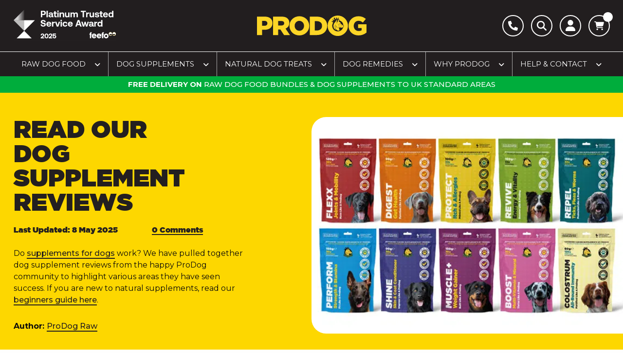

--- FILE ---
content_type: text/html; charset=UTF-8
request_url: https://www.prodograw.com/nutrition/dog-supplement-reviews/
body_size: 46712
content:
<!DOCTYPE html>
<html lang="en-GB" class="no-js ">
<head><script>(function(w,i,g){w[g]=w[g]||[];if(typeof w[g].push=='function')w[g].push(i)})
(window,'AW-781317744','google_tags_first_party');</script><script async src="/am8o/"></script>
			<script>
				window.dataLayer = window.dataLayer || [];
				function gtag(){dataLayer.push(arguments);}
				gtag('js', new Date());
				gtag('set', 'developer_id.dYzg1YT', true);
				gtag('config', 'AW-781317744');
			</script>
			
<meta http-equiv="Content-Type" content="text/html; charset=UTF-8" />
<meta name="viewport" content="width=device-width, initial-scale=1" />
<meta name="google-site-verification" content="lXSUCPK96SEDOyZ8tJnZ3JpnrCfx6KRNqKw7HeAGxhg" />
<link rel="alternate" hreflang="en-gb" href="https://www.prodograw.com/nutrition/dog-supplement-reviews/" />
<link rel="alternate" hreflang="x-default" href="https://www.prodograw.com/nutrition/dog-supplement-reviews/" />
<meta name='robots' content='index, follow, max-image-preview:large, max-snippet:-1, max-video-preview:-1' />
<script id="cookie-law-info-gcm-var-js">
var _ckyGcm = {"status":true,"default_settings":[{"analytics":"denied","advertisement":"denied","functional":"denied","necessary":"granted","ad_user_data":"denied","ad_personalization":"denied","regions":"All"}],"wait_for_update":2000,"url_passthrough":false,"ads_data_redaction":false}</script>
<script id="cookie-law-info-gcm-js" type="text/javascript" src="https://www.prodograw.com/wp-content/plugins/cookie-law-info/lite/frontend/js/gcm.min.js"></script> <script id="cookieyes" type="text/javascript" src="https://cdn-cookieyes.com/client_data/8fb69b52488e06f8eafb77a0/script.js"></script>
<link rel='preconnect' href='https://messenger.dixa.io' >
<link rel='preconnect' href='https://register.feefo.com' >
<link rel='preconnect' href='https://static.klaviyo.com' >
<link rel='preconnect' href='https://js-eu1.hsforms.net' >

<link rel='dns-prefetch' href='//messenger.dixa.io'>
<link rel='dns-prefetch' href='//register.feefo.com'>
<link rel='dns-prefetch' href='//static.klaviyo.com'>
<link rel='dns-prefetch' href='//js-eu1.hsforms.net'>

	<!-- This site is optimized with the Yoast SEO Premium plugin v26.6 (Yoast SEO v26.6) - https://yoast.com/wordpress/plugins/seo/ -->
	<title>Dog Supplement Reviews | Read Our Testimonials | ProDog Raw</title><link rel="preload" href="https://www.prodograw.com/wp-content/themes/fp-theme-prodog-2025/assets/scss/ui/fonts/blackdiamond.woff2" as="font" type="font/woff2" crossorigin><link rel="preload" href="https://www.prodograw.com/wp-content/themes/fp-theme-prodog-2025/assets/scss/ui/fonts/ms-bold.woff2" as="font" type="font/woff2" crossorigin><link rel="preload" href="https://www.prodograw.com/wp-content/themes/fp-theme-prodog-2025/assets/scss/ui/fonts/gotham-ultra.woff2" as="font" type="font/woff2" crossorigin><link rel="preload" href="https://www.prodograw.com/wp-content/themes/fp-theme-prodog-2025/assets/scss/ui/fonts/ms-reg.woff2" as="font" type="font/woff2" crossorigin><link rel="preload" href="https://www.prodograw.com/wp-content/cache/perfmatters/www.prodograw.com/fonts/JTUSjIg1_i6t8kCHKm459WlhyyTh89Y.woff2" as="font" type="font/woff2" crossorigin><link rel="preload" href="https://fonts.googleapis.com/css2?family=Montserrat:wght@400;500;700&display=swap" as="font" crossorigin>
<link data-rocket-preload as="style" href="https://www.prodograw.com/wp-content/cache/perfmatters/www.prodograw.com/fonts/14301cc8916e.google-fonts.min.css" rel="preload">
<link href="https://www.prodograw.com/wp-content/cache/perfmatters/www.prodograw.com/fonts/14301cc8916e.google-fonts.min.css" media="print" onload="this.media=&#039;all&#039;" rel="stylesheet">
<noscript data-wpr-hosted-gf-parameters=""><link rel="stylesheet" href="https://www.prodograw.com/wp-content/cache/perfmatters/www.prodograw.com/fonts/14301cc8916e.google-fonts.min.css"></noscript>
	<meta name="description" content="Our dog supplement reviews all in one place to make it easy for you to decide which supplement would be best for your dog." />
	<link rel="canonical" href="https://www.prodograw.com/nutrition/dog-supplement-reviews/" />
	<meta property="og:locale" content="en_GB" />
	<meta property="og:type" content="article" />
	<meta property="og:title" content="Dog Supplement Reviews" />
	<meta property="og:url" content="https://www.prodograw.com/nutrition/dog-supplement-reviews/" />
	<meta property="og:site_name" content="ProDog Raw" />
	<meta property="article:publisher" content="https://facebook.com/prodograw" />
	<meta property="article:published_time" content="2023-04-28T14:31:41+00:00" />
	<meta property="article:modified_time" content="2025-05-08T10:29:43+00:00" />
	<meta property="og:image" content="https://www.prodograw.com/wp-content/uploads/2024/06/Supplement-range-new-home.png" />
	<meta property="og:image:width" content="600" />
	<meta property="og:image:height" content="400" />
	<meta property="og:image:type" content="image/png" />
	<meta property="og:image:secure_url" content="https://www.prodograw.com/wp-content/uploads/2024/06/Supplement-range-new-home.png" />
	<meta property="og:image:width" content="800" />
	<meta property="og:image:height" content="800" />
	<meta property="twitter:image" content="https://www.prodograw.com/wp-content/uploads/2024/06/Supplement-range-new-home.png" />
	<meta name="author" content="ProDog Raw" />
	<meta name="twitter:card" content="summary_large_image" />
	<meta name="twitter:creator" content="@ProdogRaw" />
	<meta name="twitter:site" content="@ProdogRaw" />
	<script type="application/ld+json" class="yoast-schema-graph">{"@context":"https://schema.org","@graph":[{"@type":"Article","@id":"https://www.prodograw.com/nutrition/dog-supplement-reviews/#article","isPartOf":{"@id":"https://www.prodograw.com/nutrition/dog-supplement-reviews/"},"author":[{"@type":"Organization","name":"ProDog Raw","url":"https://www.prodograw.com/author/prodogauthor/","sameAs":[]}],"headline":"Dog Supplement Reviews","datePublished":"2023-04-28T14:31:41+00:00","dateModified":"2025-05-08T10:29:43+00:00","mainEntityOfPage":{"@id":"https://www.prodograw.com/nutrition/dog-supplement-reviews/"},"commentCount":0,"publisher":{"@id":"https://www.prodograw.com/#organization"},"image":{"@id":"https://www.prodograw.com/nutrition/dog-supplement-reviews/#primaryimage"},"thumbnailUrl":"https://www.prodograw.com/wp-content/uploads/2024/06/Supplement-range-new-home.png","articleSection":["Nutrition"],"inLanguage":"en-GB","potentialAction":[{"@type":"CommentAction","name":"Comment","target":["https://www.prodograw.com/nutrition/dog-supplement-reviews/#respond"]}]},{"@type":"WebPage","@id":"https://www.prodograw.com/nutrition/dog-supplement-reviews/","url":"https://www.prodograw.com/nutrition/dog-supplement-reviews/","name":"Dog Supplement Reviews | Read Our Testimonials | ProDog Raw","isPartOf":{"@id":"https://www.prodograw.com/#website"},"primaryImageOfPage":{"@id":"https://www.prodograw.com/nutrition/dog-supplement-reviews/#primaryimage"},"image":{"@id":"https://www.prodograw.com/nutrition/dog-supplement-reviews/#primaryimage"},"thumbnailUrl":"https://www.prodograw.com/wp-content/uploads/2024/06/Supplement-range-new-home.png","datePublished":"2023-04-28T14:31:41+00:00","dateModified":"2025-05-08T10:29:43+00:00","description":"Our dog supplement reviews all in one place to make it easy for you to decide which supplement would be best for your dog.","breadcrumb":{"@id":"https://www.prodograw.com/nutrition/dog-supplement-reviews/#breadcrumb"},"inLanguage":"en-GB","potentialAction":[{"@type":"ReadAction","target":["https://www.prodograw.com/nutrition/dog-supplement-reviews/"]}]},{"@type":"ImageObject","inLanguage":"en-GB","@id":"https://www.prodograw.com/nutrition/dog-supplement-reviews/#primaryimage","url":"https://www.prodograw.com/wp-content/uploads/2024/06/Supplement-range-new-home.png","contentUrl":"https://www.prodograw.com/wp-content/uploads/2024/06/Supplement-range-new-home.png","width":600,"height":400,"caption":"ProDog's Supplement Range"},{"@type":"BreadcrumbList","@id":"https://www.prodograw.com/nutrition/dog-supplement-reviews/#breadcrumb","itemListElement":[{"@type":"ListItem","position":1,"name":"Home","item":"https://www.prodograw.com/"},{"@type":"ListItem","position":2,"name":"ProDog Blog","item":"https://www.prodograw.com/blog/"},{"@type":"ListItem","position":3,"name":"Nutrition","item":"https://www.prodograw.com/nutrition/"},{"@type":"ListItem","position":4,"name":"Dog Supplement Reviews"}]},{"@type":"WebSite","@id":"https://www.prodograw.com/#website","url":"https://www.prodograw.com/","name":"ProDog Raw","description":"ProDog Raw","publisher":{"@id":"https://www.prodograw.com/#organization"},"potentialAction":[{"@type":"SearchAction","target":{"@type":"EntryPoint","urlTemplate":"https://www.prodograw.com/?s={search_term_string}"},"query-input":{"@type":"PropertyValueSpecification","valueRequired":true,"valueName":"search_term_string"}}],"inLanguage":"en-GB"},{"@type":"Organization","@id":"https://www.prodograw.com/#organization","name":"ProDog Raw","url":"https://www.prodograw.com/","logo":{"@type":"ImageObject","inLanguage":"en-GB","@id":"https://www.prodograw.com/#/schema/logo/image/","url":"https://www.prodograw.com/wp-content/uploads/2025/09/prodog-sqaure.png","contentUrl":"https://www.prodograw.com/wp-content/uploads/2025/09/prodog-sqaure.png","width":696,"height":696,"caption":"ProDog Raw"},"image":{"@id":"https://www.prodograw.com/#/schema/logo/image/"},"sameAs":["https://facebook.com/prodograw","https://x.com/ProdogRaw","https://www.instagram.com/prodograwuk"]},{"@type":"Person","@id":"https://www.prodograw.com/#/schema/person/eb615ea21c236f6ca864b5e151bfc0b9","name":"ProDog Raw","image":{"@type":"ImageObject","inLanguage":"en-GB","@id":"https://www.prodograw.com/#/schema/person/image/","url":"https://secure.gravatar.com/avatar/f7292d91f505dbcfbf592f0bead08f9a6b27d7c83cac76fae28517aac4705f24?s=96&d=mm&r=g","contentUrl":"https://secure.gravatar.com/avatar/f7292d91f505dbcfbf592f0bead08f9a6b27d7c83cac76fae28517aac4705f24?s=96&d=mm&r=g","caption":"ProDog Raw"},"url":"https://www.prodograw.com/author/prodogauthor/"}]}</script>
	<!-- / Yoast SEO Premium plugin. -->


<link rel='dns-prefetch' href='//ajax.googleapis.com' />
<link rel='dns-prefetch' href='//static.klaviyo.com' />
<link rel='dns-prefetch' href='//js-eu1.hs-scripts.com' />
<link rel='dns-prefetch' href='//www.google.com' />
<link rel='dns-prefetch' href='//cdn.adt361.com' />
<link rel='dns-prefetch' href='//capi-automation.s3.us-east-2.amazonaws.com' />
<link rel='dns-prefetch' href='//kit.fontawesome.com' />



<!-- This site is optimized with the Schema Premium ver.1.2.7.2 - https://schema.press -->
<!-- Schema Premium Plugin -->

<link rel="alternate" title="oEmbed (JSON)" type="application/json+oembed" href="https://www.prodograw.com/wp-json/oembed/1.0/embed?url=https%3A%2F%2Fwww.prodograw.com%2Fnutrition%2Fdog-supplement-reviews%2F" />
<link rel="alternate" title="oEmbed (XML)" type="text/xml+oembed" href="https://www.prodograw.com/wp-json/oembed/1.0/embed?url=https%3A%2F%2Fwww.prodograw.com%2Fnutrition%2Fdog-supplement-reviews%2F&#038;format=xml" />
<style id='wp-img-auto-sizes-contain-inline-css' type='text/css'>
img:is([sizes=auto i],[sizes^="auto," i]){contain-intrinsic-size:3000px 1500px}
/*# sourceURL=wp-img-auto-sizes-contain-inline-css */
</style>
<link rel='stylesheet' id='wc-blocks-integration-css' href='https://www.prodograw.com/wp-content/plugins/woocommerce-subscriptions/vendor/woocommerce/subscriptions-core/build/index.css?ver=8.0.1' type='text/css' media='all' />
<link rel='stylesheet' id='woo-cart-weight-blocks-integration-frontend-css' href='https://www.prodograw.com/wp-content/plugins/woo-cart-weight/build/style-index.css?ver=1767303881' type='text/css' media='all' />
<link rel='stylesheet' id='woo-cart-weight-blocks-integration-editor-css' href='https://www.prodograw.com/wp-content/plugins/woo-cart-weight/build/style-index.css?ver=1767303881' type='text/css' media='all' />
<link rel='stylesheet' id='lws-wr-blocks-blocks-integration-css' href='https://www.prodograw.com/wp-content/plugins/woorewards/build/style-index.css?ver=5.6.0' type='text/css' media='all' />
<link rel='stylesheet' id='lws-icons-css' href='https://www.prodograw.com/wp-content/plugins/woorewards/assets/lws-adminpanel/styling/css/lws_icons.css?ver=5.6.7' type='text/css' media='all' />
<link rel='stylesheet' id='woorewards_pro_freeproductpopup-css' href='https://www.prodograw.com/wp-content/plugins/woorewards/modules/woorewards-pro/build/freeproduct.css?ver=91675fe667a862ff50a3' type='text/css' media='all' />
<link rel='stylesheet' id='lws-global-css' href='https://www.prodograw.com/wp-content/plugins/woorewards/assets/lws-adminpanel/styling/css/lws.min.css?ver=5.6.7' type='text/css' media='all' />
<style id='classic-theme-styles-inline-css' type='text/css'>
/*! This file is auto-generated */
.wp-block-button__link{color:#fff;background-color:#32373c;border-radius:9999px;box-shadow:none;text-decoration:none;padding:calc(.667em + 2px) calc(1.333em + 2px);font-size:1.125em}.wp-block-file__button{background:#32373c;color:#fff;text-decoration:none}
/*# sourceURL=/wp-includes/css/classic-themes.min.css */
</style>
<link rel='stylesheet' id='bodhi-svgs-attachment-css' href='https://www.prodograw.com/wp-content/plugins/svg-support/css/svgs-attachment.css' type='text/css' media='all' />
<link rel='stylesheet' id='woocommerce-layout-css' href='https://www.prodograw.com/wp-content/plugins/woocommerce/assets/css/woocommerce-layout.css?ver=10.4.3' type='text/css' media='all' />
<link rel='stylesheet' id='woocommerce-smallscreen-css' href='https://www.prodograw.com/wp-content/plugins/woocommerce/assets/css/woocommerce-smallscreen.css?ver=10.4.3' type='text/css' media='only screen and (max-width: 768px)' />
<link rel='stylesheet' id='woocommerce-general-css' href='https://www.prodograw.com/wp-content/plugins/woocommerce/assets/css/woocommerce.css?ver=10.4.3' type='text/css' media='all' />
<style id='woocommerce-inline-inline-css' type='text/css'>
.woocommerce form .form-row .required { visibility: visible; }
/*# sourceURL=woocommerce-inline-inline-css */
</style>
<link rel='stylesheet' id='wr-frontend-elements-css' href='https://www.prodograw.com/wp-content/plugins/woorewards/styling/css/wr-elements.min.css?ver=5.6.0' type='text/css' media='all' />
<link rel='stylesheet' id='wt_woocommerce_invoice_addon-css' href='https://www.prodograw.com/wp-content/plugins/wt-woocommerce-invoice-addon/public/css/wt_woocommerce_invoice_addon-public.css?ver=1.0.6' type='text/css' media='all' />
<link rel='stylesheet' id='wt_woocommerce_picklist_addon-css' href='https://www.prodograw.com/wp-content/plugins/wt-woocommerce-picklist-addon/public/css/wt_woocommerce_picklist_addon-public.css?ver=1.0.6' type='text/css' media='all' />
<link rel='stylesheet' id='wt_woocommerce_proforma_addon-css' href='https://www.prodograw.com/wp-content/plugins/wt-woocommerce-proforma-addon/public/css/wt_woocommerce_proforma_addon-public.css?ver=1.0.6' type='text/css' media='all' />
<link rel='stylesheet' id='woorewards-free-product-css' href='https://www.prodograw.com/wp-content/cache/lws/lws_woorewards_free_product_template-cached.css' type='text/css' media='all' />
<link rel='stylesheet' id='jquery-ui-datepicker-css' href='https://www.prodograw.com/wp-content/plugins/toolbox-for-woocommerce-subscriptions/assets/css/jquery-ui.min.css?ver=1.6.4' type='text/css' media='all' />
<link rel='stylesheet' id='wcsatt-css-css' href='https://www.prodograw.com/wp-content/plugins/woocommerce-all-products-for-subscriptions/assets/css/frontend/woocommerce.css?ver=3.4.2' type='text/css' media='all' />
<link rel='stylesheet' id='sv-wc-payment-gateway-payment-form-v5_15_10-css' href='https://www.prodograw.com/wp-content/plugins/woocommerce-gateway-paypal-powered-by-braintree/vendor/skyverge/wc-plugin-framework/woocommerce/payment-gateway/assets/css/frontend/sv-wc-payment-gateway-payment-form.min.css?ver=5.15.10' type='text/css' media='all' />
<link rel='stylesheet' id='css-variables-css' href='https://www.prodograw.com/wp-content/themes/fp-theme-prodog-2025/assets/css/variables.css?ver=20251121' type='text/css' media='all' />
<link rel='stylesheet' id='css-reset-css' href='https://www.prodograw.com/wp-content/themes/fp-theme-prodog-2025/assets/css/reset.css?ver=20251121' type='text/css' media='all' />
<link rel='stylesheet' id='css-generic-css' href='https://www.prodograw.com/wp-content/themes/fp-theme-prodog-2025/assets/css/generic.css?ver=20251121' type='text/css' media='all' />

<link rel='stylesheet' id='css-header-css' href='https://www.prodograw.com/wp-content/themes/fp-theme-prodog-2025/assets/css/header.css?ver=6.9' type='text/css' media='all' />
<link rel='stylesheet' id='css-footer-css' href='https://www.prodograw.com/wp-content/themes/fp-theme-prodog-2025/assets/css/footer.css?ver=2.0' type='text/css' media='all' />
<link rel='stylesheet' id='new-fonts-css' href='https://www.prodograw.com/wp-content/themes/fp-theme-prodog-2025/dist/css/register-font.css?ver=6.9' type='text/css' media='all' />
<link rel='stylesheet' id='foundation-style-css' href='https://www.prodograw.com/wp-content/themes/fp-theme-prodog-2025/dist/css/_foundation.min.css?ver=6.6.9' type='text/css' media='all' />
<link rel='stylesheet' id='dist-style-css' href='https://www.prodograw.com/wp-content/themes/fp-theme-prodog-2025/dist/css/style.css?ver=2.2.8' type='text/css' media='all' />
<link rel='stylesheet' id='style-css' href='https://www.prodograw.com/wp-content/themes/fp-theme-prodog-2025/style.css?ver=all' type='text/css' media='all' />
<link rel='stylesheet' id='flickity-style-css' href='https://www.prodograw.com/wp-content/themes/fp-theme-prodog-2025/assets/flickity/flickity.css?ver=6.9' type='text/css' media='all' />
<link rel='stylesheet' id='css-calculator-css' href='https://www.prodograw.com/wp-content/themes/fp-theme-prodog-2025/assets/css/calculator.css?ver=6.9' type='text/css' media='all' />
<link rel='stylesheet' id='css-blog-css' href='https://www.prodograw.com/wp-content/themes/fp-theme-prodog-2025/assets/css/blog.css?ver=6.9' type='text/css' media='all' />
<script type="pmdelayedscript" src="https://ajax.googleapis.com/ajax/libs/jquery/3.6.0/jquery.min.js?ver=3.6.0" id="jquery-js" data-perfmatters-type="text/javascript" data-cfasync="false" data-no-optimize="1" data-no-defer="1" data-no-minify="1" data-rocketlazyloadscript="1"></script>
<script type="pmdelayedscript" src="https://www.prodograw.com/wp-content/plugins/svg-support/vendor/DOMPurify/DOMPurify.min.js?ver=2.5.8" id="bodhi-dompurify-library-js" data-perfmatters-type="text/javascript" data-cfasync="false" data-no-optimize="1" data-no-defer="1" data-no-minify="1" data-rocketlazyloadscript="1"></script>
<script type="pmdelayedscript" src="https://www.prodograw.com/wp-content/plugins/recaptcha-woo/js/rcfwc.js?ver=1.0" id="rcfwc-js-js" defer="defer" data-wp-strategy="defer" data-perfmatters-type="text/javascript" data-cfasync="false" data-no-optimize="1" data-no-defer="1" data-no-minify="1" data-rocketlazyloadscript="1"></script>
<script type="pmdelayedscript" src="https://www.google.com/recaptcha/api.js?hl=en_GB" id="recaptcha-js" defer="defer" data-wp-strategy="defer" data-perfmatters-type="text/javascript" data-cfasync="false" data-no-optimize="1" data-no-defer="1" data-no-minify="1" data-rocketlazyloadscript="1"></script>
<script type="pmdelayedscript" id="bodhi_svg_inline-js-extra" data-perfmatters-type="text/javascript" data-cfasync="false" data-no-optimize="1" data-no-defer="1" data-no-minify="1" data-rocketlazyloadscript="1">
/* <![CDATA[ */
var svgSettings = {"skipNested":""};
//# sourceURL=bodhi_svg_inline-js-extra
/* ]]> */
</script>
<script type="pmdelayedscript" src="https://www.prodograw.com/wp-content/plugins/svg-support/js/min/svgs-inline-min.js" id="bodhi_svg_inline-js" data-perfmatters-type="text/javascript" data-cfasync="false" data-no-optimize="1" data-no-defer="1" data-no-minify="1" data-rocketlazyloadscript="1"></script>
<script type="pmdelayedscript" id="bodhi_svg_inline-js-after" data-perfmatters-type="text/javascript" data-cfasync="false" data-no-optimize="1" data-no-defer="1" data-no-minify="1" data-rocketlazyloadscript="1">
/* <![CDATA[ */
cssTarget={"Bodhi":"img.style-svg","ForceInlineSVG":"style-svg"};ForceInlineSVGActive="false";frontSanitizationEnabled="on";
//# sourceURL=bodhi_svg_inline-js-after
/* ]]> */
</script>
<script type="pmdelayedscript" src="https://www.prodograw.com/wp-content/plugins/woocommerce/assets/js/jquery-blockui/jquery.blockUI.min.js?ver=2.7.0-wc.10.4.3" id="wc-jquery-blockui-js" defer="defer" data-wp-strategy="defer" data-perfmatters-type="text/javascript" data-cfasync="false" data-no-optimize="1" data-no-defer="1" data-no-minify="1" data-rocketlazyloadscript="1"></script>
<script type="pmdelayedscript" id="wc-add-to-cart-js-extra" data-perfmatters-type="text/javascript" data-cfasync="false" data-no-optimize="1" data-no-defer="1" data-no-minify="1" data-rocketlazyloadscript="1">
/* <![CDATA[ */
var wc_add_to_cart_params = {"ajax_url":"/wp-admin/admin-ajax.php","wc_ajax_url":"/?wc-ajax=%%endpoint%%","i18n_view_cart":"View basket","cart_url":"https://www.prodograw.com/basket/","is_cart":"","cart_redirect_after_add":"no"};
//# sourceURL=wc-add-to-cart-js-extra
/* ]]> */
</script>
<script type="pmdelayedscript" src="https://www.prodograw.com/wp-content/plugins/woocommerce/assets/js/frontend/add-to-cart.min.js?ver=10.4.3" id="wc-add-to-cart-js" defer="defer" data-wp-strategy="defer" data-perfmatters-type="text/javascript" data-cfasync="false" data-no-optimize="1" data-no-defer="1" data-no-minify="1" data-rocketlazyloadscript="1"></script>
<script type="pmdelayedscript" src="https://www.prodograw.com/wp-content/plugins/woocommerce/assets/js/js-cookie/js.cookie.min.js?ver=2.1.4-wc.10.4.3" id="wc-js-cookie-js" defer="defer" data-wp-strategy="defer" data-perfmatters-type="text/javascript" data-cfasync="false" data-no-optimize="1" data-no-defer="1" data-no-minify="1" data-rocketlazyloadscript="1"></script>
<script type="pmdelayedscript" id="woocommerce-js-extra" data-perfmatters-type="text/javascript" data-cfasync="false" data-no-optimize="1" data-no-defer="1" data-no-minify="1" data-rocketlazyloadscript="1">
/* <![CDATA[ */
var woocommerce_params = {"ajax_url":"/wp-admin/admin-ajax.php","wc_ajax_url":"/?wc-ajax=%%endpoint%%","i18n_password_show":"Show password","i18n_password_hide":"Hide password"};
//# sourceURL=woocommerce-js-extra
/* ]]> */
</script>
<script type="pmdelayedscript" src="https://www.prodograw.com/wp-content/plugins/woocommerce/assets/js/frontend/woocommerce.min.js?ver=10.4.3" id="woocommerce-js" defer="defer" data-wp-strategy="defer" data-perfmatters-type="text/javascript" data-cfasync="false" data-no-optimize="1" data-no-defer="1" data-no-minify="1" data-rocketlazyloadscript="1"></script>
<script type="pmdelayedscript" src="https://www.prodograw.com/wp-content/plugins/wt-woocommerce-invoice-addon/public/js/wt_woocommerce_invoice_addon-public.js?ver=1.0.6" id="wt_woocommerce_invoice_addon-js" data-perfmatters-type="text/javascript" data-cfasync="false" data-no-optimize="1" data-no-defer="1" data-no-minify="1" data-rocketlazyloadscript="1"></script>
<script type="pmdelayedscript" src="https://www.prodograw.com/wp-content/plugins/wt-woocommerce-picklist-addon/public/js/wt_woocommerce_picklist_addon-public.js?ver=1.0.6" id="wt_woocommerce_picklist_addon-js" data-perfmatters-type="text/javascript" data-cfasync="false" data-no-optimize="1" data-no-defer="1" data-no-minify="1" data-rocketlazyloadscript="1"></script>
<script type="pmdelayedscript" src="https://www.prodograw.com/wp-content/plugins/wt-woocommerce-proforma-addon/public/js/wt_woocommerce_proforma_addon-public.js?ver=1.0.6" id="wt_woocommerce_proforma_addon-js" data-perfmatters-type="text/javascript" data-cfasync="false" data-no-optimize="1" data-no-defer="1" data-no-minify="1" data-rocketlazyloadscript="1"></script>
<script type="pmdelayedscript" id="wc-cart-fragments-js-extra" data-perfmatters-type="text/javascript" data-cfasync="false" data-no-optimize="1" data-no-defer="1" data-no-minify="1" data-rocketlazyloadscript="1">
/* <![CDATA[ */
var wc_cart_fragments_params = {"ajax_url":"/wp-admin/admin-ajax.php","wc_ajax_url":"/?wc-ajax=%%endpoint%%","cart_hash_key":"wc_cart_hash_44eab95b8b278b9212370b98c1ceeb0e","fragment_name":"wc_fragments_44eab95b8b278b9212370b98c1ceeb0e","request_timeout":"5000"};
//# sourceURL=wc-cart-fragments-js-extra
/* ]]> */
</script>
<script type="pmdelayedscript" src="https://www.prodograw.com/wp-content/plugins/woocommerce/assets/js/frontend/cart-fragments.min.js?ver=10.4.3" id="wc-cart-fragments-js" defer="defer" data-wp-strategy="defer" data-perfmatters-type="text/javascript" data-cfasync="false" data-no-optimize="1" data-no-defer="1" data-no-minify="1" data-rocketlazyloadscript="1"></script>
<script type="pmdelayedscript" id="wc-settings-dep-in-header-js-after" data-perfmatters-type="text/javascript" data-cfasync="false" data-no-optimize="1" data-no-defer="1" data-no-minify="1" data-rocketlazyloadscript="1">
/* <![CDATA[ */
console.warn( "Scripts that have a dependency on [wc-settings, wc-blocks-checkout] must be loaded in the footer, klaviyo-klaviyo-checkout-block-editor-script was registered to load in the header, but has been switched to load in the footer instead. See https://github.com/woocommerce/woocommerce-gutenberg-products-block/pull/5059" );
console.warn( "Scripts that have a dependency on [wc-settings, wc-blocks-checkout] must be loaded in the footer, klaviyo-klaviyo-checkout-block-view-script was registered to load in the header, but has been switched to load in the footer instead. See https://github.com/woocommerce/woocommerce-gutenberg-products-block/pull/5059" );
//# sourceURL=wc-settings-dep-in-header-js-after
/* ]]> */
</script>
<script type="pmdelayedscript" src="https://www.prodograw.com/wp-content/themes/fp-theme-prodog-2025/assets/js/header-footer.js?ver=1.2" id="header-footer-js-js" data-perfmatters-type="text/javascript" data-cfasync="false" data-no-optimize="1" data-no-defer="1" data-no-minify="1" data-rocketlazyloadscript="1"></script>
<script type="pmdelayedscript" src="https://www.prodograw.com/wp-content/themes/fp-theme-prodog-2025/assets/flickity/flickity.js?ver=6.9" id="flickity-js-js" data-perfmatters-type="text/javascript" data-cfasync="false" data-no-optimize="1" data-no-defer="1" data-no-minify="1" data-rocketlazyloadscript="1"></script>
<script type="pmdelayedscript" src="https://www.prodograw.com/wp-content/themes/fp-theme-prodog-2025/assets/js/matchheight.js?ver=6.9" id="js-matchheight-js" data-perfmatters-type="text/javascript" data-cfasync="false" data-no-optimize="1" data-no-defer="1" data-no-minify="1" data-rocketlazyloadscript="1"></script>
<script type="pmdelayedscript" src="https://www.prodograw.com/wp-content/themes/fp-theme-prodog-2025/assets/js/masonry.pkgd.min.js?ver=6.9" id="js-masonry-js" data-perfmatters-type="text/javascript" data-cfasync="false" data-no-optimize="1" data-no-defer="1" data-no-minify="1" data-rocketlazyloadscript="1"></script>
<script type="pmdelayedscript" src="https://www.prodograw.com/wp-content/themes/fp-theme-prodog-2025/assets/js/fitvids.js?ver=6.9" id="js-fitvids-js" data-perfmatters-type="text/javascript" data-cfasync="false" data-no-optimize="1" data-no-defer="1" data-no-minify="1" data-rocketlazyloadscript="1"></script>
<script type="pmdelayedscript" src="https://www.prodograw.com/wp-content/themes/fp-theme-prodog-2025/assets/js/blog.js?ver=6.9" id="js-blog-js" data-perfmatters-type="text/javascript" data-cfasync="false" data-no-optimize="1" data-no-defer="1" data-no-minify="1" data-rocketlazyloadscript="1"></script>
<script type="pmdelayedscript" src="https://www.prodograw.com/wp-content/themes/fp-theme-prodog-2025/assets/js/calculator.js?ver=6.9" id="js-calculator-js" data-perfmatters-type="text/javascript" data-cfasync="false" data-no-optimize="1" data-no-defer="1" data-no-minify="1" data-rocketlazyloadscript="1"></script>
<link rel="https://api.w.org/" href="https://www.prodograw.com/wp-json/" /><link rel="alternate" title="JSON" type="application/json" href="https://www.prodograw.com/wp-json/wp/v2/posts/401904" />			<!-- DO NOT COPY THIS SNIPPET! Start of Page Analytics Tracking for HubSpot WordPress plugin v11.3.33-->
			<script class="hsq-set-content-id" data-content-id="blog-post" type="pmdelayedscript" data-cfasync="false" data-no-optimize="1" data-no-defer="1" data-no-minify="1" data-rocketlazyloadscript="1">
				var _hsq = _hsq || [];
				_hsq.push(["setContentType", "blog-post"]);
			</script>
			<!-- DO NOT COPY THIS SNIPPET! End of Page Analytics Tracking for HubSpot WordPress plugin -->
			<style id='lws-woorewards-blocks-inline-css'>:root{
	--wr-block-border-width: inherit;
	--wr-block-border-style: inherit;
	--wr-block-border-radius: inherit;
	--wr-block-border-color: inherit;
	--wr-block-background-color: inherit;
	--wr-block-font-size: inherit;
	--wr-block-font-color: inherit;
	--wr-block-padding: inherit;
	--wr-button-border-width: inherit;
	--wr-button-border-style: inherit;
	--wr-button-border-radius: inherit;
	--wr-button-border-color: inherit;
	--wr-button-background-color: inherit;
	--wr-button-font-size: inherit;
	--wr-button-font-color: inherit;
	--wr-button-border-over-color: inherit;
	--wr-button-background-over-color: inherit;
	--wr-button-font-over-color: inherit;
	--wr-button-padding: inherit;
}</style><link rel="preload" fetchpriority="high" as="image" href="https://www.prodograw.com/wp-content/uploads/2024/06/Supplement-range-new-home-560x360.png" imagesrcset="https://www.prodograw.com/wp-content/uploads/2024/06/Supplement-range-new-home-560x360.png 560w, https://www.prodograw.com/wp-content/uploads/2024/06/Supplement-range-new-home-60x40.png 60w, https://www.prodograw.com/wp-content/uploads/2024/06/Supplement-range-new-home-42x28.png 42w" imagesizes="(max-width: 560px) 100vw, 560px" />
        <!-- Apple Touch Icons -->
        <link rel="apple-touch-icon" sizes="57x57" href="/wp-content/themes/fp-theme-prodog-2025/assets/favicons/apple-icon-57x57.png">
        <link rel="apple-touch-icon" sizes="60x60" href="/wp-content/themes/fp-theme-prodog-2025/assets/favicons/apple-icon-60x60.png">
        <link rel="apple-touch-icon" sizes="72x72" href="/wp-content/themes/fp-theme-prodog-2025/assets/favicons/apple-icon-72x72.png">
        <link rel="apple-touch-icon" sizes="76x76" href="/wp-content/themes/fp-theme-prodog-2025/assets/favicons/apple-icon-76x76.png">
        <link rel="apple-touch-icon" sizes="114x114" href="/wp-content/themes/fp-theme-prodog-2025/assets/favicons/apple-icon-114x114.png">
        <link rel="apple-touch-icon" sizes="120x120" href="/wp-content/themes/fp-theme-prodog-2025/assets/favicons/apple-icon-120x120.png">
        <link rel="apple-touch-icon" sizes="144x144" href="/wp-content/themes/fp-theme-prodog-2025/assets/favicons/apple-icon-144x144.png">
        <link rel="apple-touch-icon" sizes="152x152" href="/wp-content/themes/fp-theme-prodog-2025/assets/favicons/apple-icon-152x152.png">
        <link rel="apple-touch-icon" sizes="180x180" href="/wp-content/themes/fp-theme-prodog-2025/assets/favicons/apple-touch-icon.png">

        <!-- Android Icons -->
        <link rel="icon" type="image/png" sizes="36x36" href="/wp-content/themes/fp-theme-prodog-2025/assets/favicons/android-icon-36x36.png">
        <link rel="icon" type="image/png" sizes="48x48" href="/wp-content/themes/fp-theme-prodog-2025/assets/favicons/android-icon-48x48.png">
        <link rel="icon" type="image/png" sizes="72x72" href="/wp-content/themes/fp-theme-prodog-2025/assets/favicons/android-icon-72x72.png">
        <link rel="icon" type="image/png" sizes="96x96" href="/wp-content/themes/fp-theme-prodog-2025/assets/favicons/android-icon-96x96.png">
        <link rel="icon" type="image/png" sizes="144x144" href="/wp-content/themes/fp-theme-prodog-2025/assets/favicons/android-icon-144x144.png">

        <!-- Standard Favicons -->
        <link rel="icon" type="image/png" sizes="16x16" href="/wp-content/themes/fp-theme-prodog-2025/assets/favicons/favicon-16x16.png">
        <link rel="icon" type="image/png" sizes="96x96" href="/wp-content/themes/fp-theme-prodog-2025/assets/favicons/favicon-96x96.png">
        
        <!-- Favicon SVG -->
        <link rel="icon" type="image/svg+xml" href="/wp-content/themes/fp-theme-prodog-2025/assets/favicons/favicon.svg">

        <!-- Manifest + Browser Config -->
        <link rel="manifest" href="/wp-content/themes/fp-theme-prodog-2025/assets/favicons/site.webmanifest">
        <link rel="mask-icon" href="/wp-content/themes/fp-theme-prodog-2025/assets/favicons/favicon.svg" color="#ffffff">
        <link rel="shortcut icon" href="/wp-content/themes/fp-theme-prodog-2025/assets/favicons/favicon.ico">

        <!-- Windows / MS Tiles -->
        <meta name="msapplication-TileImage" content="/wp-content/themes/fp-theme-prodog-2025/assets/favicons/mstile-144x144.png">
        <meta name="msapplication-square70x70logo" content="/wp-content/themes/fp-theme-prodog-2025/assets/favicons/mstile-70x70.png">
        <meta name="msapplication-square150x150logo" content="/wp-content/themes/fp-theme-prodog-2025/assets/favicons/mstile-150x150.png">
        <meta name="msapplication-square310x310logo" content="/wp-content/themes/fp-theme-prodog-2025/assets/favicons/mstile-310x310.png">
    	<noscript><style>.woocommerce-product-gallery{ opacity: 1 !important; }</style></noscript>
	<script type="pmdelayedscript" src="https://cdn.brevo.com/js/sdk-loader.js" async data-perfmatters-type="text/javascript" data-cfasync="false" data-no-optimize="1" data-no-defer="1" data-no-minify="1" data-rocketlazyloadscript="1"></script><script type="pmdelayedscript" data-perfmatters-type="text/javascript" data-cfasync="false" data-no-optimize="1" data-no-defer="1" data-no-minify="1" data-rocketlazyloadscript="1">
            window.Brevo = window.Brevo || [];
            window.Brevo.push(["init", {
                client_key: "yy230rtyzmx6iyynaqj8g",
                email_id: "",
                push: {
                    customDomain: "https://www.prodograw.com\/wp-content\/plugins\/woocommerce-sendinblue-newsletter-subscription\/"
                }
            }]);
        </script>			<script type="pmdelayedscript" data-perfmatters-type="text/javascript" data-cfasync="false" data-no-optimize="1" data-no-defer="1" data-no-minify="1" data-rocketlazyloadscript="1">
				!function(f,b,e,v,n,t,s){if(f.fbq)return;n=f.fbq=function(){n.callMethod?
					n.callMethod.apply(n,arguments):n.queue.push(arguments)};if(!f._fbq)f._fbq=n;
					n.push=n;n.loaded=!0;n.version='2.0';n.queue=[];t=b.createElement(e);t.async=!0;
					t.src=v;s=b.getElementsByTagName(e)[0];s.parentNode.insertBefore(t,s)}(window,
					document,'script','https://connect.facebook.net/en_US/fbevents.js');
			</script>
			<!-- WooCommerce Facebook Integration Begin -->
			<script type="pmdelayedscript" data-perfmatters-type="text/javascript" data-cfasync="false" data-no-optimize="1" data-no-defer="1" data-no-minify="1" data-rocketlazyloadscript="1">

				fbq('init', '1175506729277001', {}, {
    "agent": "woocommerce_6-10.4.3-3.5.15"
});

				document.addEventListener( 'DOMContentLoaded', function() {
					// Insert placeholder for events injected when a product is added to the cart through AJAX.
					document.body.insertAdjacentHTML( 'beforeend', '<div class=\"wc-facebook-pixel-event-placeholder\"></div>' );
				}, false );

			</script>
			<!-- WooCommerce Facebook Integration End -->
			<link rel="icon" href="https://www.prodograw.com/wp-content/uploads/2025/08/cropped-Prodog_Circle_Yellow-1-scaled-1-32x32.png" sizes="32x32" />
<link rel="icon" href="https://www.prodograw.com/wp-content/uploads/2025/08/cropped-Prodog_Circle_Yellow-1-scaled-1-192x192.png" sizes="192x192" />
<link rel="apple-touch-icon" href="https://www.prodograw.com/wp-content/uploads/2025/08/cropped-Prodog_Circle_Yellow-1-scaled-1-180x180.png" />
<meta name="msapplication-TileImage" content="https://www.prodograw.com/wp-content/uploads/2025/08/cropped-Prodog_Circle_Yellow-1-scaled-1-270x270.png" />
		<style type="text/css" id="wp-custom-css">
			.screen-reader-text {
	clip: rect(1px,1px,1px,1px);
	word-wrap: normal !important;
	border: 0;
	clip-path: inset(50%);
	height: 1px;
	margin: -1px;
	overflow: hidden;
	overflow-wrap: normal !important;
	padding: 0;
	position: absolute !important;
	width: 1px;
}		</style>
		<noscript><style>.perfmatters-lazy[data-src]{display:none !important;}</style></noscript><style>.perfmatters-lazy.pmloaded,.perfmatters-lazy.pmloaded>img,.perfmatters-lazy>img.pmloaded,.perfmatters-lazy[data-ll-status=entered]{animation:500ms pmFadeIn}@keyframes pmFadeIn{0%{opacity:0}100%{opacity:1}}body .perfmatters-lazy-css-bg:not([data-ll-status=entered]),body .perfmatters-lazy-css-bg:not([data-ll-status=entered]) *,body .perfmatters-lazy-css-bg:not([data-ll-status=entered])::before,body .perfmatters-lazy-css-bg:not([data-ll-status=entered])::after,body .perfmatters-lazy-css-bg:not([data-ll-status=entered]) *::before,body .perfmatters-lazy-css-bg:not([data-ll-status=entered]) *::after{background-image:none!important;will-change:transform;transition:opacity 0.025s ease-in,transform 0.025s ease-in!important;}</style><!-- Google Tag Manager -->
<script>(function(w,d,s,l,i){w[l]=w[l]||[];w[l].push({'gtm.start':
new Date().getTime(),event:'gtm.js'});var f=d.getElementsByTagName(s)[0],
j=d.createElement(s),dl=l!='dataLayer'?'&l='+l:'';j.async=true;j.src=
'https://www.googletagmanager.com/gtm.js?id='+i+dl;f.parentNode.insertBefore(j,f);
})(window,document,'script','dataLayer','GTM-PTSPGL9');</script>
<!-- End Google Tag Manager -->

<meta name="generator" content="WP Rocket 3.20.2" data-wpr-features="wpr_desktop" /></head>
<body class="wp-singular post-template-default single single-post postid-401904 single-format-standard wp-theme-fp-theme-prodog-2025 theme-fp-theme-prodog-2025 woocommerce-no-js mobile-header-ns">
        <!-- Google Tag Manager (noscript) -->
    <noscript><iframe src="https://www.googletagmanager.com/ns.html?id=GTM-PTSPGL9" height="0" width="0" style="display:none;visibility:hidden"></iframe></noscript>
    <!-- End Google Tag Manager (noscript) -->
    
    <div data-rocket-location-hash="96fbf558fad6549ec52f736daee40fc9" class="pdr-nav-overlay"></div>

    <header data-rocket-location-hash="22e952d7e800e30576db2b3196b1e4b6" class="pdr-header">
        <div data-rocket-location-hash="03a7a46a2e75efa6534c7b0a2b0a66f5" class="pdr-container perfmatters-lazy-css-bg">
            <div data-rocket-location-hash="393d13f7d5bd1552112c2d5181a1e27d" class="pdr-header-feefo">
                <a href="https://www.feefo.com/reviews/prodog-raw" target="_blank" rel="noopener"><svg xmlns="http://www.w3.org/2000/svg" xmlns:xlink="http://www.w3.org/1999/xlink" version="1.1" viewBox="0 0 1470.8 410.4">
                  <defs>
                    <style>
                      .cls-1 {
                        fill: #ffd100;
                      }

                      .cls-2 {
                        fill: #9a9faa;
                      }

                      .cls-3 {
                        fill: #292f36;
                      }

                      .cls-4 {
                        fill: url(#linear-gradient);
                      }

                      .cls-5, .cls-6 {
                        fill: #fff;
                      }

                      .cls-6 {
                        fill-opacity: .7;
                      }
                    </style>
                    <linearGradient id="linear-gradient" x1="0" y1="352.4" x2="151.7" y2="352.4" gradientTransform="translate(0 428) scale(1 -1)" gradientUnits="userSpaceOnUse">
                      <stop offset=".4" stop-color="#fff" stop-opacity=".8"/>
                      <stop offset="1" stop-color="#fff" stop-opacity=".1"/>
                    </linearGradient>
                  </defs>
                  <!-- Generator: Adobe Illustrator 28.7.4, SVG Export Plug-In . SVG Version: 1.2.0 Build 166)  -->
                  <g>
                    <g id="Layer_1">
                      <path class="cls-3" d="M391.9,108.4V14.9h38c20.3,0,33.8,12.1,33.8,31.1s-13.5,31-33.8,31h-18v31.4h-20ZM428.1,31.6h-16.1v28.7h16.1c9.3,0,15.3-5.5,15.3-14.3s-6-14.4-15.3-14.4ZM473.5,108.4V14.9h18.8v93.4h-18.8ZM570.8,92.5h2.1v15.9h-9.6c-9.7,0-12.8-4.7-12.7-11.2-4.8,7.6-11.7,12-22.4,12s-25.5-7.1-25.5-20.2,10.9-22.8,31.5-22.8h13.6v-3.3c0-6.1-4.4-10.1-12.3-10.1s-12.3,3.3-13.1,8.4h-18.2c1.3-13.3,13.6-22.2,31.8-22.2s30.3,8.5,30.3,25v24.3c0,3.6,1.5,4.3,4.4,4.3ZM547.9,80.1v-1.3h-13.7c-7.9,0-12.4,3.2-12.4,8.9s3.9,7.9,10.1,7.9c9.9,0,15.9-6.1,16-15.5ZM585.2,88.8v-33.1h-11.3v-15.9h11.3v-19.2h18.8v19.2h15.7v15.9h-15.7v30c0,4.8,1.9,6.8,6.8,6.8h9.3v15.9h-15.3c-13.1,0-19.6-6.5-19.6-19.6ZM638.3,32.4c-6.1,0-10.9-4.5-10.9-10.5s4.8-10.7,10.9-10.7,10.9,4.5,10.9,10.7-4.8,10.5-10.9,10.5ZM628.9,108.4V39.8h19v68.6h-19ZM700.2,39c14.8,0,27.5,7.9,27.5,31.4v38h-18.8v-36.2c0-11.6-4.4-17.8-13.9-17.8s-15.3,6.9-15.3,18.8v35.1h-18.8V39.8h16.4l1.7,8.5c4.4-5.3,10.7-9.3,21.2-9.3ZM785.3,74.1v-34.3h18.8v68.6h-16.7l-1.7-8.3c-4.4,5.3-10.4,9.1-20.2,9.1-14.1,0-27.2-7.1-27.2-31.4v-38h18.8v35.5c0,12.3,4,18.3,13.3,18.3s14.8-6.8,14.8-19.5ZM899.3,39c14.1,0,25.4,8,25.4,30v39.4h-18.8v-38.3c0-10.3-3.7-15.6-11.9-15.6s-13.6,6-13.6,16.4v37.5h-18.8v-38.3c0-10.3-3.7-15.6-12-15.6s-13.5,6.3-13.5,16.6v37.4h-18.8V39.8h16.4l1.7,8.5c4.1-5.3,10.1-9.2,20.2-9.3,8.4-.1,16.3,2.9,20.6,11.6,4.8-7.3,12.8-11.6,23.2-11.6ZM965.7,32.2V14.9h74.1v17.2h-27.1v76.2h-20V32.2h-27ZM1081.6,39.8h3.2v17.1h-7.5c-11.2,0-15.5,7.5-15.5,17.9v33.6h-18.8V39.8h17.1l1.7,10.3c3.7-6.1,9.1-10.3,19.8-10.3ZM1139,74.1v-34.3h18.8v68.6h-16.7l-1.7-8.3c-4.4,5.3-10.4,9.1-20.2,9.1-14.2,0-27.2-7.1-27.2-31.4v-38h18.8v35.5c0,12.3,4,18.3,13.3,18.3s14.8-6.8,14.8-19.5ZM1167.7,85.6h17.9c.7,6,5.9,10.1,15.1,10.1s12.7-2.5,12.7-7.3-4.7-6-15.8-7.5c-16-1.9-28.4-5.5-28.4-19.6s11.9-22.6,29.5-22.4c18.4,0,31.1,8.1,32,22.2h-18c-.5-5.5-5.7-8.8-13.3-8.8s-12.2,2.7-12.2,7.1,5.9,5.7,15.8,6.9c15.8,1.6,28.8,5.2,28.8,20.7s-12.8,22.3-31.2,22.3-32-8.9-32.8-23.6ZM1246.6,88.8v-33.1h-11.3v-15.9h11.3v-19.2h18.8v19.2h15.8v15.9h-15.8v30c0,4.8,1.9,6.8,6.8,6.8h9.3v15.9h-15.3c-13.1,0-19.6-6.5-19.6-19.6ZM1323.2,109.2c-22.8,0-36.6-13.7-36.6-35s14-35.2,35.2-35.2,34.4,12.8,34.7,33c0,2-.1,4.3-.5,6.4h-49.8v.9c.4,9.7,6.7,15.6,16.1,15.6s13-3.3,14.6-9.7h18.5c-2.1,13.3-14,24-32.3,24ZM1306.6,66.1h31c-1.3-8.4-7.1-13.1-15.6-13.1s-14.3,4.9-15.3,13.1ZM1416.6,48.3V14.9h18.8v93.4h-16.4l-1.9-9.5c-4.5,5.9-11.2,10.3-21.1,10.3-18.4,0-31.9-13.5-31.9-35.2s13.5-35,31.8-35,16.3,3.7,20.7,9.3ZM1400.2,93.8c10.3,0,16.7-8,16.7-19.6s-6.4-19.9-16.7-19.9-16.8,8-16.8,19.8,6.5,19.8,16.8,19.8ZM388.2,210.7l19.6.3c.7,9.1,7.9,15.3,19.4,15.3s16-4,16-11.3-7.6-9.5-23.2-12.5c-15.7-2.9-29.6-8-29.6-27s13.7-28.3,34.8-28.3,36,11.5,36.3,29.4h-19.6c-.9-7.9-6.9-13.3-16.7-13.3s-14.7,3.6-14.7,10.8,7.3,9.2,22.8,12.1c16,2.9,30.2,7.7,30,26.6-.1,17.5-14.5,29.5-36.4,29.5s-38.6-12.5-38.7-31.5ZM507.8,242.2c-22.8,0-36.6-13.7-36.6-35s14-35.2,35.2-35.2,34.4,12.8,34.7,33c0,2-.1,4.3-.5,6.4h-49.8v.9c.4,9.7,6.7,15.6,16.1,15.6s12.9-3.3,14.5-9.7h18.6c-2.1,13.3-14,24-32.3,24ZM491.2,199.1h31c-1.3-8.4-7.1-13.1-15.6-13.1s-14.3,4.9-15.3,13.1ZM590,172.8h3.2v17.1h-7.5c-11.2,0-15.5,7.5-15.5,17.9v33.6h-18.8v-68.6h17.1l1.7,10.3c3.7-6.1,9.1-10.3,19.8-10.3ZM620.9,241.4l-24.7-68.6h20.2l16.5,49.4,16.3-49.4h19.8l-24.7,68.6h-23.4ZM684.7,165.4c-6.1,0-10.9-4.5-10.9-10.5s4.8-10.7,10.9-10.7,10.9,4.5,10.9,10.7-4.8,10.5-10.9,10.5ZM675.3,241.4v-68.6h19v68.6h-19ZM739.5,242.2c-21.8,0-35-13.5-35-35.1s13.9-35.1,35.6-35.1,30.3,10.1,33,26.4h-19.6c-1.6-6.8-6.3-11.1-13.6-11.1s-16.1,8.1-16.1,19.8,6.3,19.8,16.1,19.8,12.3-4.4,13.6-11.3h19.8c-2.7,16.4-15.1,26.7-33.8,26.7ZM817.1,242.2c-22.8,0-36.6-13.7-36.6-35s14-35.2,35.2-35.2,34.4,12.8,34.7,33c0,2-.1,4.3-.5,6.4h-49.8v.9c.4,9.7,6.7,15.6,16.1,15.6s12.9-3.3,14.5-9.7h18.6c-2.1,13.3-14,24-32.3,24ZM800.5,199.1h31c-1.3-8.4-7.1-13.1-15.6-13.1s-14.3,4.9-15.3,13.1ZM908.5,241.4h-20.7l34.2-93.4h24l33.9,93.4h-21.5l-7.2-20.4h-35.5l-7.2,20.4ZM933.3,169.3l-12.3,35.5h24.7l-12.4-35.5ZM996,241.4l-22.4-68.6h19.9l13.8,48.3,12.9-48.3h16.9l12.6,48.4,14-48.4h19.2l-22.6,68.6h-20l-12-41.4-12.3,41.4h-20ZM1151.7,225.5h2.1v15.9h-9.6c-9.7,0-12.8-4.7-12.7-11.2-4.8,7.6-11.8,12-22.4,12s-25.5-7.1-25.5-20.2,10.9-22.8,31.5-22.8h13.6v-3.3c0-6.1-4.4-10.1-12.3-10.1s-12.3,3.3-13.1,8.4h-18.2c1.3-13.3,13.6-22.2,31.8-22.2s30.3,8.5,30.3,25v24.3c0,3.6,1.5,4.3,4.4,4.3ZM1128.8,213.1v-1.3h-13.8c-7.9,0-12.4,3.2-12.4,8.9s3.9,7.9,10.1,7.9c9.9,0,15.9-6.1,16-15.5ZM1199.7,172.8h3.2v17.1h-7.5c-11.2,0-15.5,7.5-15.5,17.9v33.6h-18.8v-68.6h17.1l1.7,10.3c3.7-6.1,9.1-10.3,19.8-10.3ZM1258.9,181.3v-33.4h18.8v93.4h-16.4l-1.9-9.5c-4.5,5.9-11.2,10.3-21.1,10.3-18.4,0-31.9-13.5-31.9-35.2s13.5-35,31.8-35,16.3,3.7,20.7,9.3ZM1242.5,226.8c10.3,0,16.7-8,16.7-19.6s-6.4-19.9-16.7-19.9-16.8,8-16.8,19.8,6.5,19.8,16.8,19.8Z"/>
                      <path class="cls-2" d="M390.3,409.8v-10.7l25.5-21.1c5.9-4.8,9.5-8.8,9.5-14.3s-4.3-10.1-10.5-10.1-10.8,4.4-10.8,11.7v1.1h-13.9v-1.9c0-12.7,9.5-22.5,24.9-22.5s24.3,8.5,24.3,21.1-5.4,15.9-13.8,22.8l-15.1,12.3h29.3v11.6h-49.3ZM445.6,377.8v-3.1c0-20.1,11.4-32.6,27.6-32.6s27.7,12.6,27.7,32.6v3.1c0,20.4-11.4,32.6-27.7,32.6s-27.6-12.2-27.6-32.6ZM487.2,377.3v-2.1c0-13.8-5.7-21.4-13.9-21.4s-13.8,7.6-13.8,21.4v2.1c0,13.9,5.7,21.4,13.8,21.4s13.9-7.5,13.9-21.4ZM506.3,409.8v-10.7l25.5-21.1c5.9-4.8,9.5-8.8,9.5-14.3s-4.3-10.1-10.5-10.1-10.8,4.4-10.8,11.7v1.1h-13.9v-1.9c0-12.7,9.5-22.5,24.9-22.5s24.3,8.5,24.3,21.1-5.4,15.9-13.8,22.8l-15.1,12.3h29.3v11.6h-49.3ZM589.9,364c13.5,0,22.7,9.3,22.7,23s-11.5,23.3-25.4,23.3-25.2-9.9-25.7-22.2h13.7c.7,6,4.9,10.8,12.1,10.8s11.4-4,11.4-12-4.5-12.1-11.5-12.1-8.9,1.4-11.3,7h-13.3l1.9-39.4h44.2v11.6h-31.6l-.8,14.7c3.4-3.1,7.8-4.9,13.7-4.9Z"/>
                      <path class="cls-3" d="M1173,369.5h-30.2c1.3-6.1,7-10.2,14.9-10.2s13,3.6,15.3,10.2M1192.1,382.9v-2c0-24-14-38.8-34.6-38.8s-17.3,3.6-23.8,10.1c-6.4,6.4-9.8,14.7-9.8,23.7s3.2,17.3,9.5,23.9c6.6,7,14.5,10.3,24.4,10.3,14.4,0,25.1-6.9,31.3-20.3h-20.9c-2.9,2.5-6,3.6-9.9,3.6-8.3,0-13.2-3.6-14.9-10.4h48.7Z"/>
                      <path class="cls-3" d="M1244.8,369.5h-30.2c1.3-6.1,7-10.2,14.9-10.2s13,3.6,15.3,10.2M1263.9,382.9v-2c0-24-14.1-38.8-34.6-38.8s-17.3,3.6-23.8,10.1c-6.4,6.4-9.8,14.7-9.8,23.7s3.2,17.3,9.5,23.9c6.6,7,14.5,10.3,24.4,10.3,14.4,0,25.1-6.9,31.3-20.3h-20.9c-2.9,2.5-6,3.6-9.8,3.6-8.3,0-13.2-3.6-14.9-10.4h48.6Z"/>
                      <path class="cls-3" d="M1097,358.4v50.1h18.6v-50.1h7.6v-14.4h-7.6v-1.6c0-5.9,1.3-7.8,7.1-7.8h.5v-13c-1.1,0-2.1-.1-3-.1-15.9,0-23.3,6.2-23.3,20.1s.1,1.6.1,2.4h-7v14.4h7Z"/>
                      <path class="cls-3" d="M1271.1,358.4v50.1h18.6v-50.1h7.6v-14.4h-7.6v-1.6c0-5.9,1.3-7.8,7.1-7.8h.5v-13c-1.1,0-2.1-.1-3-.1-15.9,0-23.3,6.2-23.3,20.1s.1,1.6.1,2.4h-7v14.4h7Z"/>
                      <path class="cls-3" d="M1346.5,376.3c0,8.8-6.8,15.9-15.2,15.9s-15.3-7.1-15.3-15.9,6.8-16,15.3-16,15.2,7.1,15.2,16ZM1365.4,375.9c0-8.8-3.7-17.7-10.6-24.1-6.5-6.1-14.5-9.4-23.9-9.4s-17.3,3.6-23.8,10.1c-6.4,6.4-9.8,14.7-9.8,23.7s3.2,17.3,9.5,23.8c6.6,7,14.5,10.3,24.4,10.3s17.9-3.5,24.5-10.1c6.5-6.5,9.7-14.5,9.7-24.3"/>
                      <path class="cls-1" d="M1394.5,365.4c-9.1-.6-16.5-7.9-17-17h40v-.4c0-15.7-10-26.2-23.9-26.2s-24.6,10.7-24.6,24.7,10.3,24.8,24.3,24.8,18.3-5.7,22.7-16.1h-4c-2.9,6.1-9.1,10.4-16.4,10.4s-.7,0-1.1,0"/>
                      <path class="cls-1" d="M1445.2,365.4c9.1-.6,16.5-7.9,17-17h-40v-.4c0-15.7,10-26.2,23.9-26.2s24.6,10.7,24.6,24.7-10.3,24.8-24.3,24.8-18.3-5.7-22.7-16.1h4.1c2.9,6.1,9.1,10.4,16.4,10.4s.7,0,1.1,0"/>
                      <path class="cls-5" d="M391.9,108.4V14.9h38c20.3,0,33.8,12.1,33.8,31.1s-13.5,31-33.8,31h-18v31.4h-20ZM428.1,31.6h-16.1v28.7h16.1c9.3,0,15.3-5.5,15.3-14.3s-6-14.4-15.3-14.4ZM473.5,108.4V14.9h18.8v93.4h-18.8ZM570.8,92.5h2.1v15.9h-9.6c-9.7,0-12.8-4.7-12.7-11.2-4.8,7.6-11.7,12-22.4,12s-25.5-7.1-25.5-20.2,10.9-22.8,31.5-22.8h13.6v-3.3c0-6.1-4.4-10.1-12.3-10.1s-12.3,3.3-13.1,8.4h-18.2c1.3-13.3,13.6-22.2,31.8-22.2s30.3,8.5,30.3,25v24.3c0,3.6,1.5,4.3,4.4,4.3ZM547.9,80.1v-1.3h-13.7c-7.9,0-12.4,3.2-12.4,8.9s3.9,7.9,10.1,7.9c9.9,0,15.9-6.1,16-15.5ZM585.2,88.8v-33.1h-11.3v-15.9h11.3v-19.2h18.8v19.2h15.7v15.9h-15.7v30c0,4.8,1.9,6.8,6.8,6.8h9.3v15.9h-15.3c-13.1,0-19.6-6.5-19.6-19.6ZM638.3,32.4c-6.1,0-10.9-4.5-10.9-10.5s4.8-10.7,10.9-10.7,10.9,4.5,10.9,10.7-4.8,10.5-10.9,10.5ZM628.9,108.4V39.8h19v68.6h-19ZM700.2,39c14.8,0,27.5,7.9,27.5,31.4v38h-18.8v-36.2c0-11.6-4.4-17.8-13.9-17.8s-15.3,6.9-15.3,18.8v35.1h-18.8V39.8h16.4l1.7,8.5c4.4-5.3,10.7-9.3,21.2-9.3ZM785.3,74.1v-34.3h18.8v68.6h-16.7l-1.7-8.3c-4.4,5.3-10.4,9.1-20.2,9.1-14.1,0-27.2-7.1-27.2-31.4v-38h18.8v35.5c0,12.3,4,18.3,13.3,18.3s14.8-6.8,14.8-19.5ZM899.3,39c14.1,0,25.4,8,25.4,30v39.4h-18.8v-38.3c0-10.3-3.7-15.6-11.9-15.6s-13.6,6-13.6,16.4v37.5h-18.8v-38.3c0-10.3-3.7-15.6-12-15.6s-13.5,6.3-13.5,16.6v37.4h-18.8V39.8h16.4l1.7,8.5c4.1-5.3,10.1-9.2,20.2-9.3,8.4-.1,16.3,2.9,20.6,11.6,4.8-7.3,12.8-11.6,23.2-11.6ZM965.7,32.2V14.9h74.1v17.2h-27.1v76.2h-20V32.2h-27ZM1081.6,39.8h3.2v17.1h-7.5c-11.2,0-15.5,7.5-15.5,17.9v33.6h-18.8V39.8h17.1l1.7,10.3c3.7-6.1,9.1-10.3,19.8-10.3ZM1139,74.1v-34.3h18.8v68.6h-16.7l-1.7-8.3c-4.4,5.3-10.4,9.1-20.2,9.1-14.2,0-27.2-7.1-27.2-31.4v-38h18.8v35.5c0,12.3,4,18.3,13.3,18.3s14.8-6.8,14.8-19.5ZM1167.7,85.6h17.9c.7,6,5.9,10.1,15.1,10.1s12.7-2.5,12.7-7.3-4.7-6-15.8-7.5c-16-1.9-28.4-5.5-28.4-19.6s11.9-22.6,29.5-22.4c18.4,0,31.1,8.1,32,22.2h-18c-.5-5.5-5.7-8.8-13.3-8.8s-12.2,2.7-12.2,7.1,5.9,5.7,15.8,6.9c15.8,1.6,28.8,5.2,28.8,20.7s-12.8,22.3-31.2,22.3-32-8.9-32.8-23.6ZM1246.6,88.8v-33.1h-11.3v-15.9h11.3v-19.2h18.8v19.2h15.8v15.9h-15.8v30c0,4.8,1.9,6.8,6.8,6.8h9.3v15.9h-15.3c-13.1,0-19.6-6.5-19.6-19.6ZM1323.2,109.2c-22.8,0-36.6-13.7-36.6-35s14-35.2,35.2-35.2,34.4,12.8,34.7,33c0,2-.1,4.3-.5,6.4h-49.8v.9c.4,9.7,6.7,15.6,16.1,15.6s13-3.3,14.6-9.7h18.5c-2.1,13.3-14,24-32.3,24ZM1306.6,66.1h31c-1.3-8.4-7.1-13.1-15.6-13.1s-14.3,4.9-15.3,13.1ZM1416.6,48.3V14.9h18.8v93.4h-16.4l-1.9-9.5c-4.5,5.9-11.2,10.3-21.1,10.3-18.4,0-31.9-13.5-31.9-35.2s13.5-35,31.8-35,16.3,3.7,20.7,9.3ZM1400.2,93.8c10.3,0,16.7-8,16.7-19.6s-6.4-19.9-16.7-19.9-16.8,8-16.8,19.8,6.5,19.8,16.8,19.8ZM388.2,210.7l19.6.3c.7,9.1,7.9,15.3,19.4,15.3s16-4,16-11.3-7.6-9.5-23.2-12.5c-15.7-2.9-29.6-8-29.6-27s13.7-28.3,34.8-28.3,36,11.5,36.3,29.4h-19.6c-.9-7.9-6.9-13.3-16.7-13.3s-14.7,3.6-14.7,10.8,7.3,9.2,22.8,12.1c16,2.9,30.2,7.7,30,26.6-.1,17.5-14.5,29.5-36.4,29.5s-38.6-12.5-38.7-31.5ZM507.8,242.2c-22.8,0-36.6-13.7-36.6-35s14-35.2,35.2-35.2,34.4,12.8,34.7,33c0,2-.1,4.3-.5,6.4h-49.8v.9c.4,9.7,6.7,15.6,16.1,15.6s12.9-3.3,14.5-9.7h18.6c-2.1,13.3-14,24-32.3,24ZM491.2,199.1h31c-1.3-8.4-7.1-13.1-15.6-13.1s-14.3,4.9-15.3,13.1ZM590,172.8h3.2v17.1h-7.5c-11.2,0-15.5,7.5-15.5,17.9v33.6h-18.8v-68.6h17.1l1.7,10.3c3.7-6.1,9.1-10.3,19.8-10.3ZM620.9,241.4l-24.7-68.6h20.2l16.5,49.4,16.3-49.4h19.8l-24.7,68.6h-23.4ZM684.7,165.4c-6.1,0-10.9-4.5-10.9-10.5s4.8-10.7,10.9-10.7,10.9,4.5,10.9,10.7-4.8,10.5-10.9,10.5ZM675.3,241.4v-68.6h19v68.6h-19ZM739.5,242.2c-21.8,0-35-13.5-35-35.1s13.9-35.1,35.6-35.1,30.3,10.1,33,26.4h-19.6c-1.6-6.8-6.3-11.1-13.6-11.1s-16.1,8.1-16.1,19.8,6.3,19.8,16.1,19.8,12.3-4.4,13.6-11.3h19.8c-2.7,16.4-15.1,26.7-33.8,26.7ZM817.1,242.2c-22.8,0-36.6-13.7-36.6-35s14-35.2,35.2-35.2,34.4,12.8,34.7,33c0,2-.1,4.3-.5,6.4h-49.8v.9c.4,9.7,6.7,15.6,16.1,15.6s12.9-3.3,14.5-9.7h18.6c-2.1,13.3-14,24-32.3,24ZM800.5,199.1h31c-1.3-8.4-7.1-13.1-15.6-13.1s-14.3,4.9-15.3,13.1ZM908.5,241.4h-20.7l34.2-93.4h24l33.9,93.4h-21.5l-7.2-20.4h-35.5l-7.2,20.4ZM933.3,169.3l-12.3,35.5h24.7l-12.4-35.5ZM996,241.4l-22.4-68.6h19.9l13.8,48.3,12.9-48.3h16.9l12.6,48.4,14-48.4h19.2l-22.6,68.6h-20l-12-41.4-12.3,41.4h-20ZM1151.7,225.5h2.1v15.9h-9.6c-9.7,0-12.8-4.7-12.7-11.2-4.8,7.6-11.8,12-22.4,12s-25.5-7.1-25.5-20.2,10.9-22.8,31.5-22.8h13.6v-3.3c0-6.1-4.4-10.1-12.3-10.1s-12.3,3.3-13.1,8.4h-18.2c1.3-13.3,13.6-22.2,31.8-22.2s30.3,8.5,30.3,25v24.3c0,3.6,1.5,4.3,4.4,4.3ZM1128.8,213.1v-1.3h-13.8c-7.9,0-12.4,3.2-12.4,8.9s3.9,7.9,10.1,7.9c9.9,0,15.9-6.1,16-15.5ZM1199.7,172.8h3.2v17.1h-7.5c-11.2,0-15.5,7.5-15.5,17.9v33.6h-18.8v-68.6h17.1l1.7,10.3c3.7-6.1,9.1-10.3,19.8-10.3ZM1258.9,181.3v-33.4h18.8v93.4h-16.4l-1.9-9.5c-4.5,5.9-11.2,10.3-21.1,10.3-18.4,0-31.9-13.5-31.9-35.2s13.5-35,31.8-35,16.3,3.7,20.7,9.3ZM1242.5,226.8c10.3,0,16.7-8,16.7-19.6s-6.4-19.9-16.7-19.9-16.8,8-16.8,19.8,6.5,19.8,16.8,19.8Z"/>
                      <path class="cls-5" d="M390.3,409.8v-10.7l25.5-21.1c5.9-4.8,9.5-8.8,9.5-14.3s-4.3-10.1-10.5-10.1-10.8,4.4-10.8,11.7v1.1h-13.9v-1.9c0-12.7,9.5-22.5,24.9-22.5s24.3,8.5,24.3,21.1-5.4,15.9-13.8,22.8l-15.1,12.3h29.3v11.6h-49.3ZM445.6,377.8v-3.1c0-20.1,11.4-32.6,27.6-32.6s27.7,12.6,27.7,32.6v3.1c0,20.4-11.4,32.6-27.7,32.6s-27.6-12.2-27.6-32.6ZM487.2,377.3v-2.1c0-13.8-5.7-21.4-13.9-21.4s-13.8,7.6-13.8,21.4v2.1c0,13.9,5.7,21.4,13.8,21.4s13.9-7.5,13.9-21.4ZM506.3,409.8v-10.7l25.5-21.1c5.9-4.8,9.5-8.8,9.5-14.3s-4.3-10.1-10.5-10.1-10.8,4.4-10.8,11.7v1.1h-13.9v-1.9c0-12.7,9.5-22.5,24.9-22.5s24.3,8.5,24.3,21.1-5.4,15.9-13.8,22.8l-15.1,12.3h29.3v11.6h-49.3ZM589.9,364c13.5,0,22.7,9.3,22.7,23s-11.5,23.3-25.4,23.3-25.2-9.9-25.7-22.2h13.7c.7,6,4.9,10.8,12.1,10.8s11.4-4,11.4-12-4.5-12.1-11.5-12.1-8.9,1.4-11.3,7h-13.3l1.9-39.4h44.2v11.6h-31.6l-.8,14.7c3.4-3.1,7.8-4.9,13.7-4.9Z"/>
                      <path class="cls-6" d="M0,151.2l151.7,151.2,151.7-151.2H0Z"/>
                      <path class="cls-4" d="M0,151.2h151.7V0L0,151.2Z"/>
                      <path class="cls-5" d="M303.4,151.2h-151.7v151.2l151.7-151.2Z"/>
                      <path class="cls-5" d="M259.6,410l-107.9-107.6-107.9,107.6h215.8Z"/>
                      <path class="cls-5" d="M1173,369.5h-30.2c1.3-6.1,7-10.2,14.9-10.2s13,3.6,15.3,10.2M1192.1,382.9v-2c0-24-14-38.8-34.6-38.8s-17.3,3.6-23.8,10.1c-6.4,6.4-9.8,14.7-9.8,23.7s3.2,17.3,9.5,23.9c6.6,7,14.5,10.3,24.4,10.3,14.4,0,25.1-6.9,31.3-20.3h-20.9c-2.9,2.5-6,3.6-9.9,3.6-8.3,0-13.2-3.6-14.9-10.4h48.7Z"/>
                      <path class="cls-5" d="M1244.8,369.5h-30.2c1.3-6.1,7-10.2,14.9-10.2s13,3.6,15.3,10.2M1263.9,382.9v-2c0-24-14.1-38.8-34.6-38.8s-17.3,3.6-23.8,10.1c-6.4,6.4-9.8,14.7-9.8,23.7s3.2,17.3,9.5,23.9c6.6,7,14.5,10.3,24.4,10.3,14.4,0,25.1-6.9,31.3-20.3h-20.9c-2.9,2.5-6,3.6-9.8,3.6-8.3,0-13.2-3.6-14.9-10.4h48.6Z"/>
                      <path class="cls-5" d="M1097,358.4v50.1h18.6v-50.1h7.6v-14.4h-7.6v-1.6c0-5.9,1.3-7.8,7.1-7.8h.5v-13c-1.1,0-2.1-.1-3-.1-15.9,0-23.3,6.2-23.3,20.1s.1,1.6.1,2.4h-7v14.4h7Z"/>
                      <path class="cls-5" d="M1271.1,358.4v50.1h18.6v-50.1h7.6v-14.4h-7.6v-1.6c0-5.9,1.3-7.8,7.1-7.8h.5v-13c-1.1,0-2.1-.1-3-.1-15.9,0-23.3,6.2-23.3,20.1s.1,1.6.1,2.4h-7v14.4h7Z"/>
                      <path class="cls-5" d="M1346.5,376.3c0,8.8-6.8,15.9-15.2,15.9s-15.3-7.1-15.3-15.9,6.8-16,15.3-16,15.2,7.1,15.2,16ZM1365.4,375.9c0-8.8-3.7-17.7-10.6-24.1-6.5-6.1-14.5-9.4-23.9-9.4s-17.3,3.6-23.8,10.1c-6.4,6.4-9.8,14.7-9.8,23.7s3.2,17.3,9.5,23.8c6.6,7,14.5,10.3,24.4,10.3s17.9-3.5,24.5-10.1c6.5-6.5,9.7-14.5,9.7-24.3"/>
                      <path class="cls-5" d="M1394.5,365.4c-9.1-.6-16.5-7.9-17-17h40v-.4c0-15.7-10-26.2-23.9-26.2s-24.6,10.7-24.6,24.7,10.3,24.8,24.3,24.8,18.3-5.7,22.7-16.1h-4c-2.9,6.1-9.1,10.4-16.4,10.4s-.7,0-1.1,0"/>
                      <path class="cls-5" d="M1445.2,365.4c9.1-.6,16.5-7.9,17-17h-40v-.4c0-15.7,10-26.2,23.9-26.2s24.6,10.7,24.6,24.7-10.3,24.8-24.3,24.8-18.3-5.7-22.7-16.1h4.1c2.9,6.1,9.1,10.4,16.4,10.4s.7,0,1.1,0"/>
                    </g>
                  </g>
                </svg></a>
            </div>
            <div data-rocket-location-hash="230d0d45d957e4210039ff4053123e60" class="pdr-header-logo">
                <a class="pdr-header-logo-link" aria-label="ProDog Raw - Honest Raw Food, Treats &amp; Supplements for Dogs" href="https://www.prodograw.com/">                    <img src="data:image/svg+xml,%3Csvg%20xmlns=&#039;http://www.w3.org/2000/svg&#039;%20width=&#039;0&#039;%20height=&#039;0&#039;%20viewBox=&#039;0%200%200%200&#039;%3E%3C/svg%3E" alt="ProDog Raw - Honest Raw Food, Treats &amp; Supplements for Dogs" class="pdr-logo-desktop perfmatters-lazy" data-src="https://www.prodograw.com/wp-content/themes/fp-theme-prodog-2025/assets/svg/logo.svg" /><noscript><img src="https://www.prodograw.com/wp-content/themes/fp-theme-prodog-2025/assets/svg/logo.svg" alt="ProDog Raw - Honest Raw Food, Treats &amp; Supplements for Dogs" class="pdr-logo-desktop" /></noscript>
                    <img src="data:image/svg+xml,%3Csvg%20xmlns=&#039;http://www.w3.org/2000/svg&#039;%20width=&#039;0&#039;%20height=&#039;0&#039;%20viewBox=&#039;0%200%200%200&#039;%3E%3C/svg%3E" alt="ProDog Raw - Honest Raw Food, Treats &amp; Supplements for Dogs" class="pdr-logo-mobile perfmatters-lazy" data-src="https://www.prodograw.com/wp-content/themes/fp-theme-prodog-2025/assets/svg/logo-mobile.svg" /><noscript><img src="https://www.prodograw.com/wp-content/themes/fp-theme-prodog-2025/assets/svg/logo-mobile.svg" alt="ProDog Raw - Honest Raw Food, Treats &amp; Supplements for Dogs" class="pdr-logo-mobile" /></noscript>
                    </a>
                <div class="pdr-nav-back"><a href="#"><svg xmlns="http://www.w3.org/2000/svg" viewBox="0 0 320 512"><path d="M9.4 233.4c-12.5 12.5-12.5 32.8 0 45.3l192 192c12.5 12.5 32.8 12.5 45.3 0s12.5-32.8 0-45.3L77.3 256 246.6 86.6c12.5-12.5 12.5-32.8 0-45.3s-32.8-12.5-45.3 0l-192 192z"/></svg></a></div>
            </div>
            <div data-rocket-location-hash="0fe8578fe4ada4a0311fc7345b413862" class="pdr-header-actions">
                <ul>
					                    <li class="pdr-ha-contact">
						<a class="pdr-ha-contact--icon" href="#" data-mobile-href="tel:01278556155"><svg version="1.0" id="Layer_1" xmlns="http://www.w3.org/2000/svg" xmlns:xlink="http://www.w3.org/1999/xlink" x="0px" y="0px" viewBox="0 0 189.9 189.9" enable-background="new 0 0 189.9 189.9" xml:space="preserve"><g><path fill="#FFFFFF" d="M45.6,0.2c2-0.5,4-0.2,5.9,0.7s3.3,2.4,4.1,4.1l17.8,41.6c0.7,2,0.9,3.9,0.4,5.8s-1.5,3.4-3,4.6L48.6,75.6 c6.7,14.3,15.6,27.2,26.9,38.6s24.2,20.4,38.8,27.1l18.2-22.3c1.2-1.7,2.8-2.8,4.8-3.2s3.8-0.2,5.6,0.6l41.6,17.8 c2,0.7,3.5,2.1,4.5,4.1c1,2,1.2,4,0.7,5.9l-8.9,38.6c-0.2,2.2-1.2,4-3,5.2c-1.7,1.2-3.6,1.9-5.6,1.9c-31.2,0-60.1-7.8-86.8-23.4 c-26-15.3-46.6-36-62-62C7.8,77.8,0,48.9,0,17.7c0-2,0.6-3.8,1.9-5.6s3-2.7,5.2-3L45.6,0.2z"/></g><g></g><g></g><g></g><g></g><g></g><g></g><g></g><g></g><g></g><g></g><g></g><g></g><g></g><g></g><g></g></svg></a>
						<div class="pdr-ha-contact--details">
														<a href="tel:01278556155">
							<span>Call us on&nbsp;</span>0127 855 6155							</a>
							<div class="icon">
								<svg version="1.1" id="Layer_1" xmlns="http://www.w3.org/2000/svg" xmlns:xlink="http://www.w3.org/1999/xlink" x="0px" y="0px" viewBox="0 0 189.9 189.9" xml:space="preserve"><g><path class="st0" d="M182.9,9.1c2.2,0.3,3.9,1.2,5.2,3s1.9,3.6,1.9,5.6c0,31.2-7.8,60.1-23.4,86.8c-15.4,26-36,46.7-62,62 c-26.7,15.6-55.6,23.4-86.8,23.4c-2,0-3.9-0.7-5.6-1.9c-1.8-1.2-2.8-3-3-5.2l-8.9-38.6c-0.5-1.9-0.3-3.9,0.7-5.9s2.5-3.4,4.5-4.1 l41.6-17.8c1.8-0.8,3.6-1,5.6-0.6s3.6,1.5,4.8,3.2l18.2,22.3c14.6-6.7,27.5-15.7,38.8-27.1s20.2-24.3,26.9-38.6L119.2,57 c-1.5-1.2-2.5-2.7-3-4.6s-0.3-3.8,0.4-5.8L134.4,5c0.8-1.7,2.2-3.2,4.1-4.1c1.9-0.9,3.9-1.2,5.9-0.7L182.9,9.1z"/></g></svg>
							</div>
						</div>
                    </li>
					                    <li class="pdr-ha-search"><a href="#"><svg xmlns="http://www.w3.org/2000/svg" viewBox="0 0 512 512"><path d="M416 208c0 45.9-14.9 88.3-40 122.7L502.6 457.4c12.5 12.5 12.5 32.8 0 45.3s-32.8 12.5-45.3 0L330.7 376c-34.4 25.2-76.8 40-122.7 40C93.1 416 0 322.9 0 208S93.1 0 208 0S416 93.1 416 208zM208 352a144 144 0 1 0 0-288 144 144 0 1 0 0 288z"/></svg></a>
                        <form role="search" method="get" class="pdr-search-form" action="https://www.prodograw.com/">
                            <input type="text" value="" name="s" id="s" placeholder="What are you looking for?">
                            <button class="pdr-search-submit" type="submit">
                                <svg xmlns="http://www.w3.org/2000/svg" viewBox="0 0 512 512"><path d="M416 208c0 45.9-14.9 88.3-40 122.7L502.6 457.4c12.5 12.5 12.5 32.8 0 45.3s-32.8 12.5-45.3 0L330.7 376c-34.4 25.2-76.8 40-122.7 40C93.1 416 0 322.9 0 208S93.1 0 208 0S416 93.1 416 208zM208 352a144 144 0 1 0 0-288 144 144 0 1 0 0 288z"/></svg>
                            </button>
                            <button class="pdr-search-close">
                                <svg xmlns="http://www.w3.org/2000/svg" viewBox="0 0 384 512"><path d="M345 137c9.4-9.4 9.4-24.6 0-33.9s-24.6-9.4-33.9 0l-119 119L73 103c-9.4-9.4-24.6-9.4-33.9 0s-9.4 24.6 0 33.9l119 119L39 375c-9.4 9.4-9.4 24.6 0 33.9s24.6 9.4 33.9 0l119-119L311 409c9.4 9.4 24.6 9.4 33.9 0s9.4-24.6 0-33.9l-119-119L345 137z"/></svg>
                            </button>
                        </form>
                    </li>
                    <li class="pdr-ha-account"><a href="https://www.prodograw.com/account/"><svg xmlns="http://www.w3.org/2000/svg" viewBox="0 0 448 512"><path d="M224 256A128 128 0 1 0 224 0a128 128 0 1 0 0 256zm-45.7 48C79.8 304 0 383.8 0 482.3C0 498.7 13.3 512 29.7 512H418.3c16.4 0 29.7-13.3 29.7-29.7C448 383.8 368.2 304 269.7 304H178.3z"/></svg></a></li>
                    <li class="pdr-ha-basket"><a href="https://www.prodograw.com/basket/"><svg xmlns="http://www.w3.org/2000/svg" viewBox="0 0 576 512"><path d="M0 24C0 10.7 10.7 0 24 0H69.5c22 0 41.5 12.8 50.6 32h411c26.3 0 45.5 25 38.6 50.4l-41 152.3c-8.5 31.4-37 53.3-69.5 53.3H170.7l5.4 28.5c2.2 11.3 12.1 19.5 23.6 19.5H488c13.3 0 24 10.7 24 24s-10.7 24-24 24H199.7c-34.6 0-64.3-24.6-70.7-58.5L77.4 54.5c-.7-3.8-4-6.5-7.9-6.5H24C10.7 48 0 37.3 0 24zM128 464a48 48 0 1 1 96 0 48 48 0 1 1 -96 0zm336-48a48 48 0 1 1 0 96 48 48 0 1 1 0-96z"/></svg>
                                            <span class="pdr-cart-count">
                            <div id="mini-cart-count"></div>
                        </span>
                                        </a></li>
                    <li class="pdr-mobile-menu-open">
                        <a href="#">
                            <div class="pdr-hamburger">
                                <span class="line"></span>
                                <span class="line"></span>
                                <span class="line"></span>
                            </div>
                        </a>
                    </li>
                </ul>
            </div>
        </div>
    </header>

            <nav class="pdr-header-nav">
            <div data-rocket-location-hash="73e7c905c689bb8fc5b8ba68cbe86917" class="pdr-container perfmatters-lazy-css-bg">
                <ul class="pdr-main-nav">
                    <li>                                <a href="#" class="pdr-has-dropdown" data-nav="pdr-main-nav-1"><span>Raw Dog Food</span></a>
                            </li><li>                                <a href="#" class="pdr-has-dropdown" data-nav="pdr-main-nav-2"><span>Dog Supplements</span></a>
                            </li><li>                                <a href="#" class="pdr-has-dropdown" data-nav="pdr-main-nav-3"><span>Natural Dog Treats</span></a>
                            </li><li>                                <a href="#" class="pdr-has-dropdown" data-nav="pdr-main-nav-4"><span>Dog Remedies</span></a>
                            </li><li>                                <a href="#" class="pdr-has-dropdown" data-nav="pdr-main-nav-5"><span>Why ProDog</span></a>
                            </li><li>                                <a href="#" class="pdr-has-dropdown" data-nav="pdr-main-nav-6"><span>Help &amp; Contact</span></a>
                            </li>                </ul>
            </div>
            <div id="pdr-main-nav-1" class="pdr-main-nav-drop pdr-main-nav-drop-count-4"><div data-rocket-location-hash="b8026f529b4092e29b71b31ab3a0f305" class="pdr-container perfmatters-lazy-css-bg"><div class="pdr-main-nav-drop-menus"><div class="pdr-main-nav-drop-menu pdr-menu-1 pdr-col-width-third pdr-col-type-links"><h3>Explore our raw food ranges</h3><div class="pdr-main-drop-menu-wrap"><ul><li><a href="https://www.prodograw.com/shop/raw-dog-food/">Raw Dog Food (All)</a></li><li><a href="https://www.prodograw.com/shop/raw-dog-food/raw-puppy-food/">Raw Puppy Food</a></li><li><a href="https://www.prodograw.com/shop/raw-dog-food/complete-raw-dog-food/">Complete Raw Dog Food</a></li><li><a href="https://www.prodograw.com/shop/raw-dog-food/raw-pure/">80:10:10 Raw Dog Food</a></li><li><a href="https://www.prodograw.com/shop/raw-dog-food/smart-chubs/">Smart Chubs</a></li><li><a href="https://www.prodograw.com/shop/raw-dog-food/novel-protein-raw-dog-food/">Exotic Protein Range</a></li><li><a href="https://www.prodograw.com/shop/raw-dog-food/grain-free-dog-food/">Grain Free Dog Food</a></li></ul></div></div><div class="pdr-main-nav-drop-menu pdr-menu-3 pdr-col-width-third pdr-col-type-buttons"><div class="pdr-main-drop-menu-wrap"><ul><li><a class="pdr-btn-teal" href="https://www.prodograw.com/shop/sample-packs/sample-raw-dog-food-pack/">Sample Packs</a></li><li><a class="pdr-btn-black" href="https://www.prodograw.com/shop/raw-dog-food/raw-bundles/">Food Bundles</a></li></ul></div></div><div class="pdr-main-nav-drop-menu pdr-menu-4 pdr-col-width-third pdr-col-type-links"><h3>Quick Links</h3><div class="pdr-main-drop-menu-wrap"><ul><li><a href="https://www.prodograw.com/nutrition/">Expert Advice</a></li><li><a href="https://www.prodograw.com/raw-dog-food-calculator/">Raw Dog Food Calculator</a></li><li><a href="https://www.prodograw.com/store-locator/">Find Us in Store</a></li><li><a href="https://www.prodograw.com/prodog-rewards/">Rewards</a></li><li><a href="https://www.prodograw.com/case-studies/">Raw Food in Action</a></li></ul></div></div></div></div></div><div id="pdr-main-nav-2" class="pdr-main-nav-drop pdr-main-nav-drop-count-3"><div data-rocket-location-hash="0b1322a6e6d7c47116fad7e40421e2aa" class="pdr-container perfmatters-lazy-css-bg"><div class="pdr-main-nav-drop-menus"><div class="pdr-main-nav-drop-menu pdr-menu-1 pdr-col-width-quarter pdr-col-type-links"><h3>Explore our supplements, broths and probiotics</h3><div class="pdr-main-drop-menu-wrap"><ul><li><a href="https://www.prodograw.com/shop/dog-supplements/">Dog Supplements</a></li><li><a href="https://www.prodograw.com/shop/bone-broths/">Bone Broth for Dogs</a></li><li><a href="https://www.prodograw.com/shop/dog-probiotics/">Probiotics for Dogs</a></li><li><a href="https://www.prodograw.com/shop/dog-supplements/senior-dog-supplements/">Supplements for Older Dogs</a></li></ul></div></div><div class="pdr-main-nav-drop-menu pdr-menu-2 pdr-col-width-half pdr-col-type-links"><h3>Explore dog supplements</h3><div class="pdr-main-drop-menu-wrap"><ul><li><a href="https://www.prodograw.com/shop/dog-supplements/joint-care-and-mobility/">FLEXX: Joints Care &amp; Mobility</a></li><li><a href="https://www.prodograw.com/shop/dog-supplements/gut-health-and-prebiotics/">DIGEST: Gut Health &amp; Prebiotics</a></li><li><a href="https://www.prodograw.com/shop/dog-supplements/energy-support-and-recovery/">REVIVE: Energy Support &amp; Recovery</a></li><li><a href="https://www.prodograw.com/shop/dog-supplements/skin-and-coat-conditioner/">SHINE: Skin &amp; Coat Conditioner</a></li><li><a href="https://www.prodograw.com/shop/dog-supplements/colostrum-immune-support/">COLOSTRUM: Immune Support</a></li></ul><ul><li><a href="https://www.prodograw.com/shop/dog-supplements/itching-and-allergies/">PROTECT: Itching &amp; Allergies</a></li><li><a href="https://www.prodograw.com/shop/dog-supplements/weight-gainer-and-muscle-builder/">MUSCLE+ Weight Gainer &amp; Muscle Builder</a></li><li><a href="https://www.prodograw.com/shop/dog-supplements/tick-flea-worm-and-mite-repellent/">REPEL: Tick, Flea, Mite &amp; Worm Repellent</a></li><li><a href="https://www.prodograw.com/shop/dog-supplements/strength-stamina-and-performance/">PERFORM: Strength, Stamina &amp; Performance</a></li><li><a href="https://www.prodograw.com/shop/dog-supplements/vitamins-minerals-and-antioxidants/">BOOST: Vitamins, Minerals &amp; Antioxidants</a></li></ul></div></div><div class="pdr-main-nav-drop-menu pdr-menu-3 pdr-col-width-quarter pdr-col-type-links"><h3>Quick Links</h3><div class="pdr-main-drop-menu-wrap"><ul><li><a href="https://www.prodograw.com/nutrition/">Expert Advice</a></li><li><a href="https://www.prodograw.com/nutrition/practical-tips-for-starting-with-prodog-supplements/">How to Feed Supplements (Including With Homemade Food)</a></li><li><a href="https://www.prodograw.com/supplements-ingredients/">A-Z Supplements Ingredients</a></li><li><a href="https://www.prodograw.com/case-studies/">Supplements in Action</a></li></ul></div></div></div></div></div><div id="pdr-main-nav-3" class="pdr-main-nav-drop pdr-main-nav-drop-count-2"><div class="pdr-container perfmatters-lazy-css-bg"><div class="pdr-main-nav-drop-menus"><div class="pdr-main-nav-drop-menu pdr-menu-1 pdr-col-width-third pdr-col-type-links"><h3>Explore our dog treats</h3><div class="pdr-main-drop-menu-wrap"><ul><li><a href="https://www.prodograw.com/shop/natural-dog-treats/">Natural Dog Treats (All)</a></li><li><a href="https://www.prodograw.com/shop/natural-dog-treats/natural-dog-training-treats/">Dog &amp; Puppy Training Treats</a></li><li><a href="https://www.prodograw.com/shop/natural-dog-treats/long-lasting-dog-chews/">Long Lasting Dog Chews</a></li><li><a href="https://www.prodograw.com/shop/natural-dog-treats/dog-bones-and-natural-dog-chews/">Dog Bones &amp; Natural Chews</a></li><li><a href="https://www.prodograw.com/shop/natural-dog-treats/dental-sticks-for-dogs/">Dental Sticks &amp; Chews For Dogs</a></li></ul></div></div><div class="pdr-main-nav-drop-menu pdr-menu-2 pdr-col-width-third pdr-col-type-links"><h3>Quick Links</h3><div class="pdr-main-drop-menu-wrap"><ul><li><a href="https://www.prodograw.com/nutrition/">Expert Advice</a></li><li><a href="https://www.prodograw.com/nutrition/feeding-bones-to-dogs-the-all-you-need-to-know-guide/">Feeding Bones to Dogs</a></li></ul></div></div></div></div></div><div id="pdr-main-nav-4" class="pdr-main-nav-drop pdr-main-nav-drop-count-1"><div class="pdr-container perfmatters-lazy-css-bg"><div class="pdr-main-nav-drop-menus"><div class="pdr-main-nav-drop-menu pdr-menu-1 pdr-col-width-third pdr-col-type-links"><h3>Explore topical remedies</h3><div class="pdr-main-drop-menu-wrap"><ul><li><a href="https://www.prodograw.com/shop/natural-remedies/">Natural Skin &amp; Coat Remedies for Dogs (All)</a></li><li><a href="https://www.prodograw.com/shop/natural-remedies/dog-shampoo-and-wash-bars/">Shampoo &amp; Wash Bars</a></li><li><a href="https://www.prodograw.com/shop/natural-remedies/?pdrapplication=850">Balms</a></li><li><a href="https://www.prodograw.com/shop/natural-remedies/?pdrapplication=849">Sprays</a></li></ul></div></div></div></div></div><div id="pdr-main-nav-5" class="pdr-main-nav-drop pdr-main-nav-drop-count-2"><div class="pdr-container perfmatters-lazy-css-bg"><div class="pdr-main-nav-drop-menus"><div class="pdr-main-nav-drop-menu pdr-menu-1 pdr-col-width-third pdr-col-type-links"><h3>Explore why you should choose ProDog</h3><div class="pdr-main-drop-menu-wrap"><ul><li><a href="https://www.prodograw.com/about-prodog-raw/">About Us</a></li><li><a href="https://www.prodograw.com/meet-the-prodog-team/">Meet the ProDog Team</a></li><li><a href="https://www.prodograw.com/charities-and-rescues/">Charities and Rescues</a></li><li><a href="https://www.prodograw.com/defra-approved/">DEFRA / FEDIAF Approved</a></li><li><a href="https://www.prodograw.com/awards/">Awards</a></li><li><a href="https://www.prodograw.com/our-offal-policy/">Our Offal Policy</a></li><li><a href="https://www.prodograw.com/our-packaging/">Our Packaging</a></li><li><a href="https://www.prodograw.com/position-statement-on-canine-mutilation-practices/">Canine Mutilation Policy</a></li></ul></div></div><div class="pdr-main-nav-drop-menu pdr-menu-2 pdr-col-width-third pdr-col-type-links"><h3>Expert Advice</h3><div class="pdr-main-drop-menu-wrap"><ul><li><a href="https://www.prodograw.com/blog/">ProDog Blog</a></li><li><a href="https://www.prodograw.com/nutrition/">Nutrition</a></li><li><a href="https://www.prodograw.com/health/">Health</a></li><li><a href="https://www.prodograw.com/lifestyle/">Lifestyle</a></li><li><a href="https://www.prodograw.com/behaviour/">Behaviour</a></li><li><a href="https://www.prodograw.com/vet-insights/">Vet Insights</a></li><li><a href="https://www.prodograw.com/video-library/">Video Library</a></li></ul></div></div></div></div></div><div id="pdr-main-nav-6" class="pdr-main-nav-drop pdr-main-nav-drop-count-2"><div class="pdr-container perfmatters-lazy-css-bg"><div class="pdr-main-nav-drop-menus"><div class="pdr-main-nav-drop-menu pdr-menu-1 pdr-col-width-third pdr-col-type-links"><h3>Explore how it works</h3><div class="pdr-main-drop-menu-wrap"><ul><li><a href="https://www.prodograw.com/help-advice/">FAQs &amp; Help</a></li><li><a href="https://www.prodograw.com/payment-delivery-returns-subscription-faqs/">How to Order</a></li><li><a href="https://www.prodograw.com/payment-delivery-returns-subscription-faqs/">Subscriptions</a></li><li><a href="https://www.prodograw.com/prodog-rewards/">Rewards</a></li></ul></div></div><div class="pdr-main-nav-drop-menu pdr-menu-2 pdr-col-width-third pdr-col-type-links"><h3>Getting in touch</h3><div class="pdr-main-drop-menu-wrap"><ul><li><a href="https://www.prodograw.com/contact-us/">Contact Us</a></li><li><a href="https://www.prodograw.com/store-locator/">Store Locator</a></li><li><a href="https://trade.prodograw.com/become-a-trade-account/">Become a Stockist</a></li><li><a href="https://www.prodograw.com/trade-breeders/">Breeder Program</a></li><li><a href="https://www.prodograw.com/ambassadors/">Ambassadors</a></li></ul></div></div></div></div></div>        </nav>

    
    <nav class="pdr-header-nav-mobile">
        <div class="pdr-header-nav-mobile-level-one">
            <div class="pdr-header-nav-mobile-title">Explore ProDog</div>
            <ul class="pdr-main-nav-mobile">
                <li><a href="#" class="pdr-has-dropdown" data-nav="pdr-mobile-nav-1">Raw Dog Food</a></li><li><a href="#" class="pdr-has-dropdown" data-nav="pdr-mobile-nav-2">Dog Supplements</a></li><li><a href="#" class="pdr-has-dropdown" data-nav="pdr-mobile-nav-3">Natural Dog Treats</a></li><li><a href="#" class="pdr-has-dropdown" data-nav="pdr-mobile-nav-4">Dog Remedies</a></li><li><a href="#" class="pdr-has-dropdown" data-nav="pdr-mobile-nav-5">Why ProDog</a></li><li><a href="#" class="pdr-has-dropdown" data-nav="pdr-mobile-nav-6">Help &amp; Contact</a></li>            </ul>
            <ul class="pdr-main-nav-mobile-buttons"><li><a class="pdr-btn-teal" href="https://www.prodograw.com/shop/sample-packs/sample-raw-dog-food-pack/">Sample Packs</a></li><li><a class="pdr-btn-black" href="https://www.prodograw.com/shop/raw-dog-food/raw-bundles/">Food Bundles</a></li></ul>        </div>
        <div class="pdr-header-nav-mobile-level-two">
            <div class="pdr-mobile-nav-sub" id="pdr-mobile-nav-1" data-nav-count="4"><div class="pdr-header-nav-mobile-level-two-column"><div class="pdr-header-nav-mobile-title">Explore our raw food ranges</div><ul class="pdr-main-nav-mobile"><li><a href="https://www.prodograw.com/shop/raw-dog-food/">Raw Dog Food (All)</a></li><li><a href="https://www.prodograw.com/shop/raw-dog-food/raw-puppy-food/">Raw Puppy Food</a></li><li><a href="https://www.prodograw.com/shop/raw-dog-food/complete-raw-dog-food/">Complete Raw Dog Food</a></li><li><a href="https://www.prodograw.com/shop/raw-dog-food/raw-pure/">80:10:10 Raw Dog Food</a></li><li><a href="https://www.prodograw.com/shop/raw-dog-food/smart-chubs/">Smart Chubs</a></li><li><a href="https://www.prodograw.com/shop/raw-dog-food/novel-protein-raw-dog-food/">Exotic Protein Range</a></li><li><a href="https://www.prodograw.com/shop/raw-dog-food/grain-free-dog-food/">Grain Free Dog Food</a></li></ul></div><div class="pdr-header-nav-mobile-level-two-column"><div class="pdr-header-nav-mobile-title">Explore by protein</div><ul class="pdr-main-nav-mobile"><li><a href="https://www.prodograw.com/shop/raw-dog-food/raw-beef-dog-food/">Beef</a></li><li><a href="https://www.prodograw.com/shop/raw-dog-food/raw-lamb-dog-food/">Lamb</a></li><li><a href="https://www.prodograw.com/shop/raw-dog-food/raw-rabbit-dog-food/">Rabbit</a></li><li><a href="https://www.prodograw.com/shop/raw-dog-food/raw-pork-dog-food/">Pork</a></li><li><a href="https://www.prodograw.com/shop/raw-dog-food/goat-raw-dog-food/">Goat</a></li><li><a href="https://www.prodograw.com/shop/raw-dog-food/raw-venison-dog-food/">Venison</a></li><li><a href="https://www.prodograw.com/shop/raw-dog-food/wild-boar-dog-food/">Wild Boar</a></li><li><a href="https://www.prodograw.com/shop/raw-dog-food/raw-fish-dog-food/">Fish</a></li><li><a href="https://www.prodograw.com/shop/raw-dog-food/raw-chicken-dog-food/">Chicken</a></li><li><a href="https://www.prodograw.com/shop/raw-dog-food/raw-turkey-dog-food/">Turkey</a></li><li><a href="https://www.prodograw.com/shop/raw-dog-food/raw-duck-dog-food/">Duck</a></li><li><a href="https://www.prodograw.com/shop/raw-dog-food/goose-raw-dog-food/">Goose</a></li></ul></div><div class="pdr-header-nav-mobile-level-two-column"><div class="pdr-header-nav-mobile-title">Quick Links</div><ul class="pdr-main-nav-mobile"><li><a href="https://www.prodograw.com/nutrition/">Expert Advice</a></li><li><a href="https://www.prodograw.com/raw-dog-food-calculator/">Raw Dog Food Calculator</a></li><li><a href="https://www.prodograw.com/store-locator/">Find Us in Store</a></li><li><a href="https://www.prodograw.com/prodog-rewards/">Rewards</a></li><li><a href="https://www.prodograw.com/case-studies/">Raw Food in Action</a></li></ul></div></div><div class="pdr-mobile-nav-sub" id="pdr-mobile-nav-2" data-nav-count="3"><div class="pdr-header-nav-mobile-level-two-column"><div class="pdr-header-nav-mobile-title">Explore our supplements, broths and probiotics</div><ul class="pdr-main-nav-mobile"><li><a href="https://www.prodograw.com/shop/dog-supplements/">Dog Supplements</a></li><li><a href="https://www.prodograw.com/shop/bone-broths/">Bone Broth for Dogs</a></li><li><a href="https://www.prodograw.com/shop/dog-probiotics/">Probiotics for Dogs</a></li><li><a href="https://www.prodograw.com/shop/dog-supplements/senior-dog-supplements/">Supplements for Older Dogs</a></li></ul></div><div class="pdr-header-nav-mobile-level-two-column"><div class="pdr-header-nav-mobile-title">Explore dog supplements</div><ul class="pdr-main-nav-mobile"><li><a href="https://www.prodograw.com/shop/dog-supplements/joint-care-and-mobility/">FLEXX: Joints Care &amp; Mobility</a></li><li><a href="https://www.prodograw.com/shop/dog-supplements/gut-health-and-prebiotics/">DIGEST: Gut Health &amp; Prebiotics</a></li><li><a href="https://www.prodograw.com/shop/dog-supplements/energy-support-and-recovery/">REVIVE: Energy Support &amp; Recovery</a></li><li><a href="https://www.prodograw.com/shop/dog-supplements/skin-and-coat-conditioner/">SHINE: Skin &amp; Coat Conditioner</a></li><li><a href="https://www.prodograw.com/shop/dog-supplements/colostrum-immune-support/">COLOSTRUM: Immune Support</a></li><li><a href="https://www.prodograw.com/shop/dog-supplements/itching-and-allergies/">PROTECT: Itching &amp; Allergies</a></li><li><a href="https://www.prodograw.com/shop/dog-supplements/weight-gainer-and-muscle-builder/">MUSCLE+ Weight Gainer &amp; Muscle Builder</a></li><li><a href="https://www.prodograw.com/shop/dog-supplements/tick-flea-worm-and-mite-repellent/">REPEL: Tick, Flea, Mite &amp; Worm Repellent</a></li><li><a href="https://www.prodograw.com/shop/dog-supplements/strength-stamina-and-performance/">PERFORM: Strength, Stamina &amp; Performance</a></li><li><a href="https://www.prodograw.com/shop/dog-supplements/vitamins-minerals-and-antioxidants/">BOOST: Vitamins, Minerals &amp; Antioxidants</a></li></ul></div><div class="pdr-header-nav-mobile-level-two-column"><div class="pdr-header-nav-mobile-title">Quick Links</div><ul class="pdr-main-nav-mobile"><li><a href="https://www.prodograw.com/nutrition/">Expert Advice</a></li><li><a href="https://www.prodograw.com/nutrition/practical-tips-for-starting-with-prodog-supplements/">How to Feed Supplements (Including With Homemade Food)</a></li><li><a href="https://www.prodograw.com/supplements-ingredients/">A-Z Supplements Ingredients</a></li><li><a href="https://www.prodograw.com/case-studies/">Supplements in Action</a></li></ul></div></div><div class="pdr-mobile-nav-sub" id="pdr-mobile-nav-3" data-nav-count="2"><div class="pdr-header-nav-mobile-level-two-column"><div class="pdr-header-nav-mobile-title">Explore our dog treats</div><ul class="pdr-main-nav-mobile"><li><a href="https://www.prodograw.com/shop/natural-dog-treats/">Natural Dog Treats (All)</a></li><li><a href="https://www.prodograw.com/shop/natural-dog-treats/natural-dog-training-treats/">Dog &amp; Puppy Training Treats</a></li><li><a href="https://www.prodograw.com/shop/natural-dog-treats/long-lasting-dog-chews/">Long Lasting Dog Chews</a></li><li><a href="https://www.prodograw.com/shop/natural-dog-treats/dog-bones-and-natural-dog-chews/">Dog Bones &amp; Natural Chews</a></li><li><a href="https://www.prodograw.com/shop/natural-dog-treats/dental-sticks-for-dogs/">Dental Sticks &amp; Chews For Dogs</a></li></ul></div><div class="pdr-header-nav-mobile-level-two-column"><div class="pdr-header-nav-mobile-title">Quick Links</div><ul class="pdr-main-nav-mobile"><li><a href="https://www.prodograw.com/nutrition/">Expert Advice</a></li><li><a href="https://www.prodograw.com/nutrition/feeding-bones-to-dogs-the-all-you-need-to-know-guide/">Feeding Bones to Dogs</a></li></ul></div></div><div class="pdr-mobile-nav-sub" id="pdr-mobile-nav-4" data-nav-count="1"><div class="pdr-header-nav-mobile-level-two-column"><div class="pdr-header-nav-mobile-title">Explore topical remedies</div><ul class="pdr-main-nav-mobile"><li><a href="https://www.prodograw.com/shop/natural-remedies/">Natural Skin &amp; Coat Remedies for Dogs (All)</a></li><li><a href="https://www.prodograw.com/shop/natural-remedies/dog-shampoo-and-wash-bars/">Shampoo &amp; Wash Bars</a></li><li><a href="https://www.prodograw.com/shop/natural-remedies/?pdrapplication=850">Balms</a></li><li><a href="https://www.prodograw.com/shop/natural-remedies/?pdrapplication=849">Sprays</a></li></ul></div></div><div class="pdr-mobile-nav-sub" id="pdr-mobile-nav-5" data-nav-count="2"><div class="pdr-header-nav-mobile-level-two-column"><div class="pdr-header-nav-mobile-title">Explore why you should choose ProDog</div><ul class="pdr-main-nav-mobile"><li><a href="https://www.prodograw.com/about-prodog-raw/">About Us</a></li><li><a href="https://www.prodograw.com/meet-the-prodog-team/">Meet the ProDog Team</a></li><li><a href="https://www.prodograw.com/charities-and-rescues/">Charities and Rescues</a></li><li><a href="https://www.prodograw.com/defra-approved/">DEFRA / FEDIAF Approved</a></li><li><a href="https://www.prodograw.com/awards/">Awards</a></li><li><a href="https://www.prodograw.com/our-offal-policy/">Our Offal Policy</a></li><li><a href="https://www.prodograw.com/our-packaging/">Our Packaging</a></li><li><a href="https://www.prodograw.com/position-statement-on-canine-mutilation-practices/">Canine Mutilation Policy</a></li></ul></div><div class="pdr-header-nav-mobile-level-two-column"><div class="pdr-header-nav-mobile-title">Expert Advice</div><ul class="pdr-main-nav-mobile"><li><a href="https://www.prodograw.com/blog/">ProDog Blog</a></li><li><a href="https://www.prodograw.com/nutrition/">Nutrition</a></li><li><a href="https://www.prodograw.com/health/">Health</a></li><li><a href="https://www.prodograw.com/lifestyle/">Lifestyle</a></li><li><a href="https://www.prodograw.com/behaviour/">Behaviour</a></li><li><a href="https://www.prodograw.com/vet-insights/">Vet Insights</a></li><li><a href="https://www.prodograw.com/video-library/">Video Library</a></li></ul></div></div><div class="pdr-mobile-nav-sub" id="pdr-mobile-nav-6" data-nav-count="2"><div class="pdr-header-nav-mobile-level-two-column"><div class="pdr-header-nav-mobile-title">Explore how it works</div><ul class="pdr-main-nav-mobile"><li><a href="https://www.prodograw.com/help-advice/">FAQs &amp; Help</a></li><li><a href="https://www.prodograw.com/payment-delivery-returns-subscription-faqs/">How to Order</a></li><li><a href="https://www.prodograw.com/payment-delivery-returns-subscription-faqs/">Subscriptions</a></li><li><a href="https://www.prodograw.com/prodog-rewards/">Rewards</a></li></ul></div><div class="pdr-header-nav-mobile-level-two-column"><div class="pdr-header-nav-mobile-title">Getting in touch</div><ul class="pdr-main-nav-mobile"><li><a href="https://www.prodograw.com/contact-us/">Contact Us</a></li><li><a href="https://www.prodograw.com/store-locator/">Store Locator</a></li><li><a href="https://trade.prodograw.com/become-a-trade-account/">Become a Stockist</a></li><li><a href="https://www.prodograw.com/trade-breeders/">Breeder Program</a></li><li><a href="https://www.prodograw.com/ambassadors/">Ambassadors</a></li></ul></div></div>        </div>
    </nav>

    <div data-rocket-location-hash="8431216e8da3809fe4a99c77bc7e866b" class="pdr-notice"><p><strong>FREE DELIVERY ON</strong> <a href="https://www.prodograw.com/shop/raw-dog-food/raw-bundles/">RAW DOG FOOD BUNDLES</a> &amp; <a href="https://www.prodograw.com/shop/dog-supplements/">DOG SUPPLEMENTS</a> to <a href="https://www.prodograw.com/payment-delivery-returns-subscription-faqs/#6">UK Standard Areas</a></p>
</div><div data-rocket-location-hash="7fa136b43e2a3ac9f2ac300444fd90e9" class="pdr-blog-section pdr-blog-hero">
    <div data-rocket-location-hash="7cd7b767e5da51929bc2e3b406800403" class="pdr-blog-hero-inner">
        <div data-rocket-location-hash="e1ab371718f4b0c447230dcb88393205" class="pdr-blog-hero-container">

            <div class="pdr-blog-hero-left">

                <p class="pdr-blog-pretitle">Read our</p><h1 class="pdr-blog-title">Dog Supplement Reviews</h1>
                <ul class="pdr-blog-meta">
                    <li>Last Updated: 8 May 2025</li>
                    <li><a href="https://www.prodograw.com/nutrition/dog-supplement-reviews/#respond">0 Comments</a></li>
                </ul>

                <div class="pdr-blog-excerpt"><p>Do <a href="https://www.prodograw.com/shop/dog-supplements/">supplements for dogs</a> work? We have pulled together dog supplement reviews from the happy ProDog community to highlight various areas they have seen success. If you are new to natural supplements, read our <a href="https://www.prodograw.com/nutrition/beginners-guide-dog-supplements/">beginners guide here</a>.</p>
</div>
                
                                    <div class="pdr-author-box">
                                                <p><strong>Author:</strong> <a href="https://www.prodograw.com/author/prodogauthor/">ProDog Raw</a></p>
                    </div>
                    
            </div>

            <div class="pdr-blog-hero-right">
                                    <div class="pdr-blog-hero-image"><img width="600" height="400" src="https://www.prodograw.com/wp-content/uploads/2024/06/Supplement-range-new-home.png" class="no-lazy" alt="Dog Supplement Reviews" decoding="async" fetchpriority="high" srcset="https://www.prodograw.com/wp-content/uploads/2024/06/Supplement-range-new-home.png 600w, https://www.prodograw.com/wp-content/uploads/2024/06/Supplement-range-new-home-300x200.png 300w, https://www.prodograw.com/wp-content/uploads/2024/06/Supplement-range-new-home-60x40.png 60w, https://www.prodograw.com/wp-content/uploads/2024/06/Supplement-range-new-home-520x347.png 520w, https://www.prodograw.com/wp-content/uploads/2024/06/Supplement-range-new-home-510x340.png 510w, https://www.prodograw.com/wp-content/uploads/2024/06/Supplement-range-new-home-96x64.png 96w, https://www.prodograw.com/wp-content/uploads/2024/06/Supplement-range-new-home-42x28.png 42w, https://www.prodograw.com/wp-content/uploads/2024/06/Supplement-range-new-home-272x182.png 272w" sizes="(max-width: 600px) 100vw, 600px" /></div>
                            </div>

        </div>
    </div>
</div>

    <div data-rocket-location-hash="8ea910075f3e32be8dbe5b6fef91c08c" class="pdr-blog-section pdr-blog-toc">
        <div data-rocket-location-hash="deb3409b48dea16276d860dd66643db1" class="pdr-blog-toc-inner">
            <div data-rocket-location-hash="ff7a4aa07446499de03275ed7b75ac2d" class="pdr-blog-toc-wrap">
                <a href="#" class="pdr-toc-title">Contents</a>
                <div class="pdr-toc-content"><ul><li class="toch2"><a href="#do-joint-supplements-work-for-dogs">Do joint supplements work for dogs?</a></li><li class="toch2"><a href="#dog-food-supplement-reviews">Dog food supplement reviews</a></li><li class="toch2"><a href="#dog-skin-supplement-reviews">Dog skin supplement reviews</a></li><li class="toch2"><a href="#dog-probiotic-supplement-reviews">Dog probiotic supplement reviews</a></li></ul></div>
            </div>
        </div>
    </div>
    
<div data-rocket-location-hash="84cee4c76a2eb9a4daf5dbe21d021411" id="prd-section-1" class="pdr-blog-section pdr-blog-content">
    <div data-rocket-location-hash="9d83cf0998c5e5984446c059fef10a75" class="pdr-blog-content-inner">
        <div data-rocket-location-hash="8406eeb67ea6e6ec2151eb32bee78b22" class="pdr-blog-container">
            <div class="pdr-blog-container-narrower">
                <h2 id="do-joint-supplements-work-for-dogs">Do joint supplements work for dogs?</h2>                <div class="pdr-blog-content-content"><p>Do supplements for dogs work? Read our reviews below or discover the <a href="https://www.prodograw.com/nutrition/latest-dog-supplement-studies/">latest dog supplement studies</a> from the scientific community showing the many <a href="https://www.prodograw.com/nutrition/beginners-guide-dog-supplements/">benefits of supplements for dogs</a> to find out.</p>
<h3>Flexx joint supplement review</h3>
<p>ProDog Flexx is a high specification <a href="https://www.prodograw.com/shop/dog-supplements/joint-care-and-mobility/">dog joint supplement</a>, designed as a meal topper to be easily added to food.</p>
<p>Flexx supports optimal joint structure and function, plus, aids mobility and flexibility by helping to maintain a balanced inflammatory response.</p>
<p>Our community have noticed remarkable results after using Flexx, read a selection of them below.</p>
</div>                                                            </div>
        </div>
    </div>
</div>
<div data-rocket-location-hash="fc0968558ae8673de5a6cc7da777b88f" id="prd-section-2" class="pdr-blog-section pdr-blog-quote">
    <div data-rocket-location-hash="16ea5397892db5420e8cbd75f5e87fc8" class="pdr-blog-quote-inner">
        <div data-rocket-location-hash="9a56ffddc5735d2b4d73f451dd51d5cd" class="pdr-blog-container">
            <div class="pdr-blog-quote-wrap">
                <div class="pdr-blog-quote-content"><p>“Excellent product and it really works for my elderly dog. He runs around like a two year old and he is nearly eleven.”</p>
</div>                <p class="pdr-quote-by">Rosemary Moss Friday, October 7, 2022</p>            </div>
        </div>
    </div>
</div>
<div data-rocket-location-hash="9d3610ce935322b31129cc95a727df39" id="prd-section-3" class="pdr-blog-section pdr-blog-content">
    <div data-rocket-location-hash="d5bbb0569602eb0cb9914434f7a4a4e8" class="pdr-blog-content-inner">
        <div data-rocket-location-hash="76b304a18c3ae4b5d6a5e9cd2d137b70" class="pdr-blog-container">
            <div class="pdr-blog-container-narrower">
                                <div class="pdr-blog-content-content"><p>“I cannot believe the difference that this has made to Molly’s walking. She is upright, no more dipping, got so much more energy, is back to chasing squirrels, running through woods and is generally a happier girl. We will continue with Flexx.” Trusted Customer Sunday, October 2, 2022</p>
<p>“It is now a staple – have been using it since my JRX had his cruciate ligament op, to help him recover his mobility and to support his joints -wouldn’t be without it now. Both dogs have it in their meals and I trust it is doing its good work to keep them supple and healthy” Susan Shadrake Saturday, July 3, 2021</p>
<p>“Our 8-year-old Goldendoodle has had cruciate surgery in both his back legs and has permanent arthritis as an indirect consequence. We definitely noticed an improvement in his mobility after just a week of using the Flexx” John Nixon Monday, June 14, 2021</p>
</div>                                                    <div class="pdr-blog-image">
                                                    <a title="" href="https://www.prodograw.com/shop/dog-supplements/joint-care-and-mobility/" target="_self">
                                                <img width="139" height="206" src="data:image/svg+xml,%3Csvg%20xmlns=&#039;http://www.w3.org/2000/svg&#039;%20width=&#039;139&#039;%20height=&#039;206&#039;%20viewBox=&#039;0%200%20139%20206&#039;%3E%3C/svg%3E" class="blog-module-image perfmatters-lazy" alt="ProDogs Flexx Supplement" decoding="async" data-src="https://www.prodograw.com/wp-content/uploads/2024/05/flexx-pouch.png" data-srcset="https://www.prodograw.com/wp-content/uploads/2024/05/flexx-pouch.png 139w, https://www.prodograw.com/wp-content/uploads/2024/05/flexx-pouch-65x96.png 65w, https://www.prodograw.com/wp-content/uploads/2024/05/flexx-pouch-28x42.png 28w, https://www.prodograw.com/wp-content/uploads/2024/05/flexx-pouch-40x60.png 40w" data-sizes="(max-width: 139px) 100vw, 139px" /><noscript><img width="139" height="206" src="https://www.prodograw.com/wp-content/uploads/2024/05/flexx-pouch.png" class="blog-module-image" alt="ProDogs Flexx Supplement" decoding="async" srcset="https://www.prodograw.com/wp-content/uploads/2024/05/flexx-pouch.png 139w, https://www.prodograw.com/wp-content/uploads/2024/05/flexx-pouch-65x96.png 65w, https://www.prodograw.com/wp-content/uploads/2024/05/flexx-pouch-28x42.png 28w, https://www.prodograw.com/wp-content/uploads/2024/05/flexx-pouch-40x60.png 40w" sizes="(max-width: 139px) 100vw, 139px" /></noscript>                        </a>                    </div>
                                                    <div class="pdr-blog-content-button"><a class="pdr-button-alternative" href="https://www.prodograw.com/shop/dog-supplements/joint-care-and-mobility/" target="_self">Buy now</a></div>
                            </div>
        </div>
    </div>
</div>
<div data-rocket-location-hash="4851401c62eb2f8a2ca1bc79aae4fda0" id="prd-section-4" class="pdr-blog-section pdr-blog-content">
    <div data-rocket-location-hash="8428cc2c9dfcf9496520f1eb21a7235f" class="pdr-blog-content-inner">
        <div data-rocket-location-hash="ef8da6cc148824e6a942253fd743409e" class="pdr-blog-container">
            <div class="pdr-blog-container-narrower">
                <h2 id="dog-food-supplement-reviews">Dog food supplement reviews</h2>                <div class="pdr-blog-content-content"><p><span style="font-weight: 400;">Read on to discover reviews for our dog food supplements. Simply add these products to your <a href="https://www.prodograw.com/shop/raw-dog-food/">dog’s food</a> to support your dog’s health.</span></p>
<p><span style="font-weight: 400;"> If you would like to get started, read our article <a href="https://www.prodograw.com/nutrition/practical-tips-for-starting-with-prodog-supplements/">how to introduce supplements to your dog’s food</a>.</span></p>
<h3>Digest supplement testimonials</h3>
<p>This <a href="https://www.prodograw.com/shop/dog-supplements/gut-health-and-prebiotics/">dog gut health supplement</a> is designed as a meal topper.</p>
<p>ProDog Digest is precisely balanced to help cleanse, detoxify and sustain the overall integrity of your dog’s digestive system and functions, whilst also delivering powerful antioxidant support to help maintain health at a cellular level.</p>
<p>Find out what our community think with their gut health supplement reviews below.</p>
</div>                                                            </div>
        </div>
    </div>
</div>
<div data-rocket-location-hash="7c929474d09847d86082a51ccbfd6536" id="prd-section-5" class="pdr-blog-section pdr-blog-quote">
    <div data-rocket-location-hash="b79cbc8161f40a2945ea9d3100e5c021" class="pdr-blog-quote-inner">
        <div data-rocket-location-hash="d4857634f3e8715d8d50f8cc70d901f5" class="pdr-blog-container">
            <div class="pdr-blog-quote-wrap">
                <div class="pdr-blog-quote-content"><p>“I have used the digestive support supplement for about a month now, and I think it has helped all my dog transfer onto Pro Dog food”</p>
</div>                <p class="pdr-quote-by">Trusted Customer Tuesday, October 4, 2022</p>            </div>
        </div>
    </div>
</div>
<div data-rocket-location-hash="6e3667b5939a23334bf670d2602ad41e" id="prd-section-6" class="pdr-blog-section pdr-blog-content">
    <div data-rocket-location-hash="58be2e7d697ac7d8b696a868e069c53d" class="pdr-blog-content-inner">
        <div data-rocket-location-hash="4dae119213c8e9bf9e3aeb08958628f1" class="pdr-blog-container">
            <div class="pdr-blog-container-narrower">
                                <div class="pdr-blog-content-content"><p>“My old golden retriever has started to gain weight since being on this supplement. Have just reordered another pot” Georgie Hambling Friday, September 30, 2022</p>
<p>“The product is very necessary for this dogs overall digestion and certainly does the number!” Trusted Customer, September 7, 2022</p>

</div>                                                    <div class="pdr-blog-image">
                                                    <a title="" href="https://www.prodograw.com/shop/dog-supplements/gut-health-and-prebiotics/" target="_self">
                                                <img width="139" height="206" src="data:image/svg+xml,%3Csvg%20xmlns=&#039;http://www.w3.org/2000/svg&#039;%20width=&#039;139&#039;%20height=&#039;206&#039;%20viewBox=&#039;0%200%20139%20206&#039;%3E%3C/svg%3E" class="blog-module-image perfmatters-lazy" alt="ProDogs Digest Supplement" decoding="async" data-src="https://www.prodograw.com/wp-content/uploads/2024/05/digest-pouch.png" data-srcset="https://www.prodograw.com/wp-content/uploads/2024/05/digest-pouch.png 139w, https://www.prodograw.com/wp-content/uploads/2024/05/digest-pouch-65x96.png 65w, https://www.prodograw.com/wp-content/uploads/2024/05/digest-pouch-28x42.png 28w, https://www.prodograw.com/wp-content/uploads/2024/05/digest-pouch-40x60.png 40w" data-sizes="(max-width: 139px) 100vw, 139px" /><noscript><img width="139" height="206" src="https://www.prodograw.com/wp-content/uploads/2024/05/digest-pouch.png" class="blog-module-image" alt="ProDogs Digest Supplement" decoding="async" srcset="https://www.prodograw.com/wp-content/uploads/2024/05/digest-pouch.png 139w, https://www.prodograw.com/wp-content/uploads/2024/05/digest-pouch-65x96.png 65w, https://www.prodograw.com/wp-content/uploads/2024/05/digest-pouch-28x42.png 28w, https://www.prodograw.com/wp-content/uploads/2024/05/digest-pouch-40x60.png 40w" sizes="(max-width: 139px) 100vw, 139px" /></noscript>                        </a>                    </div>
                                                    <div class="pdr-blog-content-button"><a class="pdr-button-alternative" href="https://www.prodograw.com/shop/dog-supplements/gut-health-and-prebiotics/" target="_self">Buy today</a></div>
                            </div>
        </div>
    </div>
</div>
<div data-rocket-location-hash="c790d7116975486082f2e2ba37436b54" id="prd-section-7" class="pdr-blog-section pdr-blog-content">
    <div data-rocket-location-hash="0d546784a042191428a9cdf89fd73b5d" class="pdr-blog-content-inner">
        <div data-rocket-location-hash="b4c58b04ef44c5bf0f609a4cac6843c6" class="pdr-blog-container">
            <div class="pdr-blog-container-narrower">
                                <div class="pdr-blog-content-content"><h3>Revive energy support reviews</h3>
<p>The perfect nutritional addition for active, sports or working dogs as well as older dogs experiencing age related energy depletion. It’s never too late to help your older dog thrive with our <a href="https://www.prodograw.com/shop/dog-supplements/energy-support-and-recovery/">energy support and recovery supplement</a>.</p>
<p>Read on to see how <a href="https://www.prodograw.com/shop/dog-supplements/energy-support-and-recovery/">Revive</a> has helped our customer’s dogs recharge.</p>
<p>Have you heard the myth that a dog can be too old to switch to raw? <a href="https://www.prodograw.com/nutrition/raw-dog-food-myths/">We bust this myth here</a>.</p>
</div>                                                            </div>
        </div>
    </div>
</div>
<div data-rocket-location-hash="cd3e8511b6c02577cdd5fb3408fbc6a3" id="prd-section-8" class="pdr-blog-section pdr-blog-quote">
    <div data-rocket-location-hash="822e07914193fe7fdd4c2d455bc9ee14" class="pdr-blog-quote-inner">
        <div data-rocket-location-hash="7ff66d991ac58cf35b1edaa0ae23f34b" class="pdr-blog-container">
            <div class="pdr-blog-quote-wrap">
                <div class="pdr-blog-quote-content"><p>“I use this and it truly helps my guys so much! Keeps them in tip top shape. My guys also tend to be fussy but they eat the powders with their food no issues”</p>
</div>                <p class="pdr-quote-by">Emily Gray Sunday, November 14, 2021</p>            </div>
        </div>
    </div>
</div>
<div data-rocket-location-hash="7c2586ce6e9a8aa85dd288e403671b68" id="prd-section-9" class="pdr-blog-section pdr-blog-content">
    <div data-rocket-location-hash="e8a1ce9412819d7b8431388836262054" class="pdr-blog-content-inner">
        <div data-rocket-location-hash="5bcf5ae46dc4a9ff639f8a75a152ca74" class="pdr-blog-container">
            <div class="pdr-blog-container-narrower">
                                <div class="pdr-blog-content-content"><p>“Excellent product helped my dogs achieve some fantastic results including a British. Championship title and new British Record” Trusted Customer, October 25, 2022</p>
<p>“I have a working Springer spaniel who broke his leg at 8 months old and had a metal plate and pins put in. Now at 2 years it was still giving him problems.</p>
<p>He was frequently off it, stiff and uncomfortable. Countless X-rays and tests were done and each time anti inflammatory meds were prescribed.</p>
<p>Since adding this powder to his morning feed his muscle definition, recovery and use of his leg has drastically improved! He’s not had any issues with the leg and is so much more energetic. I’m so glad I got it!</p>
<p>I should also mention he’s a very picky dog with food and is on a complete raw diet. He didn’t blink at the powder being added to this and if anything enjoys his food more! I just mix it in with the meat.” Trusted Customer, July 20, 2021</p>
<p>“My dogs work hard training and competing, and Revive is a great pick me up helping them to be just as focused on day three as day one!” Sophie Grove, June 10, 2021</p>

</div>                                                    <div class="pdr-blog-image">
                                                    <a title="" href="https://www.prodograw.com/shop/dog-supplements/energy-support-and-recovery/" target="_self">
                                                <img width="139" height="206" src="data:image/svg+xml,%3Csvg%20xmlns=&#039;http://www.w3.org/2000/svg&#039;%20width=&#039;139&#039;%20height=&#039;206&#039;%20viewBox=&#039;0%200%20139%20206&#039;%3E%3C/svg%3E" class="blog-module-image perfmatters-lazy" alt="ProDogs Revive Supplement" decoding="async" data-src="https://www.prodograw.com/wp-content/uploads/2024/05/revive-pouch.png" data-srcset="https://www.prodograw.com/wp-content/uploads/2024/05/revive-pouch.png 139w, https://www.prodograw.com/wp-content/uploads/2024/05/revive-pouch-65x96.png 65w, https://www.prodograw.com/wp-content/uploads/2024/05/revive-pouch-28x42.png 28w, https://www.prodograw.com/wp-content/uploads/2024/05/revive-pouch-40x60.png 40w" data-sizes="(max-width: 139px) 100vw, 139px" /><noscript><img width="139" height="206" src="https://www.prodograw.com/wp-content/uploads/2024/05/revive-pouch.png" class="blog-module-image" alt="ProDogs Revive Supplement" decoding="async" srcset="https://www.prodograw.com/wp-content/uploads/2024/05/revive-pouch.png 139w, https://www.prodograw.com/wp-content/uploads/2024/05/revive-pouch-65x96.png 65w, https://www.prodograw.com/wp-content/uploads/2024/05/revive-pouch-28x42.png 28w, https://www.prodograw.com/wp-content/uploads/2024/05/revive-pouch-40x60.png 40w" sizes="(max-width: 139px) 100vw, 139px" /></noscript>                        </a>                    </div>
                                                    <div class="pdr-blog-content-button"><a class="pdr-button-alternative" href="https://www.prodograw.com/shop/dog-supplements/energy-support-and-recovery/" target="_self">Buy today</a></div>
                            </div>
        </div>
    </div>
</div>
<div data-rocket-location-hash="394b1ed60c31854c41e3230e78ed076d" id="prd-section-10" class="pdr-blog-section pdr-blog-content">
    <div data-rocket-location-hash="bb313fcb510a16f99287fb5191cab80d" class="pdr-blog-content-inner">
        <div data-rocket-location-hash="f92a97d35308faf825941cfe5249feac" class="pdr-blog-container">
            <div class="pdr-blog-container-narrower">
                                <div class="pdr-blog-content-content"><h3>Boost vitamin supplement reviews</h3>
<p>Boost is a nourishing <a href="https://www.prodograw.com/ingredients/boost/">vitamin and mineral supplement for dogs</a>, designed to deliver optimum bioavailability.</p>
<p>Boost gives you peace of mind, knowing your dog is getting all the essential vitamins and minerals needed to support peak health, vitality and condition. Find out <a href="https://www.prodograw.com/nutrition/practical-tips-for-starting-with-prodog-supplements/">how to add supplements to homemade dog food</a> or read the reviews below.</p>
</div>                                                            </div>
        </div>
    </div>
</div>
<div data-rocket-location-hash="a31d088ec3ce5398717abd5149a45024" id="prd-section-11" class="pdr-blog-section pdr-blog-quote">
    <div data-rocket-location-hash="74dac94086fe3b9bda48af13e65cdf1e" class="pdr-blog-quote-inner">
        <div data-rocket-location-hash="c68f16e1c2e5ebb0aad0b71b5edd4ab1" class="pdr-blog-container">
            <div class="pdr-blog-quote-wrap">
                <div class="pdr-blog-quote-content"><p>“Does what it says on the tin. Great product, gave my poorly dog a much needed boost”</p>
</div>                <p class="pdr-quote-by">Carol Marsden Monday, May 16, 2022</p>            </div>
        </div>
    </div>
</div>
<div data-rocket-location-hash="06cabf5829dad22f2d09d624b873034d" id="prd-section-12" class="pdr-blog-section pdr-blog-content">
    <div data-rocket-location-hash="13c353c82702f111b0f93411c1e91b9f" class="pdr-blog-content-inner">
        <div data-rocket-location-hash="f40e2d9379a1e415bfa42c4d264481c9" class="pdr-blog-container">
            <div class="pdr-blog-container-narrower">
                                <div class="pdr-blog-content-content"><p>“Absolute brilliant product, contains everything that is needed to supplement my dogs. Their coats shine even more and have more energy on their walks” Melissa Russell Wednesday, January 19, 2022</p>
<p>“Since using boost hes been more active when out” Joshua Garvey Thursday, January 14, 2021</p>

</div>                                                    <div class="pdr-blog-image">
                                                    <a title="" href="https://www.prodograw.com/shop/dog-supplements/vitamins-minerals-and-antioxidants/" target="_self">
                                                <img width="139" height="206" src="data:image/svg+xml,%3Csvg%20xmlns=&#039;http://www.w3.org/2000/svg&#039;%20width=&#039;139&#039;%20height=&#039;206&#039;%20viewBox=&#039;0%200%20139%20206&#039;%3E%3C/svg%3E" class="blog-module-image perfmatters-lazy" alt="ProDogs Boost Supplement" decoding="async" data-src="https://www.prodograw.com/wp-content/uploads/2024/05/boost-pouch.png" data-srcset="https://www.prodograw.com/wp-content/uploads/2024/05/boost-pouch.png 139w, https://www.prodograw.com/wp-content/uploads/2024/05/boost-pouch-65x96.png 65w, https://www.prodograw.com/wp-content/uploads/2024/05/boost-pouch-28x42.png 28w, https://www.prodograw.com/wp-content/uploads/2024/05/boost-pouch-40x60.png 40w" data-sizes="(max-width: 139px) 100vw, 139px" /><noscript><img width="139" height="206" src="https://www.prodograw.com/wp-content/uploads/2024/05/boost-pouch.png" class="blog-module-image" alt="ProDogs Boost Supplement" decoding="async" srcset="https://www.prodograw.com/wp-content/uploads/2024/05/boost-pouch.png 139w, https://www.prodograw.com/wp-content/uploads/2024/05/boost-pouch-65x96.png 65w, https://www.prodograw.com/wp-content/uploads/2024/05/boost-pouch-28x42.png 28w, https://www.prodograw.com/wp-content/uploads/2024/05/boost-pouch-40x60.png 40w" sizes="(max-width: 139px) 100vw, 139px" /></noscript>                        </a>                    </div>
                                                    <div class="pdr-blog-content-button"><a class="pdr-button-alternative" href="https://www.prodograw.com/shop/dog-supplements/vitamins-minerals-and-antioxidants/" target="_self">Buy now</a></div>
                            </div>
        </div>
    </div>
</div>
<div data-rocket-location-hash="e8127e4b9141d788c10301b92daf2c8a" id="prd-section-13" class="pdr-blog-section pdr-blog-content">
    <div data-rocket-location-hash="8e06fe4c6693f58e09385e26cb8e9740" class="pdr-blog-content-inner">
        <div data-rocket-location-hash="b378f21b2f0650a3e3b06ca3664ad0e5" class="pdr-blog-container">
            <div class="pdr-blog-container-narrower">
                                <div class="pdr-blog-content-content"><h3>Muscle+ dog supplement testimonials</h3>
<p>A perfect supplement for safe weight gain, Muscle+ is a world leading <a href="https://www.prodograw.com/shop/dog-supplements/weight-gainer-and-muscle-builder/">dog muscle builder</a>.</p>
<p>An advanced formulation that gives your dog all the essential components they need to achieve maximum muscle growth and development, whilst also supporting health.</p>
<p>This powerhouse blend maximises premium grade protein levels, delivering the amino acids a dog needs for optimal mass, thus cultivating power, speed and strength.</p>
</div>                                                            </div>
        </div>
    </div>
</div>
<div data-rocket-location-hash="59a0c05845e2ed98f953c994aeef2440" id="prd-section-14" class="pdr-blog-section pdr-blog-quote">
    <div data-rocket-location-hash="30ba0f9f0803d5a58d34f7b683535c27" class="pdr-blog-quote-inner">
        <div data-rocket-location-hash="08c7bc08cd7413e877c9802c368af118" class="pdr-blog-container">
            <div class="pdr-blog-quote-wrap">
                <div class="pdr-blog-quote-content"><p>“I purchased this supplement for my 14 1/2yr old golden retriever. 3 weeks in and I think I’m starting to notice a difference. Fingers crossed it continues”</p>
</div>                <p class="pdr-quote-by">Georgie Hambling, September 30, 2022</p>            </div>
        </div>
    </div>
</div>
<div data-rocket-location-hash="c4367dad18355d712516d52b0a0941ac" id="prd-section-15" class="pdr-blog-section pdr-blog-content">
    <div data-rocket-location-hash="de4c47d4cbce07e3d37b6c3fefcc76d7" class="pdr-blog-content-inner">
        <div data-rocket-location-hash="e8d6e08acee76a3c9cab3023666a0b49" class="pdr-blog-container">
            <div class="pdr-blog-container-narrower">
                                <div class="pdr-blog-content-content"><p>“I believe it is keeping my dog walking after a diagnosis of Degenerative Myelopathy in April 2020” Trusted Customer, November 11, 2022</p>
<p>“I’ve been adding this supplement to the dogs’ food for 6 weeks now, and I’m really quite impressed with the lean muscle development, which has taken place in both dogs, in this short space of time.” Phil Halstead, November 14, 2021</p>

</div>                                                    <div class="pdr-blog-image">
                                                    <a title="" href="https://www.prodograw.com/shop/dog-supplements/weight-gainer-and-muscle-builder/" target="_self">
                                                <img width="139" height="206" src="data:image/svg+xml,%3Csvg%20xmlns=&#039;http://www.w3.org/2000/svg&#039;%20width=&#039;139&#039;%20height=&#039;206&#039;%20viewBox=&#039;0%200%20139%20206&#039;%3E%3C/svg%3E" class="blog-module-image perfmatters-lazy" alt="ProDogs Muscle+ Supplement" decoding="async" data-src="https://www.prodograw.com/wp-content/uploads/2024/05/muscle-pouch.png" data-srcset="https://www.prodograw.com/wp-content/uploads/2024/05/muscle-pouch.png 139w, https://www.prodograw.com/wp-content/uploads/2024/05/muscle-pouch-65x96.png 65w, https://www.prodograw.com/wp-content/uploads/2024/05/muscle-pouch-28x42.png 28w, https://www.prodograw.com/wp-content/uploads/2024/05/muscle-pouch-40x60.png 40w" data-sizes="(max-width: 139px) 100vw, 139px" /><noscript><img width="139" height="206" src="https://www.prodograw.com/wp-content/uploads/2024/05/muscle-pouch.png" class="blog-module-image" alt="ProDogs Muscle+ Supplement" decoding="async" srcset="https://www.prodograw.com/wp-content/uploads/2024/05/muscle-pouch.png 139w, https://www.prodograw.com/wp-content/uploads/2024/05/muscle-pouch-65x96.png 65w, https://www.prodograw.com/wp-content/uploads/2024/05/muscle-pouch-28x42.png 28w, https://www.prodograw.com/wp-content/uploads/2024/05/muscle-pouch-40x60.png 40w" sizes="(max-width: 139px) 100vw, 139px" /></noscript>                        </a>                    </div>
                                                    <div class="pdr-blog-content-button"><a class="pdr-button-alternative" href="https://www.prodograw.com/shop/dog-supplements/weight-gainer-and-muscle-builder/" target="_self">Buy now</a></div>
                            </div>
        </div>
    </div>
</div>
<div data-rocket-location-hash="3c8ccd20c3e1fc96766d5ce277de5cde" id="prd-section-16" class="pdr-blog-section pdr-blog-content">
    <div data-rocket-location-hash="4d9dc80356c01869c8c448669f6356f6" class="pdr-blog-content-inner">
        <div data-rocket-location-hash="43ed0881c407525c88c7d34f19ae1aa4" class="pdr-blog-container">
            <div class="pdr-blog-container-narrower">
                                <div class="pdr-blog-content-content"><h3>Perform performance supplement reviews</h3>
<p>A dynamic <a href="https://www.prodograw.com/shop/dog-supplements/strength-stamina-and-performance/">performance supplement for dogs</a> to help build muscle. This complete canine conditioner is a powerful formula that utilises nature’s finest, human-quality proteins, nutraceuticals and superfoods.</p>
<p>Perfectly formulated give your dog all the essential components required to help attain optimum physical potential, whilst also supporting health, fitness and strength.</p>
<p>Read our dog performance supplement reviews to discover the benefits.</p>

</div>                                                            </div>
        </div>
    </div>
</div>
<div data-rocket-location-hash="322f2f3b5908a4fabdf5a3e1cabe4c9a" id="prd-section-17" class="pdr-blog-section pdr-blog-quote">
    <div data-rocket-location-hash="8076eba4393f29d7e8227840bc5ec69d" class="pdr-blog-quote-inner">
        <div data-rocket-location-hash="966e8f9a2fad63cc74ff52a85ef7cda2" class="pdr-blog-container">
            <div class="pdr-blog-quote-wrap">
                <div class="pdr-blog-quote-content"><p>“Toned my boy up in matter of days using it. Great stuff, would highly recommend anybody to give it a try”</p>
</div>                <p class="pdr-quote-by">Daniel Harland, May 31, 2022</p>            </div>
        </div>
    </div>
</div>
<div data-rocket-location-hash="6bd77cf3b07b7c09f7619622dc159cc5" id="prd-section-18" class="pdr-blog-section pdr-blog-content">
    <div data-rocket-location-hash="dbac4e85cf31e49c6889b53b05f04ee3" class="pdr-blog-content-inner">
        <div data-rocket-location-hash="f382e4460eb991a6b12e10f5b95e41e3" class="pdr-blog-container">
            <div class="pdr-blog-container-narrower">
                                <div class="pdr-blog-content-content"><p>“My dog loves this, results are visible within a few weeks, would definitely recommend.” Adam Kinnear, April 17, 2021</p>

</div>                                                    <div class="pdr-blog-image">
                                                    <a title="" href="https://www.prodograw.com/shop/dog-supplements/strength-stamina-and-performance/" target="_self">
                                                <img width="139" height="206" src="data:image/svg+xml,%3Csvg%20xmlns=&#039;http://www.w3.org/2000/svg&#039;%20width=&#039;139&#039;%20height=&#039;206&#039;%20viewBox=&#039;0%200%20139%20206&#039;%3E%3C/svg%3E" class="blog-module-image perfmatters-lazy" alt="ProDogs Perform Supplement" decoding="async" data-src="https://www.prodograw.com/wp-content/uploads/2024/05/perform-pouch.png" data-srcset="https://www.prodograw.com/wp-content/uploads/2024/05/perform-pouch.png 139w, https://www.prodograw.com/wp-content/uploads/2024/05/perform-pouch-65x96.png 65w, https://www.prodograw.com/wp-content/uploads/2024/05/perform-pouch-28x42.png 28w, https://www.prodograw.com/wp-content/uploads/2024/05/perform-pouch-40x60.png 40w" data-sizes="(max-width: 139px) 100vw, 139px" /><noscript><img width="139" height="206" src="https://www.prodograw.com/wp-content/uploads/2024/05/perform-pouch.png" class="blog-module-image" alt="ProDogs Perform Supplement" decoding="async" srcset="https://www.prodograw.com/wp-content/uploads/2024/05/perform-pouch.png 139w, https://www.prodograw.com/wp-content/uploads/2024/05/perform-pouch-65x96.png 65w, https://www.prodograw.com/wp-content/uploads/2024/05/perform-pouch-28x42.png 28w, https://www.prodograw.com/wp-content/uploads/2024/05/perform-pouch-40x60.png 40w" sizes="(max-width: 139px) 100vw, 139px" /></noscript>                        </a>                    </div>
                                                    <div class="pdr-blog-content-button"><a class="pdr-button-alternative" href="https://www.prodograw.com/shop/dog-supplements/strength-stamina-and-performance/" target="_self">Buy now</a></div>
                            </div>
        </div>
    </div>
</div>
<div data-rocket-location-hash="391cc12577f7318b8283e0c6763c415a" id="prd-section-19" class="pdr-blog-section pdr-blog-content">
    <div data-rocket-location-hash="94b3a78fb29226f734a8107a2f0cc932" class="pdr-blog-content-inner">
        <div data-rocket-location-hash="0c1f964d32536bed4e96f43603251f40" class="pdr-blog-container">
            <div class="pdr-blog-container-narrower">
                                <div class="pdr-blog-content-content"><h3><a href="https://www.prodograw.com/shop/dog-supplements/colostrum-immune-support/">Colostrum for dogs</a> reviews</h3>
<p>This powdered form of a cow’s ‘first milk’ is a rich source of dog vitamins and minerals, prebiotics and immunoglobulin.</p>
<p>When used as a daily nutritional addition our potent colostrum for dogs supplement aids healthy development, supports the immune system and helps to maintain optimal gut health, thereby enriching digestion and overall wellbeing.</p>
</div>                                                            </div>
        </div>
    </div>
</div>
<div data-rocket-location-hash="56c52f3dac6e1ee925d17e6c0b34601b" id="prd-section-20" class="pdr-blog-section pdr-blog-quote">
    <div data-rocket-location-hash="2f04faf5bdfcbe2a9097c7f9815d06ad" class="pdr-blog-quote-inner">
        <div data-rocket-location-hash="bb9976405d5e61e6e9c91674b3951a5b" class="pdr-blog-container">
            <div class="pdr-blog-quote-wrap">
                <div class="pdr-blog-quote-content"><p>“Fantastic – works well for my gsd”</p>
</div>                <p class="pdr-quote-by">Shilpa Thakerar, December 28, 2022</p>            </div>
        </div>
    </div>
</div>
<div data-rocket-location-hash="1d0ac5d05eff2023fb9cf75dca6a5a04" id="prd-section-21" class="pdr-blog-section pdr-blog-content">
    <div data-rocket-location-hash="6b731970053840fdfb75d84a42084368" class="pdr-blog-content-inner">
        <div data-rocket-location-hash="f6fc1f767453cdd20b5a90b110b2f4e8" class="pdr-blog-container">
            <div class="pdr-blog-container-narrower">
                                <div class="pdr-blog-content-content"><p>“Used daily to help with skin, seems to be doing well.” Chloe Huntley, December 3, 2022</p>
</div>                                                    <div class="pdr-blog-image">
                                                    <a title="" href="https://www.prodograw.com/shop/dog-supplements/colostrum-immune-support/" target="_self">
                                                <img width="139" height="206" src="data:image/svg+xml,%3Csvg%20xmlns=&#039;http://www.w3.org/2000/svg&#039;%20width=&#039;139&#039;%20height=&#039;206&#039;%20viewBox=&#039;0%200%20139%20206&#039;%3E%3C/svg%3E" class="blog-module-image perfmatters-lazy" alt="ProDogs Colostrum Supplement" decoding="async" data-src="https://www.prodograw.com/wp-content/uploads/2024/05/colostrum-pouch.png" data-srcset="https://www.prodograw.com/wp-content/uploads/2024/05/colostrum-pouch.png 139w, https://www.prodograw.com/wp-content/uploads/2024/05/colostrum-pouch-65x96.png 65w, https://www.prodograw.com/wp-content/uploads/2024/05/colostrum-pouch-28x42.png 28w, https://www.prodograw.com/wp-content/uploads/2024/05/colostrum-pouch-40x60.png 40w" data-sizes="(max-width: 139px) 100vw, 139px" /><noscript><img width="139" height="206" src="https://www.prodograw.com/wp-content/uploads/2024/05/colostrum-pouch.png" class="blog-module-image" alt="ProDogs Colostrum Supplement" decoding="async" srcset="https://www.prodograw.com/wp-content/uploads/2024/05/colostrum-pouch.png 139w, https://www.prodograw.com/wp-content/uploads/2024/05/colostrum-pouch-65x96.png 65w, https://www.prodograw.com/wp-content/uploads/2024/05/colostrum-pouch-28x42.png 28w, https://www.prodograw.com/wp-content/uploads/2024/05/colostrum-pouch-40x60.png 40w" sizes="(max-width: 139px) 100vw, 139px" /></noscript>                        </a>                    </div>
                                                    <div class="pdr-blog-content-button"><a class="pdr-button-alternative" href="https://www.prodograw.com/shop/dog-supplements/colostrum-immune-support/" target="_self">Buy now</a></div>
                            </div>
        </div>
    </div>
</div>
<div data-rocket-location-hash="3c0b2aa2420ef754925d46e0cecb3e90" id="prd-section-22" class="pdr-blog-section pdr-blog-cta pdr-blog-cta-yellow">
        <div data-rocket-location-hash="6375e8024f3f581a53a6df2c8f102c18" class="pdr-blog-cta-inner">
        <div data-rocket-location-hash="39c296636ed87c920e889c26453de59b" class="pdr-blog-container">
            <h2>Does your dog need supplements?</h2>            <p class="pdr-blog-cta-content">Our experts have written an article to help you decide whether your dog should be given supplements or not.</p>                            <a class="pdr-button-alternative" href="https://www.prodograw.com/nutrition/beginners-guide-dog-supplements/" target="_self">Learn more</a>
                    </div>
    </div>
    </div>
<div data-rocket-location-hash="924648974a96292ed697232005a9765b" id="prd-section-23" class="pdr-blog-section pdr-blog-content">
    <div data-rocket-location-hash="d7eb41c081cb4289f4cd9edc49e52fbe" class="pdr-blog-content-inner">
        <div data-rocket-location-hash="1607e421e6636eee2d741da6421b39be" class="pdr-blog-container">
            <div class="pdr-blog-container-narrower">
                <h2 id="dog-skin-supplement-reviews">Dog skin supplement reviews</h2>                <div class="pdr-blog-content-content"><p>Read our dog supplements for itchy skin reviews to help you decide whether ProDog supplements are the right choice for your dog.</p>
<h3>Protect dog supplements for itchy skin reviews</h3>
<p>A <a href="https://www.prodograw.com/nutrition/everything-you-need-to-know-about-turmeric-for-dogs/">turmeric</a> packed natural dietary supplement for dogs, Protect uses premium grade ingredients to focus on the root cause of your <a href="https://www.prodograw.com/shop/dog-supplements/itching-and-allergies/">dogs itchy skin</a> and allergies, namely poor gut health and a weakened immune system.</p>
<p>Used as a daily dietary addition Protect is the ideal meal topper to give long lasting support to <a href="https://www.prodograw.com/health/itchy-dog-expert-advice/">dogs with itchy skin</a>.</p>
</div>                                                            </div>
        </div>
    </div>
</div>
<div data-rocket-location-hash="62cf95ae3b3b559fa0653eabf989be27" id="prd-section-24" class="pdr-blog-section pdr-blog-quote">
    <div data-rocket-location-hash="a482c2be03ec2296411661148521d308" class="pdr-blog-quote-inner">
        <div data-rocket-location-hash="a60daf929f612e2cf622dc63f286e95c" class="pdr-blog-container">
            <div class="pdr-blog-quote-wrap">
                <div class="pdr-blog-quote-content"><p>“This is amazing and really reduces red ears and itchy skin!”</p>
</div>                <p class="pdr-quote-by">Una Foster March 15, 2023</p>            </div>
        </div>
    </div>
</div>
<div data-rocket-location-hash="aa664d7de2fba06f1a8b1929ded72606" id="prd-section-25" class="pdr-blog-section pdr-blog-content">
    <div data-rocket-location-hash="f0ce8cecfcc9cde445c19419ed1f65fd" class="pdr-blog-content-inner">
        <div data-rocket-location-hash="cad71218f3034b9e66c6de1200249d23" class="pdr-blog-container">
            <div class="pdr-blog-container-narrower">
                                <div class="pdr-blog-content-content"><p>“I bought supplement for itchy skin for him and I can see that after 1 month his skin and coat is much better and itching is decreased” Trusted Customer, January 3, 2022</p>
<p>“We had big problems with the our dog allergies but after we switched to raw food and the itchy skin supplements things improved.” Cristina Zecea, December 26, 2021</p>
<p>“So I can quite happily say switching their food to pro dog alongside using supplements has made a major improvement to my poodles ears. We used to have reoccurring infections but not anymore! Plus no itchy skin!” Emily Gray, November 29, 2021</p>

</div>                                                    <div class="pdr-blog-image">
                                                    <a title="" href="https://www.prodograw.com/shop/dog-supplements/itching-and-allergies/" target="_self">
                                                <img width="139" height="206" src="data:image/svg+xml,%3Csvg%20xmlns=&#039;http://www.w3.org/2000/svg&#039;%20width=&#039;139&#039;%20height=&#039;206&#039;%20viewBox=&#039;0%200%20139%20206&#039;%3E%3C/svg%3E" class="blog-module-image perfmatters-lazy" alt="ProDogs Protect Supplement" decoding="async" data-src="https://www.prodograw.com/wp-content/uploads/2024/05/protect-pouch.png" data-srcset="https://www.prodograw.com/wp-content/uploads/2024/05/protect-pouch.png 139w, https://www.prodograw.com/wp-content/uploads/2024/05/protect-pouch-65x96.png 65w, https://www.prodograw.com/wp-content/uploads/2024/05/protect-pouch-28x42.png 28w, https://www.prodograw.com/wp-content/uploads/2024/05/protect-pouch-40x60.png 40w" data-sizes="(max-width: 139px) 100vw, 139px" /><noscript><img width="139" height="206" src="https://www.prodograw.com/wp-content/uploads/2024/05/protect-pouch.png" class="blog-module-image" alt="ProDogs Protect Supplement" decoding="async" srcset="https://www.prodograw.com/wp-content/uploads/2024/05/protect-pouch.png 139w, https://www.prodograw.com/wp-content/uploads/2024/05/protect-pouch-65x96.png 65w, https://www.prodograw.com/wp-content/uploads/2024/05/protect-pouch-28x42.png 28w, https://www.prodograw.com/wp-content/uploads/2024/05/protect-pouch-40x60.png 40w" sizes="(max-width: 139px) 100vw, 139px" /></noscript>                        </a>                    </div>
                                                    <div class="pdr-blog-content-button"><a class="pdr-button-alternative" href="https://www.prodograw.com/shop/dog-supplements/itching-and-allergies/" target="_self">Buy today</a></div>
                            </div>
        </div>
    </div>
</div>
<div data-rocket-location-hash="9c418d60c80f78259ce9ac1f170a771d" id="prd-section-26" class="pdr-blog-section pdr-blog-content">
    <div data-rocket-location-hash="0bf2d072603d6a567ac3404bc96c3082" class="pdr-blog-content-inner">
        <div data-rocket-location-hash="06330304509bdb3b58a2f1d710349f4c" class="pdr-blog-container">
            <div class="pdr-blog-container-narrower">
                                <div class="pdr-blog-content-content"><h3>Shine skin and coat supplements</h3>
<p>A rejuvenating <a href="https://www.prodograw.com/shop/dog-supplements/skin-and-coat-conditioner/">dog coat supplement</a>. Help your dog become the centre of attention, with envious shiny, soft fur.</p>
<p>Shine allows you to enrich your dog’s diet with all the essential nutrients required to support outstanding skin and coat condition; with striking results.</p>
<p>Don’t take our word for it, read our dog skin supplement reviews below.</p>
</div>                                                            </div>
        </div>
    </div>
</div>
<div data-rocket-location-hash="f12e9759e71c275bc5118f81a957f94b" id="prd-section-27" class="pdr-blog-section pdr-blog-quote">
    <div data-rocket-location-hash="8388733ac5630dfd7def87083db072c8" class="pdr-blog-quote-inner">
        <div data-rocket-location-hash="fb0718724e80e717d3cc5759b5d92741" class="pdr-blog-container">
            <div class="pdr-blog-quote-wrap">
                <div class="pdr-blog-quote-content"><p>“Both my dogs lick their bowls spotless since starting this. Owing to a deficiency, one of the dogs has a fluffy dry coat, this has improved greatly after only a few weeks”</p>
</div>                <p class="pdr-quote-by">Cris Leduq-Jones, December 12, 2022</p>            </div>
        </div>
    </div>
</div>
<div data-rocket-location-hash="d03a72a0bbfcf2f6d4499b07949c216a" id="prd-section-28" class="pdr-blog-section pdr-blog-content">
    <div data-rocket-location-hash="8198de7cf587aaa097011a69e2806fd6" class="pdr-blog-content-inner">
        <div data-rocket-location-hash="b565be1d74cb7dbd8805bb67b405cd4f" class="pdr-blog-container">
            <div class="pdr-blog-container-narrower">
                                <div class="pdr-blog-content-content"><p>“Fantastic Supplement, it really does work, my retriever’s coat is fantastic, so much so that he came first in his class at Crufts last year” Rosemary Moss, October 18, 2022</p>
</div>                                                    <div class="pdr-blog-image">
                                                    <a title="" href="https://www.prodograw.com/shop/dog-supplements/skin-and-coat-conditioner/" target="_self">
                                                <img width="139" height="206" src="data:image/svg+xml,%3Csvg%20xmlns=&#039;http://www.w3.org/2000/svg&#039;%20width=&#039;139&#039;%20height=&#039;206&#039;%20viewBox=&#039;0%200%20139%20206&#039;%3E%3C/svg%3E" class="blog-module-image perfmatters-lazy" alt="ProDogs Shine Supplement" decoding="async" data-src="https://www.prodograw.com/wp-content/uploads/2024/05/shine-pouch.png" data-srcset="https://www.prodograw.com/wp-content/uploads/2024/05/shine-pouch.png 139w, https://www.prodograw.com/wp-content/uploads/2024/05/shine-pouch-65x96.png 65w, https://www.prodograw.com/wp-content/uploads/2024/05/shine-pouch-28x42.png 28w, https://www.prodograw.com/wp-content/uploads/2024/05/shine-pouch-40x60.png 40w" data-sizes="(max-width: 139px) 100vw, 139px" /><noscript><img width="139" height="206" src="https://www.prodograw.com/wp-content/uploads/2024/05/shine-pouch.png" class="blog-module-image" alt="ProDogs Shine Supplement" decoding="async" srcset="https://www.prodograw.com/wp-content/uploads/2024/05/shine-pouch.png 139w, https://www.prodograw.com/wp-content/uploads/2024/05/shine-pouch-65x96.png 65w, https://www.prodograw.com/wp-content/uploads/2024/05/shine-pouch-28x42.png 28w, https://www.prodograw.com/wp-content/uploads/2024/05/shine-pouch-40x60.png 40w" sizes="(max-width: 139px) 100vw, 139px" /></noscript>                        </a>                    </div>
                                                    <div class="pdr-blog-content-button"><a class="pdr-button-alternative" href="https://www.prodograw.com/shop/dog-supplements/skin-and-coat-conditioner/" target="_self">Buy now</a></div>
                            </div>
        </div>
    </div>
</div>
<div data-rocket-location-hash="c3db9aac1d90d104f83fc0c186815f11" id="prd-section-29" class="pdr-blog-section pdr-blog-content">
    <div data-rocket-location-hash="1258a3ed3c9da190c4c4f9ccdc30a1d3" class="pdr-blog-content-inner">
        <div data-rocket-location-hash="e3007f0649d65653816afd58e91733ff" class="pdr-blog-container">
            <div class="pdr-blog-container-narrower">
                <h2 id="dog-probiotic-supplement-reviews">Dog probiotic supplement reviews</h2>                <div class="pdr-blog-content-content"><h3>Probiotic paste reviews</h3>
<p><a href="https://www.prodograw.com/shop/dog-probiotics/animotics-probiotic-paste-for-dogs/">Animotics Probiotic Paste</a> is a go-to formula providing multiple strains of bacteria to support the microbiome for dogs. Perfect to help your dog <a href="https://www.prodograw.com/nutrition/how-to-switch-to-raw/">switch to raw</a>.</p>
<p>Containing multiple strains of beneficial bacteria and antioxidants; designed by one of Europe and the UK’s leading natural dog food formulators, Nutritionist <a href="https://uk.linkedin.com/in/bianca-major-bsc-hons-pgdip-animal-nutrition-msftr-cpn-069a78ab">Bianca Major</a>.</p>
<p>Read the reviews for this product to decide whether it’s right for your dog.</p>
</div>                                                            </div>
        </div>
    </div>
</div>
<div data-rocket-location-hash="df3f9a34694d44772ab06e65fdc815c3" id="prd-section-30" class="pdr-blog-section pdr-blog-quote">
    <div data-rocket-location-hash="401fa6dad004de9d68ac20652f99601f" class="pdr-blog-quote-inner">
        <div data-rocket-location-hash="50a16f0087496962b97f7c8a7132e417" class="pdr-blog-container">
            <div class="pdr-blog-quote-wrap">
                <div class="pdr-blog-quote-content"><p>“I used the probiotic paste with his first meal each morning as recommended to help transition him and didn’t have any problems.”</p>
</div>                <p class="pdr-quote-by">Richard Woods, October 8, 2022</p>            </div>
        </div>
    </div>
</div>
<div data-rocket-location-hash="659ef10b454e95b28f127391c2df4473" id="prd-section-31" class="pdr-blog-section pdr-blog-content">
    <div data-rocket-location-hash="67345e09de9987f9192fe956c07fc566" class="pdr-blog-content-inner">
        <div data-rocket-location-hash="8b33ba3f889f7a991757474d10fbea8e" class="pdr-blog-container">
            <div class="pdr-blog-container-narrower">
                                <div class="pdr-blog-content-content"><p>“Easy to use.. and she likes taking it which definitely makes life easier! She has been having this as part of a detox after an adverse reaction to her booster jab and she is like a puppy again… I am soo relieved.” Charlotte Ballinger, April 2, 2022</p>

</div>                                                    <div class="pdr-blog-image">
                                                    <a title="" href="https://www.prodograw.com/shop/dog-probiotics/animotics-probiotic-paste-for-dogs/" target="_self">
                                                <img width="300" height="300" src="data:image/svg+xml,%3Csvg%20xmlns=&#039;http://www.w3.org/2000/svg&#039;%20width=&#039;300&#039;%20height=&#039;300&#039;%20viewBox=&#039;0%200%20300%20300&#039;%3E%3C/svg%3E" class="blog-module-image perfmatters-lazy" alt decoding="async" data-src="https://www.prodograw.com/wp-content/uploads/2020/12/Probiotic-Paste-Gut-Health.png" data-srcset="https://www.prodograw.com/wp-content/uploads/2020/12/Probiotic-Paste-Gut-Health.png 300w, https://www.prodograw.com/wp-content/uploads/2020/12/Probiotic-Paste-Gut-Health-150x150.png 150w, https://www.prodograw.com/wp-content/uploads/2020/12/Probiotic-Paste-Gut-Health-96x96.png 96w, https://www.prodograw.com/wp-content/uploads/2020/12/Probiotic-Paste-Gut-Health-42x42.png 42w, https://www.prodograw.com/wp-content/uploads/2020/12/Probiotic-Paste-Gut-Health-60x60.png 60w, https://www.prodograw.com/wp-content/uploads/2020/12/Probiotic-Paste-Gut-Health-200x200.png 200w, https://www.prodograw.com/wp-content/uploads/2020/12/Probiotic-Paste-Gut-Health-100x100.png 100w, https://www.prodograw.com/wp-content/uploads/2020/12/Probiotic-Paste-Gut-Health-80x80.png 80w" data-sizes="(max-width: 300px) 100vw, 300px" /><noscript><img width="300" height="300" src="https://www.prodograw.com/wp-content/uploads/2020/12/Probiotic-Paste-Gut-Health.png" class="blog-module-image" alt="" decoding="async" srcset="https://www.prodograw.com/wp-content/uploads/2020/12/Probiotic-Paste-Gut-Health.png 300w, https://www.prodograw.com/wp-content/uploads/2020/12/Probiotic-Paste-Gut-Health-150x150.png 150w, https://www.prodograw.com/wp-content/uploads/2020/12/Probiotic-Paste-Gut-Health-96x96.png 96w, https://www.prodograw.com/wp-content/uploads/2020/12/Probiotic-Paste-Gut-Health-42x42.png 42w, https://www.prodograw.com/wp-content/uploads/2020/12/Probiotic-Paste-Gut-Health-60x60.png 60w, https://www.prodograw.com/wp-content/uploads/2020/12/Probiotic-Paste-Gut-Health-200x200.png 200w, https://www.prodograw.com/wp-content/uploads/2020/12/Probiotic-Paste-Gut-Health-100x100.png 100w, https://www.prodograw.com/wp-content/uploads/2020/12/Probiotic-Paste-Gut-Health-80x80.png 80w" sizes="(max-width: 300px) 100vw, 300px" /></noscript>                        </a>                    </div>
                                                    <div class="pdr-blog-content-button"><a class="pdr-button-alternative" href="https://www.prodograw.com/shop/dog-probiotics/animotics-probiotic-paste-for-dogs/" target="_self">Buy now</a></div>
                            </div>
        </div>
    </div>
</div>
<div data-rocket-location-hash="7429835bdb3dfb1ea05afd641d19d93a" id="prd-section-32" class="pdr-blog-section pdr-blog-content">
    <div data-rocket-location-hash="5d05179bd180f7c2c98125e7b937e3e5" class="pdr-blog-content-inner">
        <div data-rocket-location-hash="edf0b38d3b736ef7bb756402cb0d8807" class="pdr-blog-container">
            <div class="pdr-blog-container-narrower">
                                <div class="pdr-blog-content-content"><h3>Body Biotics Probiotic supplements reviews</h3>
<p>A specialist probiotic formulated by Kiki Health containing eight strains of highly beneficial bacteria from soil based sources.</p>
<p><a href="https://www.prodograw.com/shop/dog-probiotics/kiki-body-biotics/">Body Biotics probiotic blend</a> provides a simple and effective way to maintain a healthy gut environment, ensuring your dog’s wellbeing is supported at the root.</p>
</div>                                                            </div>
        </div>
    </div>
</div>
<div data-rocket-location-hash="b5aff73af655887648a05d0447f0c512" id="prd-section-33" class="pdr-blog-section pdr-blog-quote">
    <div data-rocket-location-hash="4c1f51cbaf6528a36738d818e08fe8c6" class="pdr-blog-quote-inner">
        <div data-rocket-location-hash="9671c220da412eea5737cb597dcf6c7f" class="pdr-blog-container">
            <div class="pdr-blog-quote-wrap">
                <div class="pdr-blog-quote-content"><p>“Excellent product and excellent service”</p>
</div>                <p class="pdr-quote-by">Trusted Customer, October 13, 2022</p>            </div>
        </div>
    </div>
</div>
<div data-rocket-location-hash="f0d4a5eae6b6e870548b7f2957b5a153" id="prd-section-34" class="pdr-blog-section pdr-blog-content">
    <div data-rocket-location-hash="298fcbd38d4b6c46bdb2e7f694244d9c" class="pdr-blog-content-inner">
        <div data-rocket-location-hash="46cb09665d668609432978de5e86fc3d" class="pdr-blog-container">
            <div class="pdr-blog-container-narrower">
                                                                                    <div class="pdr-blog-image">
                                                    <a title="" href="https://www.prodograw.com/shop/dog-probiotics/kiki-body-biotics/" target="_self">
                                                <img width="700" height="531" src="data:image/svg+xml,%3Csvg%20xmlns=&#039;http://www.w3.org/2000/svg&#039;%20width=&#039;700&#039;%20height=&#039;531&#039;%20viewBox=&#039;0%200%20700%20531&#039;%3E%3C/svg%3E" class="blog-module-image perfmatters-lazy" alt="pack shot of the soil based probiotic for dogs" decoding="async" data-src="https://www.prodograw.com/wp-content/uploads/2022/06/BodyBiotics30-700x531.png" data-srcset="https://www.prodograw.com/wp-content/uploads/2022/06/BodyBiotics30-700x531.png 700w, https://www.prodograw.com/wp-content/uploads/2022/06/BodyBiotics30-300x227.png 300w, https://www.prodograw.com/wp-content/uploads/2022/06/BodyBiotics30-768x582.png 768w, https://www.prodograw.com/wp-content/uploads/2022/06/BodyBiotics30-1024x776.png 1024w, https://www.prodograw.com/wp-content/uploads/2022/06/BodyBiotics30-96x73.png 96w, https://www.prodograw.com/wp-content/uploads/2022/06/BodyBiotics30-42x32.png 42w, https://www.prodograw.com/wp-content/uploads/2022/06/BodyBiotics30-60x45.png 60w, https://www.prodograw.com/wp-content/uploads/2022/06/BodyBiotics30-520x394.png 520w, https://www.prodograw.com/wp-content/uploads/2022/06/BodyBiotics30-448x340.png 448w, https://www.prodograw.com/wp-content/uploads/2022/06/BodyBiotics30-600x455.png 600w, https://www.prodograw.com/wp-content/uploads/2022/06/BodyBiotics30.png 1170w" data-sizes="(max-width: 700px) 100vw, 700px" /><noscript><img width="700" height="531" src="https://www.prodograw.com/wp-content/uploads/2022/06/BodyBiotics30-700x531.png" class="blog-module-image" alt="pack shot of the soil based probiotic for dogs" decoding="async" srcset="https://www.prodograw.com/wp-content/uploads/2022/06/BodyBiotics30-700x531.png 700w, https://www.prodograw.com/wp-content/uploads/2022/06/BodyBiotics30-300x227.png 300w, https://www.prodograw.com/wp-content/uploads/2022/06/BodyBiotics30-768x582.png 768w, https://www.prodograw.com/wp-content/uploads/2022/06/BodyBiotics30-1024x776.png 1024w, https://www.prodograw.com/wp-content/uploads/2022/06/BodyBiotics30-96x73.png 96w, https://www.prodograw.com/wp-content/uploads/2022/06/BodyBiotics30-42x32.png 42w, https://www.prodograw.com/wp-content/uploads/2022/06/BodyBiotics30-60x45.png 60w, https://www.prodograw.com/wp-content/uploads/2022/06/BodyBiotics30-520x394.png 520w, https://www.prodograw.com/wp-content/uploads/2022/06/BodyBiotics30-448x340.png 448w, https://www.prodograw.com/wp-content/uploads/2022/06/BodyBiotics30-600x455.png 600w, https://www.prodograw.com/wp-content/uploads/2022/06/BodyBiotics30.png 1170w" sizes="(max-width: 700px) 100vw, 700px" /></noscript>                        </a>                    </div>
                                                    <div class="pdr-blog-content-button"><a class="pdr-button-alternative" href="https://www.prodograw.com/shop/dog-probiotics/kiki-body-biotics/" target="_self">Buy now</a></div>
                            </div>
        </div>
    </div>
</div>
<div data-rocket-location-hash="b6e87d960ccf1f378c519660e9bfb1dc" id="prd-section-35" class="pdr-blog-section pdr-blog-cta pdr-blog-cta-yellow">
        <div data-rocket-location-hash="bdcfeb1c230272e7a8b589b78d45bd34" class="pdr-blog-cta-inner">
        <div data-rocket-location-hash="eeb0f80defb9d44e2d3412dc20b88323" class="pdr-blog-container">
            <h2>Supplements by ProDog</h2>            <p class="pdr-blog-cta-content">Discover our range of vet-approved dog supplements</p>                            <a class="pdr-button-alternative" href="https://www.prodograw.com/shop/dog-supplements/" target="_self">Shop Now</a>
                    </div>
    </div>
    </div>
<div data-rocket-location-hash="33d8b412210a95e689dbb0b0597a60ce" id="prd-section-36" class="pdr-blog-section pdr-blog-content">
    <div data-rocket-location-hash="63c40d5f0ebcaf3d70793d56b0794aee" class="pdr-blog-content-inner">
        <div data-rocket-location-hash="2ccad924a6d51c9c4f132e920a75c5a5" class="pdr-blog-container">
            <div class="pdr-blog-container-narrower">
                                <div class="pdr-blog-content-content"><p>Stay up to date and never miss a new ground breaking product launch with our <a href="https://www.prodograw.com/nutrition/latest-dog-supplement-news/">latest dog supplement news</a>.</p>
<p>New to raw dog food? Read our <a href="https://www.prodograw.com/nutrition/raw-feeding-guide/">beginner’s guide</a> to find out everything you need to know</p>
</div>                                                            </div>
        </div>
    </div>
</div>

    <div data-rocket-location-hash="72d3c6c8a226eb66f67770f03addc67e" class="pdr-blog-section pdr-blog-related">
        <div data-rocket-location-hash="73098418ee411dc9fa51af7d39b526e4" class="pdr-blog-container">
            <h2>Suggested Reading</h2>
            <div data-rocket-location-hash="6209861214b3d722698aaae32b0dc3c4" class="pdr-blog-related-items js-blog-related-carousel">
                                    <div class="pdr-blog-related-item">
                        <a href="https://www.prodograw.com/nutrition/can-you-mix-raw-cooked-dog-food/"><img width="560" height="360" src="data:image/svg+xml,%3Csvg%20xmlns=&#039;http://www.w3.org/2000/svg&#039;%20width=&#039;560&#039;%20height=&#039;360&#039;%20viewBox=&#039;0%200%20560%20360&#039;%3E%3C/svg%3E" class="attachment-blog-single size-blog-single perfmatters-lazy" alt="Can You Mix Raw and Cooked Dog Food?" decoding="async" data-src="https://www.prodograw.com/wp-content/uploads/2026/01/shutterstock_2654928589-560x360.jpg" data-srcset="https://www.prodograw.com/wp-content/uploads/2026/01/shutterstock_2654928589-560x360.jpg 560w, https://www.prodograw.com/wp-content/uploads/2026/01/shutterstock_2654928589-60x40.jpg 60w, https://www.prodograw.com/wp-content/uploads/2026/01/shutterstock_2654928589-42x28.jpg 42w" data-sizes="(max-width: 560px) 100vw, 560px" /><noscript><img width="560" height="360" src="https://www.prodograw.com/wp-content/uploads/2026/01/shutterstock_2654928589-560x360.jpg" class="attachment-blog-single size-blog-single" alt="Can You Mix Raw and Cooked Dog Food?" decoding="async" srcset="https://www.prodograw.com/wp-content/uploads/2026/01/shutterstock_2654928589-560x360.jpg 560w, https://www.prodograw.com/wp-content/uploads/2026/01/shutterstock_2654928589-60x40.jpg 60w, https://www.prodograw.com/wp-content/uploads/2026/01/shutterstock_2654928589-42x28.jpg 42w" sizes="(max-width: 560px) 100vw, 560px" /></noscript></a>
                        <div class="pdr-blog-related-item-content">
                            <p><a href="https://www.prodograw.com/nutrition/can-you-mix-raw-cooked-dog-food/">Can You Mix Raw and Cooked Dog Food?</a></p>
                            <a class="pdr-button" href="https://www.prodograw.com/nutrition/can-you-mix-raw-cooked-dog-food/">Read More</a>
                        </div>
                    </div>
                                        <div class="pdr-blog-related-item">
                        <a href="https://www.prodograw.com/nutrition/puppy-vs-adult-dog-food/"><img width="560" height="360" src="data:image/svg+xml,%3Csvg%20xmlns=&#039;http://www.w3.org/2000/svg&#039;%20width=&#039;560&#039;%20height=&#039;360&#039;%20viewBox=&#039;0%200%20560%20360&#039;%3E%3C/svg%3E" class="attachment-blog-single size-blog-single perfmatters-lazy" alt="What’s the Difference Between Puppy and Adult Dog Food?" decoding="async" data-src="https://www.prodograw.com/wp-content/uploads/2026/01/shutterstock_2160407793-560x360.jpg" data-srcset="https://www.prodograw.com/wp-content/uploads/2026/01/shutterstock_2160407793-560x360.jpg 560w, https://www.prodograw.com/wp-content/uploads/2026/01/shutterstock_2160407793-60x39.jpg 60w, https://www.prodograw.com/wp-content/uploads/2026/01/shutterstock_2160407793-96x62.jpg 96w, https://www.prodograw.com/wp-content/uploads/2026/01/shutterstock_2160407793-42x27.jpg 42w" data-sizes="(max-width: 560px) 100vw, 560px" /><noscript><img width="560" height="360" src="https://www.prodograw.com/wp-content/uploads/2026/01/shutterstock_2160407793-560x360.jpg" class="attachment-blog-single size-blog-single" alt="What’s the Difference Between Puppy and Adult Dog Food?" decoding="async" srcset="https://www.prodograw.com/wp-content/uploads/2026/01/shutterstock_2160407793-560x360.jpg 560w, https://www.prodograw.com/wp-content/uploads/2026/01/shutterstock_2160407793-60x39.jpg 60w, https://www.prodograw.com/wp-content/uploads/2026/01/shutterstock_2160407793-96x62.jpg 96w, https://www.prodograw.com/wp-content/uploads/2026/01/shutterstock_2160407793-42x27.jpg 42w" sizes="(max-width: 560px) 100vw, 560px" /></noscript></a>
                        <div class="pdr-blog-related-item-content">
                            <p><a href="https://www.prodograw.com/nutrition/puppy-vs-adult-dog-food/">What’s the Difference Between Puppy and Adult Dog Food?</a></p>
                            <a class="pdr-button" href="https://www.prodograw.com/nutrition/puppy-vs-adult-dog-food/">Read More</a>
                        </div>
                    </div>
                                        <div class="pdr-blog-related-item">
                        <a href="https://www.prodograw.com/lifestyle/raw-feeding-during-holidays/"><img width="560" height="360" src="data:image/svg+xml,%3Csvg%20xmlns=&#039;http://www.w3.org/2000/svg&#039;%20width=&#039;560&#039;%20height=&#039;360&#039;%20viewBox=&#039;0%200%20560%20360&#039;%3E%3C/svg%3E" class="attachment-blog-single size-blog-single perfmatters-lazy" alt="How To Raw Feed Your Dog When Travelling" decoding="async" data-src="https://www.prodograw.com/wp-content/uploads/2026/01/shutterstock_2481066257-560x360.jpg" data-srcset="https://www.prodograw.com/wp-content/uploads/2026/01/shutterstock_2481066257-560x360.jpg 560w, https://www.prodograw.com/wp-content/uploads/2026/01/shutterstock_2481066257-60x40.jpg 60w, https://www.prodograw.com/wp-content/uploads/2026/01/shutterstock_2481066257-42x28.jpg 42w" data-sizes="(max-width: 560px) 100vw, 560px" /><noscript><img width="560" height="360" src="https://www.prodograw.com/wp-content/uploads/2026/01/shutterstock_2481066257-560x360.jpg" class="attachment-blog-single size-blog-single" alt="How To Raw Feed Your Dog When Travelling" decoding="async" srcset="https://www.prodograw.com/wp-content/uploads/2026/01/shutterstock_2481066257-560x360.jpg 560w, https://www.prodograw.com/wp-content/uploads/2026/01/shutterstock_2481066257-60x40.jpg 60w, https://www.prodograw.com/wp-content/uploads/2026/01/shutterstock_2481066257-42x28.jpg 42w" sizes="(max-width: 560px) 100vw, 560px" /></noscript></a>
                        <div class="pdr-blog-related-item-content">
                            <p><a href="https://www.prodograw.com/lifestyle/raw-feeding-during-holidays/">How To Raw Feed Your Dog When Travelling</a></p>
                            <a class="pdr-button" href="https://www.prodograw.com/lifestyle/raw-feeding-during-holidays/">Read More</a>
                        </div>
                    </div>
                                </div>
        </div>
    </div>
    
<!-- Comments -->
<div data-rocket-location-hash="9cac2f1a3be67ce3e196fed8d2ca4596" class="pdr-blog-section pdr-blog-comments">
    <div data-rocket-location-hash="62198a3239b13fc9285f599f687d3f0c" class="pdr-blog-comments-inner">
        
<div data-rocket-location-hash="33375c540c53840a8db4453a185bcf1f" id="comments" class="comments-area default-max-width show-avatars">

			<h2 class="comments-title">0 comments</h2>
	
		<div id="respond" class="comment-respond">
		<h3 id="reply-title" class="comment-reply-title">Leave a Reply <small><a rel="nofollow" id="cancel-comment-reply-link" href="/nutrition/dog-supplement-reviews/?srsltid=AfmBOoqVA71DNpzzrcz10u61S0A9YcAv_aum_MxAb2GJ_TzgGhNdxQuA#respond" style="display:none;">Cancel reply</a></small></h3><form action="https://www.prodograw.com/wp-comments-post.php" method="post" id="commentform" class="comment-form"><p class="comment-notes"><span id="email-notes">Your email address will not be published.</span> <span class="required-field-message">Required fields are marked <span class="required">*</span></span></p><p class="comment-form-comment"><label for="comment">Comment <span class="required">*</span></label> <textarea id="comment" name="comment" cols="45" rows="8" maxlength="65525" required="required"></textarea></p><p class="comment-form-author"><label for="author">Name *</label> <input id="author" name="author" type="text" value="" size="30" aria-required='true' /></p>
<p class="comment-form-email"><label for="email">Email *</label> <input id="email" name="email" type="text" value="" size="30" aria-required='true' /></p>
<div  class="astoundify-recaptcha" data-theme="light" data-size="normal"></div><p class="form-submit"><input name="submit" type="submit" id="submit" class="submit" value="Post Comment" /> <input type='hidden' name='comment_post_ID' value='401904' id='comment_post_ID' />
<input type='hidden' name='comment_parent' id='comment_parent' value='0' />
</p></form>	</div><!-- #respond -->
	
</div><!-- #comments -->
    </div>
</div>

        <footer data-rocket-location-hash="f9681320bd86c588dba12f2ed46e0351" class="pdr-footer">
            <div data-rocket-location-hash="2d65177740eac1ea66a635126c747782" class="pdr-footer-newsletter">
                <div class="pdr-container perfmatters-lazy-css-bg">
                    <div class="pdr-footer-newsletter-logo">
                        <a aria-label="ProDog Raw - Honest Raw Food, Treats &amp; Supplements for Dogs" href="https://www.prodograw.com/">                            <img src="data:image/svg+xml,%3Csvg%20xmlns=&#039;http://www.w3.org/2000/svg&#039;%20width=&#039;0&#039;%20height=&#039;0&#039;%20viewBox=&#039;0%200%200%200&#039;%3E%3C/svg%3E" alt="ProDog Raw - Honest Raw Food, Treats &amp; Supplements for Dogs" class="perfmatters-lazy" data-src="https://www.prodograw.com/wp-content/themes/fp-theme-prodog-2025/assets/svg/logo.svg" /><noscript><img src="https://www.prodograw.com/wp-content/themes/fp-theme-prodog-2025/assets/svg/logo.svg" alt="ProDog Raw - Honest Raw Food, Treats &amp; Supplements for Dogs" /></noscript>
                            </a>
                    </div>
                    <div class="pdr-footer-newsletter-form">
                        <div class="klaviyo-form-XNiJfU"></div>
                    </div>
                    <div class="pdr-footer-newsletter-feefo">
                        <a href="https://www.feefo.com/reviews/prodog-raw" target="_blank" rel="noopener"><svg xmlns="http://www.w3.org/2000/svg" xmlns:xlink="http://www.w3.org/1999/xlink" version="1.1" viewBox="0 0 1470.8 410.4">
                          <defs>
                            <style>
                              .cls-1 {
                                fill: #ffd100;
                              }

                              .cls-2 {
                                fill: #9a9faa;
                              }

                              .cls-3 {
                                fill: #292f36;
                              }

                              .cls-4 {
                                fill: url(#linear-gradient);
                              }

                              .cls-5, .cls-6 {
                                fill: #fff;
                              }

                              .cls-6 {
                                fill-opacity: .7;
                              }
                            </style>
                            <linearGradient id="linear-gradient" x1="0" y1="352.4" x2="151.7" y2="352.4" gradientTransform="translate(0 428) scale(1 -1)" gradientUnits="userSpaceOnUse">
                              <stop offset=".4" stop-color="#fff" stop-opacity=".8"/>
                              <stop offset="1" stop-color="#fff" stop-opacity=".1"/>
                            </linearGradient>
                          </defs>
                          <!-- Generator: Adobe Illustrator 28.7.4, SVG Export Plug-In . SVG Version: 1.2.0 Build 166)  -->
                          <g>
                            <g id="Layer_1">
                              <path class="cls-3" d="M391.9,108.4V14.9h38c20.3,0,33.8,12.1,33.8,31.1s-13.5,31-33.8,31h-18v31.4h-20ZM428.1,31.6h-16.1v28.7h16.1c9.3,0,15.3-5.5,15.3-14.3s-6-14.4-15.3-14.4ZM473.5,108.4V14.9h18.8v93.4h-18.8ZM570.8,92.5h2.1v15.9h-9.6c-9.7,0-12.8-4.7-12.7-11.2-4.8,7.6-11.7,12-22.4,12s-25.5-7.1-25.5-20.2,10.9-22.8,31.5-22.8h13.6v-3.3c0-6.1-4.4-10.1-12.3-10.1s-12.3,3.3-13.1,8.4h-18.2c1.3-13.3,13.6-22.2,31.8-22.2s30.3,8.5,30.3,25v24.3c0,3.6,1.5,4.3,4.4,4.3ZM547.9,80.1v-1.3h-13.7c-7.9,0-12.4,3.2-12.4,8.9s3.9,7.9,10.1,7.9c9.9,0,15.9-6.1,16-15.5ZM585.2,88.8v-33.1h-11.3v-15.9h11.3v-19.2h18.8v19.2h15.7v15.9h-15.7v30c0,4.8,1.9,6.8,6.8,6.8h9.3v15.9h-15.3c-13.1,0-19.6-6.5-19.6-19.6ZM638.3,32.4c-6.1,0-10.9-4.5-10.9-10.5s4.8-10.7,10.9-10.7,10.9,4.5,10.9,10.7-4.8,10.5-10.9,10.5ZM628.9,108.4V39.8h19v68.6h-19ZM700.2,39c14.8,0,27.5,7.9,27.5,31.4v38h-18.8v-36.2c0-11.6-4.4-17.8-13.9-17.8s-15.3,6.9-15.3,18.8v35.1h-18.8V39.8h16.4l1.7,8.5c4.4-5.3,10.7-9.3,21.2-9.3ZM785.3,74.1v-34.3h18.8v68.6h-16.7l-1.7-8.3c-4.4,5.3-10.4,9.1-20.2,9.1-14.1,0-27.2-7.1-27.2-31.4v-38h18.8v35.5c0,12.3,4,18.3,13.3,18.3s14.8-6.8,14.8-19.5ZM899.3,39c14.1,0,25.4,8,25.4,30v39.4h-18.8v-38.3c0-10.3-3.7-15.6-11.9-15.6s-13.6,6-13.6,16.4v37.5h-18.8v-38.3c0-10.3-3.7-15.6-12-15.6s-13.5,6.3-13.5,16.6v37.4h-18.8V39.8h16.4l1.7,8.5c4.1-5.3,10.1-9.2,20.2-9.3,8.4-.1,16.3,2.9,20.6,11.6,4.8-7.3,12.8-11.6,23.2-11.6ZM965.7,32.2V14.9h74.1v17.2h-27.1v76.2h-20V32.2h-27ZM1081.6,39.8h3.2v17.1h-7.5c-11.2,0-15.5,7.5-15.5,17.9v33.6h-18.8V39.8h17.1l1.7,10.3c3.7-6.1,9.1-10.3,19.8-10.3ZM1139,74.1v-34.3h18.8v68.6h-16.7l-1.7-8.3c-4.4,5.3-10.4,9.1-20.2,9.1-14.2,0-27.2-7.1-27.2-31.4v-38h18.8v35.5c0,12.3,4,18.3,13.3,18.3s14.8-6.8,14.8-19.5ZM1167.7,85.6h17.9c.7,6,5.9,10.1,15.1,10.1s12.7-2.5,12.7-7.3-4.7-6-15.8-7.5c-16-1.9-28.4-5.5-28.4-19.6s11.9-22.6,29.5-22.4c18.4,0,31.1,8.1,32,22.2h-18c-.5-5.5-5.7-8.8-13.3-8.8s-12.2,2.7-12.2,7.1,5.9,5.7,15.8,6.9c15.8,1.6,28.8,5.2,28.8,20.7s-12.8,22.3-31.2,22.3-32-8.9-32.8-23.6ZM1246.6,88.8v-33.1h-11.3v-15.9h11.3v-19.2h18.8v19.2h15.8v15.9h-15.8v30c0,4.8,1.9,6.8,6.8,6.8h9.3v15.9h-15.3c-13.1,0-19.6-6.5-19.6-19.6ZM1323.2,109.2c-22.8,0-36.6-13.7-36.6-35s14-35.2,35.2-35.2,34.4,12.8,34.7,33c0,2-.1,4.3-.5,6.4h-49.8v.9c.4,9.7,6.7,15.6,16.1,15.6s13-3.3,14.6-9.7h18.5c-2.1,13.3-14,24-32.3,24ZM1306.6,66.1h31c-1.3-8.4-7.1-13.1-15.6-13.1s-14.3,4.9-15.3,13.1ZM1416.6,48.3V14.9h18.8v93.4h-16.4l-1.9-9.5c-4.5,5.9-11.2,10.3-21.1,10.3-18.4,0-31.9-13.5-31.9-35.2s13.5-35,31.8-35,16.3,3.7,20.7,9.3ZM1400.2,93.8c10.3,0,16.7-8,16.7-19.6s-6.4-19.9-16.7-19.9-16.8,8-16.8,19.8,6.5,19.8,16.8,19.8ZM388.2,210.7l19.6.3c.7,9.1,7.9,15.3,19.4,15.3s16-4,16-11.3-7.6-9.5-23.2-12.5c-15.7-2.9-29.6-8-29.6-27s13.7-28.3,34.8-28.3,36,11.5,36.3,29.4h-19.6c-.9-7.9-6.9-13.3-16.7-13.3s-14.7,3.6-14.7,10.8,7.3,9.2,22.8,12.1c16,2.9,30.2,7.7,30,26.6-.1,17.5-14.5,29.5-36.4,29.5s-38.6-12.5-38.7-31.5ZM507.8,242.2c-22.8,0-36.6-13.7-36.6-35s14-35.2,35.2-35.2,34.4,12.8,34.7,33c0,2-.1,4.3-.5,6.4h-49.8v.9c.4,9.7,6.7,15.6,16.1,15.6s12.9-3.3,14.5-9.7h18.6c-2.1,13.3-14,24-32.3,24ZM491.2,199.1h31c-1.3-8.4-7.1-13.1-15.6-13.1s-14.3,4.9-15.3,13.1ZM590,172.8h3.2v17.1h-7.5c-11.2,0-15.5,7.5-15.5,17.9v33.6h-18.8v-68.6h17.1l1.7,10.3c3.7-6.1,9.1-10.3,19.8-10.3ZM620.9,241.4l-24.7-68.6h20.2l16.5,49.4,16.3-49.4h19.8l-24.7,68.6h-23.4ZM684.7,165.4c-6.1,0-10.9-4.5-10.9-10.5s4.8-10.7,10.9-10.7,10.9,4.5,10.9,10.7-4.8,10.5-10.9,10.5ZM675.3,241.4v-68.6h19v68.6h-19ZM739.5,242.2c-21.8,0-35-13.5-35-35.1s13.9-35.1,35.6-35.1,30.3,10.1,33,26.4h-19.6c-1.6-6.8-6.3-11.1-13.6-11.1s-16.1,8.1-16.1,19.8,6.3,19.8,16.1,19.8,12.3-4.4,13.6-11.3h19.8c-2.7,16.4-15.1,26.7-33.8,26.7ZM817.1,242.2c-22.8,0-36.6-13.7-36.6-35s14-35.2,35.2-35.2,34.4,12.8,34.7,33c0,2-.1,4.3-.5,6.4h-49.8v.9c.4,9.7,6.7,15.6,16.1,15.6s12.9-3.3,14.5-9.7h18.6c-2.1,13.3-14,24-32.3,24ZM800.5,199.1h31c-1.3-8.4-7.1-13.1-15.6-13.1s-14.3,4.9-15.3,13.1ZM908.5,241.4h-20.7l34.2-93.4h24l33.9,93.4h-21.5l-7.2-20.4h-35.5l-7.2,20.4ZM933.3,169.3l-12.3,35.5h24.7l-12.4-35.5ZM996,241.4l-22.4-68.6h19.9l13.8,48.3,12.9-48.3h16.9l12.6,48.4,14-48.4h19.2l-22.6,68.6h-20l-12-41.4-12.3,41.4h-20ZM1151.7,225.5h2.1v15.9h-9.6c-9.7,0-12.8-4.7-12.7-11.2-4.8,7.6-11.8,12-22.4,12s-25.5-7.1-25.5-20.2,10.9-22.8,31.5-22.8h13.6v-3.3c0-6.1-4.4-10.1-12.3-10.1s-12.3,3.3-13.1,8.4h-18.2c1.3-13.3,13.6-22.2,31.8-22.2s30.3,8.5,30.3,25v24.3c0,3.6,1.5,4.3,4.4,4.3ZM1128.8,213.1v-1.3h-13.8c-7.9,0-12.4,3.2-12.4,8.9s3.9,7.9,10.1,7.9c9.9,0,15.9-6.1,16-15.5ZM1199.7,172.8h3.2v17.1h-7.5c-11.2,0-15.5,7.5-15.5,17.9v33.6h-18.8v-68.6h17.1l1.7,10.3c3.7-6.1,9.1-10.3,19.8-10.3ZM1258.9,181.3v-33.4h18.8v93.4h-16.4l-1.9-9.5c-4.5,5.9-11.2,10.3-21.1,10.3-18.4,0-31.9-13.5-31.9-35.2s13.5-35,31.8-35,16.3,3.7,20.7,9.3ZM1242.5,226.8c10.3,0,16.7-8,16.7-19.6s-6.4-19.9-16.7-19.9-16.8,8-16.8,19.8,6.5,19.8,16.8,19.8Z"/>
                              <path class="cls-2" d="M390.3,409.8v-10.7l25.5-21.1c5.9-4.8,9.5-8.8,9.5-14.3s-4.3-10.1-10.5-10.1-10.8,4.4-10.8,11.7v1.1h-13.9v-1.9c0-12.7,9.5-22.5,24.9-22.5s24.3,8.5,24.3,21.1-5.4,15.9-13.8,22.8l-15.1,12.3h29.3v11.6h-49.3ZM445.6,377.8v-3.1c0-20.1,11.4-32.6,27.6-32.6s27.7,12.6,27.7,32.6v3.1c0,20.4-11.4,32.6-27.7,32.6s-27.6-12.2-27.6-32.6ZM487.2,377.3v-2.1c0-13.8-5.7-21.4-13.9-21.4s-13.8,7.6-13.8,21.4v2.1c0,13.9,5.7,21.4,13.8,21.4s13.9-7.5,13.9-21.4ZM506.3,409.8v-10.7l25.5-21.1c5.9-4.8,9.5-8.8,9.5-14.3s-4.3-10.1-10.5-10.1-10.8,4.4-10.8,11.7v1.1h-13.9v-1.9c0-12.7,9.5-22.5,24.9-22.5s24.3,8.5,24.3,21.1-5.4,15.9-13.8,22.8l-15.1,12.3h29.3v11.6h-49.3ZM589.9,364c13.5,0,22.7,9.3,22.7,23s-11.5,23.3-25.4,23.3-25.2-9.9-25.7-22.2h13.7c.7,6,4.9,10.8,12.1,10.8s11.4-4,11.4-12-4.5-12.1-11.5-12.1-8.9,1.4-11.3,7h-13.3l1.9-39.4h44.2v11.6h-31.6l-.8,14.7c3.4-3.1,7.8-4.9,13.7-4.9Z"/>
                              <path class="cls-3" d="M1173,369.5h-30.2c1.3-6.1,7-10.2,14.9-10.2s13,3.6,15.3,10.2M1192.1,382.9v-2c0-24-14-38.8-34.6-38.8s-17.3,3.6-23.8,10.1c-6.4,6.4-9.8,14.7-9.8,23.7s3.2,17.3,9.5,23.9c6.6,7,14.5,10.3,24.4,10.3,14.4,0,25.1-6.9,31.3-20.3h-20.9c-2.9,2.5-6,3.6-9.9,3.6-8.3,0-13.2-3.6-14.9-10.4h48.7Z"/>
                              <path class="cls-3" d="M1244.8,369.5h-30.2c1.3-6.1,7-10.2,14.9-10.2s13,3.6,15.3,10.2M1263.9,382.9v-2c0-24-14.1-38.8-34.6-38.8s-17.3,3.6-23.8,10.1c-6.4,6.4-9.8,14.7-9.8,23.7s3.2,17.3,9.5,23.9c6.6,7,14.5,10.3,24.4,10.3,14.4,0,25.1-6.9,31.3-20.3h-20.9c-2.9,2.5-6,3.6-9.8,3.6-8.3,0-13.2-3.6-14.9-10.4h48.6Z"/>
                              <path class="cls-3" d="M1097,358.4v50.1h18.6v-50.1h7.6v-14.4h-7.6v-1.6c0-5.9,1.3-7.8,7.1-7.8h.5v-13c-1.1,0-2.1-.1-3-.1-15.9,0-23.3,6.2-23.3,20.1s.1,1.6.1,2.4h-7v14.4h7Z"/>
                              <path class="cls-3" d="M1271.1,358.4v50.1h18.6v-50.1h7.6v-14.4h-7.6v-1.6c0-5.9,1.3-7.8,7.1-7.8h.5v-13c-1.1,0-2.1-.1-3-.1-15.9,0-23.3,6.2-23.3,20.1s.1,1.6.1,2.4h-7v14.4h7Z"/>
                              <path class="cls-3" d="M1346.5,376.3c0,8.8-6.8,15.9-15.2,15.9s-15.3-7.1-15.3-15.9,6.8-16,15.3-16,15.2,7.1,15.2,16ZM1365.4,375.9c0-8.8-3.7-17.7-10.6-24.1-6.5-6.1-14.5-9.4-23.9-9.4s-17.3,3.6-23.8,10.1c-6.4,6.4-9.8,14.7-9.8,23.7s3.2,17.3,9.5,23.8c6.6,7,14.5,10.3,24.4,10.3s17.9-3.5,24.5-10.1c6.5-6.5,9.7-14.5,9.7-24.3"/>
                              <path class="cls-1" d="M1394.5,365.4c-9.1-.6-16.5-7.9-17-17h40v-.4c0-15.7-10-26.2-23.9-26.2s-24.6,10.7-24.6,24.7,10.3,24.8,24.3,24.8,18.3-5.7,22.7-16.1h-4c-2.9,6.1-9.1,10.4-16.4,10.4s-.7,0-1.1,0"/>
                              <path class="cls-1" d="M1445.2,365.4c9.1-.6,16.5-7.9,17-17h-40v-.4c0-15.7,10-26.2,23.9-26.2s24.6,10.7,24.6,24.7-10.3,24.8-24.3,24.8-18.3-5.7-22.7-16.1h4.1c2.9,6.1,9.1,10.4,16.4,10.4s.7,0,1.1,0"/>
                              <path class="cls-5" d="M391.9,108.4V14.9h38c20.3,0,33.8,12.1,33.8,31.1s-13.5,31-33.8,31h-18v31.4h-20ZM428.1,31.6h-16.1v28.7h16.1c9.3,0,15.3-5.5,15.3-14.3s-6-14.4-15.3-14.4ZM473.5,108.4V14.9h18.8v93.4h-18.8ZM570.8,92.5h2.1v15.9h-9.6c-9.7,0-12.8-4.7-12.7-11.2-4.8,7.6-11.7,12-22.4,12s-25.5-7.1-25.5-20.2,10.9-22.8,31.5-22.8h13.6v-3.3c0-6.1-4.4-10.1-12.3-10.1s-12.3,3.3-13.1,8.4h-18.2c1.3-13.3,13.6-22.2,31.8-22.2s30.3,8.5,30.3,25v24.3c0,3.6,1.5,4.3,4.4,4.3ZM547.9,80.1v-1.3h-13.7c-7.9,0-12.4,3.2-12.4,8.9s3.9,7.9,10.1,7.9c9.9,0,15.9-6.1,16-15.5ZM585.2,88.8v-33.1h-11.3v-15.9h11.3v-19.2h18.8v19.2h15.7v15.9h-15.7v30c0,4.8,1.9,6.8,6.8,6.8h9.3v15.9h-15.3c-13.1,0-19.6-6.5-19.6-19.6ZM638.3,32.4c-6.1,0-10.9-4.5-10.9-10.5s4.8-10.7,10.9-10.7,10.9,4.5,10.9,10.7-4.8,10.5-10.9,10.5ZM628.9,108.4V39.8h19v68.6h-19ZM700.2,39c14.8,0,27.5,7.9,27.5,31.4v38h-18.8v-36.2c0-11.6-4.4-17.8-13.9-17.8s-15.3,6.9-15.3,18.8v35.1h-18.8V39.8h16.4l1.7,8.5c4.4-5.3,10.7-9.3,21.2-9.3ZM785.3,74.1v-34.3h18.8v68.6h-16.7l-1.7-8.3c-4.4,5.3-10.4,9.1-20.2,9.1-14.1,0-27.2-7.1-27.2-31.4v-38h18.8v35.5c0,12.3,4,18.3,13.3,18.3s14.8-6.8,14.8-19.5ZM899.3,39c14.1,0,25.4,8,25.4,30v39.4h-18.8v-38.3c0-10.3-3.7-15.6-11.9-15.6s-13.6,6-13.6,16.4v37.5h-18.8v-38.3c0-10.3-3.7-15.6-12-15.6s-13.5,6.3-13.5,16.6v37.4h-18.8V39.8h16.4l1.7,8.5c4.1-5.3,10.1-9.2,20.2-9.3,8.4-.1,16.3,2.9,20.6,11.6,4.8-7.3,12.8-11.6,23.2-11.6ZM965.7,32.2V14.9h74.1v17.2h-27.1v76.2h-20V32.2h-27ZM1081.6,39.8h3.2v17.1h-7.5c-11.2,0-15.5,7.5-15.5,17.9v33.6h-18.8V39.8h17.1l1.7,10.3c3.7-6.1,9.1-10.3,19.8-10.3ZM1139,74.1v-34.3h18.8v68.6h-16.7l-1.7-8.3c-4.4,5.3-10.4,9.1-20.2,9.1-14.2,0-27.2-7.1-27.2-31.4v-38h18.8v35.5c0,12.3,4,18.3,13.3,18.3s14.8-6.8,14.8-19.5ZM1167.7,85.6h17.9c.7,6,5.9,10.1,15.1,10.1s12.7-2.5,12.7-7.3-4.7-6-15.8-7.5c-16-1.9-28.4-5.5-28.4-19.6s11.9-22.6,29.5-22.4c18.4,0,31.1,8.1,32,22.2h-18c-.5-5.5-5.7-8.8-13.3-8.8s-12.2,2.7-12.2,7.1,5.9,5.7,15.8,6.9c15.8,1.6,28.8,5.2,28.8,20.7s-12.8,22.3-31.2,22.3-32-8.9-32.8-23.6ZM1246.6,88.8v-33.1h-11.3v-15.9h11.3v-19.2h18.8v19.2h15.8v15.9h-15.8v30c0,4.8,1.9,6.8,6.8,6.8h9.3v15.9h-15.3c-13.1,0-19.6-6.5-19.6-19.6ZM1323.2,109.2c-22.8,0-36.6-13.7-36.6-35s14-35.2,35.2-35.2,34.4,12.8,34.7,33c0,2-.1,4.3-.5,6.4h-49.8v.9c.4,9.7,6.7,15.6,16.1,15.6s13-3.3,14.6-9.7h18.5c-2.1,13.3-14,24-32.3,24ZM1306.6,66.1h31c-1.3-8.4-7.1-13.1-15.6-13.1s-14.3,4.9-15.3,13.1ZM1416.6,48.3V14.9h18.8v93.4h-16.4l-1.9-9.5c-4.5,5.9-11.2,10.3-21.1,10.3-18.4,0-31.9-13.5-31.9-35.2s13.5-35,31.8-35,16.3,3.7,20.7,9.3ZM1400.2,93.8c10.3,0,16.7-8,16.7-19.6s-6.4-19.9-16.7-19.9-16.8,8-16.8,19.8,6.5,19.8,16.8,19.8ZM388.2,210.7l19.6.3c.7,9.1,7.9,15.3,19.4,15.3s16-4,16-11.3-7.6-9.5-23.2-12.5c-15.7-2.9-29.6-8-29.6-27s13.7-28.3,34.8-28.3,36,11.5,36.3,29.4h-19.6c-.9-7.9-6.9-13.3-16.7-13.3s-14.7,3.6-14.7,10.8,7.3,9.2,22.8,12.1c16,2.9,30.2,7.7,30,26.6-.1,17.5-14.5,29.5-36.4,29.5s-38.6-12.5-38.7-31.5ZM507.8,242.2c-22.8,0-36.6-13.7-36.6-35s14-35.2,35.2-35.2,34.4,12.8,34.7,33c0,2-.1,4.3-.5,6.4h-49.8v.9c.4,9.7,6.7,15.6,16.1,15.6s12.9-3.3,14.5-9.7h18.6c-2.1,13.3-14,24-32.3,24ZM491.2,199.1h31c-1.3-8.4-7.1-13.1-15.6-13.1s-14.3,4.9-15.3,13.1ZM590,172.8h3.2v17.1h-7.5c-11.2,0-15.5,7.5-15.5,17.9v33.6h-18.8v-68.6h17.1l1.7,10.3c3.7-6.1,9.1-10.3,19.8-10.3ZM620.9,241.4l-24.7-68.6h20.2l16.5,49.4,16.3-49.4h19.8l-24.7,68.6h-23.4ZM684.7,165.4c-6.1,0-10.9-4.5-10.9-10.5s4.8-10.7,10.9-10.7,10.9,4.5,10.9,10.7-4.8,10.5-10.9,10.5ZM675.3,241.4v-68.6h19v68.6h-19ZM739.5,242.2c-21.8,0-35-13.5-35-35.1s13.9-35.1,35.6-35.1,30.3,10.1,33,26.4h-19.6c-1.6-6.8-6.3-11.1-13.6-11.1s-16.1,8.1-16.1,19.8,6.3,19.8,16.1,19.8,12.3-4.4,13.6-11.3h19.8c-2.7,16.4-15.1,26.7-33.8,26.7ZM817.1,242.2c-22.8,0-36.6-13.7-36.6-35s14-35.2,35.2-35.2,34.4,12.8,34.7,33c0,2-.1,4.3-.5,6.4h-49.8v.9c.4,9.7,6.7,15.6,16.1,15.6s12.9-3.3,14.5-9.7h18.6c-2.1,13.3-14,24-32.3,24ZM800.5,199.1h31c-1.3-8.4-7.1-13.1-15.6-13.1s-14.3,4.9-15.3,13.1ZM908.5,241.4h-20.7l34.2-93.4h24l33.9,93.4h-21.5l-7.2-20.4h-35.5l-7.2,20.4ZM933.3,169.3l-12.3,35.5h24.7l-12.4-35.5ZM996,241.4l-22.4-68.6h19.9l13.8,48.3,12.9-48.3h16.9l12.6,48.4,14-48.4h19.2l-22.6,68.6h-20l-12-41.4-12.3,41.4h-20ZM1151.7,225.5h2.1v15.9h-9.6c-9.7,0-12.8-4.7-12.7-11.2-4.8,7.6-11.8,12-22.4,12s-25.5-7.1-25.5-20.2,10.9-22.8,31.5-22.8h13.6v-3.3c0-6.1-4.4-10.1-12.3-10.1s-12.3,3.3-13.1,8.4h-18.2c1.3-13.3,13.6-22.2,31.8-22.2s30.3,8.5,30.3,25v24.3c0,3.6,1.5,4.3,4.4,4.3ZM1128.8,213.1v-1.3h-13.8c-7.9,0-12.4,3.2-12.4,8.9s3.9,7.9,10.1,7.9c9.9,0,15.9-6.1,16-15.5ZM1199.7,172.8h3.2v17.1h-7.5c-11.2,0-15.5,7.5-15.5,17.9v33.6h-18.8v-68.6h17.1l1.7,10.3c3.7-6.1,9.1-10.3,19.8-10.3ZM1258.9,181.3v-33.4h18.8v93.4h-16.4l-1.9-9.5c-4.5,5.9-11.2,10.3-21.1,10.3-18.4,0-31.9-13.5-31.9-35.2s13.5-35,31.8-35,16.3,3.7,20.7,9.3ZM1242.5,226.8c10.3,0,16.7-8,16.7-19.6s-6.4-19.9-16.7-19.9-16.8,8-16.8,19.8,6.5,19.8,16.8,19.8Z"/>
                              <path class="cls-5" d="M390.3,409.8v-10.7l25.5-21.1c5.9-4.8,9.5-8.8,9.5-14.3s-4.3-10.1-10.5-10.1-10.8,4.4-10.8,11.7v1.1h-13.9v-1.9c0-12.7,9.5-22.5,24.9-22.5s24.3,8.5,24.3,21.1-5.4,15.9-13.8,22.8l-15.1,12.3h29.3v11.6h-49.3ZM445.6,377.8v-3.1c0-20.1,11.4-32.6,27.6-32.6s27.7,12.6,27.7,32.6v3.1c0,20.4-11.4,32.6-27.7,32.6s-27.6-12.2-27.6-32.6ZM487.2,377.3v-2.1c0-13.8-5.7-21.4-13.9-21.4s-13.8,7.6-13.8,21.4v2.1c0,13.9,5.7,21.4,13.8,21.4s13.9-7.5,13.9-21.4ZM506.3,409.8v-10.7l25.5-21.1c5.9-4.8,9.5-8.8,9.5-14.3s-4.3-10.1-10.5-10.1-10.8,4.4-10.8,11.7v1.1h-13.9v-1.9c0-12.7,9.5-22.5,24.9-22.5s24.3,8.5,24.3,21.1-5.4,15.9-13.8,22.8l-15.1,12.3h29.3v11.6h-49.3ZM589.9,364c13.5,0,22.7,9.3,22.7,23s-11.5,23.3-25.4,23.3-25.2-9.9-25.7-22.2h13.7c.7,6,4.9,10.8,12.1,10.8s11.4-4,11.4-12-4.5-12.1-11.5-12.1-8.9,1.4-11.3,7h-13.3l1.9-39.4h44.2v11.6h-31.6l-.8,14.7c3.4-3.1,7.8-4.9,13.7-4.9Z"/>
                              <path class="cls-6" d="M0,151.2l151.7,151.2,151.7-151.2H0Z"/>
                              <path class="cls-4" d="M0,151.2h151.7V0L0,151.2Z"/>
                              <path class="cls-5" d="M303.4,151.2h-151.7v151.2l151.7-151.2Z"/>
                              <path class="cls-5" d="M259.6,410l-107.9-107.6-107.9,107.6h215.8Z"/>
                              <path class="cls-5" d="M1173,369.5h-30.2c1.3-6.1,7-10.2,14.9-10.2s13,3.6,15.3,10.2M1192.1,382.9v-2c0-24-14-38.8-34.6-38.8s-17.3,3.6-23.8,10.1c-6.4,6.4-9.8,14.7-9.8,23.7s3.2,17.3,9.5,23.9c6.6,7,14.5,10.3,24.4,10.3,14.4,0,25.1-6.9,31.3-20.3h-20.9c-2.9,2.5-6,3.6-9.9,3.6-8.3,0-13.2-3.6-14.9-10.4h48.7Z"/>
                              <path class="cls-5" d="M1244.8,369.5h-30.2c1.3-6.1,7-10.2,14.9-10.2s13,3.6,15.3,10.2M1263.9,382.9v-2c0-24-14.1-38.8-34.6-38.8s-17.3,3.6-23.8,10.1c-6.4,6.4-9.8,14.7-9.8,23.7s3.2,17.3,9.5,23.9c6.6,7,14.5,10.3,24.4,10.3,14.4,0,25.1-6.9,31.3-20.3h-20.9c-2.9,2.5-6,3.6-9.8,3.6-8.3,0-13.2-3.6-14.9-10.4h48.6Z"/>
                              <path class="cls-5" d="M1097,358.4v50.1h18.6v-50.1h7.6v-14.4h-7.6v-1.6c0-5.9,1.3-7.8,7.1-7.8h.5v-13c-1.1,0-2.1-.1-3-.1-15.9,0-23.3,6.2-23.3,20.1s.1,1.6.1,2.4h-7v14.4h7Z"/>
                              <path class="cls-5" d="M1271.1,358.4v50.1h18.6v-50.1h7.6v-14.4h-7.6v-1.6c0-5.9,1.3-7.8,7.1-7.8h.5v-13c-1.1,0-2.1-.1-3-.1-15.9,0-23.3,6.2-23.3,20.1s.1,1.6.1,2.4h-7v14.4h7Z"/>
                              <path class="cls-5" d="M1346.5,376.3c0,8.8-6.8,15.9-15.2,15.9s-15.3-7.1-15.3-15.9,6.8-16,15.3-16,15.2,7.1,15.2,16ZM1365.4,375.9c0-8.8-3.7-17.7-10.6-24.1-6.5-6.1-14.5-9.4-23.9-9.4s-17.3,3.6-23.8,10.1c-6.4,6.4-9.8,14.7-9.8,23.7s3.2,17.3,9.5,23.8c6.6,7,14.5,10.3,24.4,10.3s17.9-3.5,24.5-10.1c6.5-6.5,9.7-14.5,9.7-24.3"/>
                              <path class="cls-5" d="M1394.5,365.4c-9.1-.6-16.5-7.9-17-17h40v-.4c0-15.7-10-26.2-23.9-26.2s-24.6,10.7-24.6,24.7,10.3,24.8,24.3,24.8,18.3-5.7,22.7-16.1h-4c-2.9,6.1-9.1,10.4-16.4,10.4s-.7,0-1.1,0"/>
                              <path class="cls-5" d="M1445.2,365.4c9.1-.6,16.5-7.9,17-17h-40v-.4c0-15.7,10-26.2,23.9-26.2s24.6,10.7,24.6,24.7-10.3,24.8-24.3,24.8-18.3-5.7-22.7-16.1h4.1c2.9,6.1,9.1,10.4,16.4,10.4s.7,0,1.1,0"/>
                            </g>
                          </g>
                        </svg></a>
                    </div>
                </div>
            </div>
            <div data-rocket-location-hash="17039bb86dcde892a33f09afe4691aaa" class="pdr-footer-navigation">
                <div class="pdr-container perfmatters-lazy-css-bg">
                    <div class="pdr-footer-navigation-inner clearfix">

                        <div class="pdr-footer-nav-col">
                            <div class="pdr-footer-nav-col-inner">
                                <nav>
                                    <h3>Help & Advice</h3>
                                    <div class="pdr-footer-nav-menu"><ul id="menu-footer-navigation-help-advice" class="menu"><li id="menu-item-124196" class="menu-item menu-item-type-custom menu-item-object-custom menu-item-124196"><a href="/account/">My Account</a></li>
<li id="menu-item-628327" class="menu-item menu-item-type-taxonomy menu-item-object-category current-post-ancestor current-menu-parent current-post-parent menu-item-628327"><a href="https://www.prodograw.com/nutrition/">Expert Dog Nutrition Advice</a></li>
<li id="menu-item-408982" class="menu-item menu-item-type-post_type menu-item-object-page menu-item-408982"><a href="https://www.prodograw.com/payment-delivery-returns-subscription-faqs/">How To Order</a></li>
<li id="menu-item-408984" class="menu-item menu-item-type-post_type menu-item-object-page menu-item-408984"><a href="https://www.prodograw.com/payment-delivery-returns-subscription-faqs/">Shipping, Delivery &#038; Returns</a></li>
<li id="menu-item-408983" class="menu-item menu-item-type-post_type menu-item-object-page menu-item-408983"><a href="https://www.prodograw.com/our-packaging/">Our Packaging</a></li>
<li id="menu-item-310975" class="menu-item menu-item-type-post_type menu-item-object-page menu-item-310975"><a href="https://www.prodograw.com/help-advice/">FAQs</a></li>
<li id="menu-item-408985" class="menu-item menu-item-type-post_type menu-item-object-page menu-item-408985"><a href="https://www.prodograw.com/store-locator/">Find A Stockist</a></li>
<li id="menu-item-107474" class="menu-item menu-item-type-post_type menu-item-object-page menu-item-107474"><a href="https://www.prodograw.com/contact-us/">Contact Us</a></li>
<li id="menu-item-883090" class="menu-item menu-item-type-post_type menu-item-object-page menu-item-883090"><a href="https://www.prodograw.com/offer-tcs/">Offer T&#038;Cs</a></li>
</ul></div>                                </nav>
                            </div>
                        </div>

                        <div class="pdr-footer-nav-col">
                            <div class="pdr-footer-nav-col-inner">
                                <nav>
                                    <h3>More Products</h3>
                                    <div class="pdr-footer-nav-menu"><ul id="menu-footer-navigation-more-products" class="menu"><li id="menu-item-408993" class="menu-item menu-item-type-taxonomy menu-item-object-product_cat menu-item-408993"><a href="https://www.prodograw.com/shop/raw-dog-food/">Frozen Raw Dog Food</a></li>
<li id="menu-item-628298" class="menu-item menu-item-type-taxonomy menu-item-object-product_cat menu-item-628298"><a href="https://www.prodograw.com/shop/raw-dog-food/senior-dog-food/">Senior Raw Dog Food</a></li>
<li id="menu-item-628289" class="menu-item menu-item-type-taxonomy menu-item-object-product_cat menu-item-628289"><a href="https://www.prodograw.com/shop/raw-dog-food/low-fat-dog-food/">Low Fat Dog Food</a></li>
<li id="menu-item-628290" class="menu-item menu-item-type-taxonomy menu-item-object-product_cat menu-item-628290"><a href="https://www.prodograw.com/shop/raw-dog-food/low-purine-dog-food/">Low Purine Dog Food</a></li>
<li id="menu-item-628287" class="menu-item menu-item-type-taxonomy menu-item-object-product_cat menu-item-628287"><a href="https://www.prodograw.com/shop/raw-dog-food/raw-green-tripe-dog-food/">Raw Food With Green Tripe</a></li>
<li id="menu-item-628291" class="menu-item menu-item-type-taxonomy menu-item-object-product_cat menu-item-628291"><a href="https://www.prodograw.com/shop/raw-dog-food/offal-free/">Offal Free Raw Food</a></li>
<li id="menu-item-628292" class="menu-item menu-item-type-taxonomy menu-item-object-product_cat menu-item-628292"><a href="https://www.prodograw.com/shop/raw-dog-food/raw-offal-dog-food/">Raw Food With Offal</a></li>
<li id="menu-item-628281" class="menu-item menu-item-type-taxonomy menu-item-object-product_cat menu-item-628281"><a href="https://www.prodograw.com/shop/natural-dog-treats/">Raw Dog Treats</a></li>
<li id="menu-item-628359" class="menu-item menu-item-type-taxonomy menu-item-object-product_cat menu-item-628359"><a href="https://www.prodograw.com/shop/natural-dog-treats/">Grain Free Dog Treats</a></li>
<li id="menu-item-628368" class="menu-item menu-item-type-custom menu-item-object-custom menu-item-628368"><a href="https://www.prodograw.com/shop/natural-dog-treats/yak-chews-for-dogs/">Yak Chews For Dogs</a></li>
</ul></div>                                </nav>
                            </div>
                        </div>

                        <div class="pdr-footer-nav-col">
                            <div class="pdr-footer-nav-col-inner">
                                <nav>
                                    <h3>Shop By Protein</h3>
                                    <div class="pdr-footer-nav-menu"><ul id="menu-footer-navigation-shop-by-protein" class="menu"><li id="menu-item-628307" class="menu-item menu-item-type-taxonomy menu-item-object-product_cat menu-item-628307"><a href="https://www.prodograw.com/shop/raw-dog-food/raw-beef-dog-food/">Beef Raw Dog Food</a></li>
<li id="menu-item-628312" class="menu-item menu-item-type-taxonomy menu-item-object-product_cat menu-item-628312"><a href="https://www.prodograw.com/shop/raw-dog-food/raw-lamb-dog-food/">Lamb Raw Dog Food</a></li>
<li id="menu-item-628314" class="menu-item menu-item-type-taxonomy menu-item-object-product_cat menu-item-628314"><a href="https://www.prodograw.com/shop/raw-dog-food/raw-rabbit-dog-food/">Rabbit Raw Dog Food</a></li>
<li id="menu-item-829500" class="menu-item menu-item-type-taxonomy menu-item-object-product_cat menu-item-829500"><a href="https://www.prodograw.com/shop/raw-dog-food/raw-pork-dog-food/">Pork Raw Dog Food</a></li>
<li id="menu-item-628310" class="menu-item menu-item-type-taxonomy menu-item-object-product_cat menu-item-628310"><a href="https://www.prodograw.com/shop/raw-dog-food/goat-raw-dog-food/">Goat Raw Dog Food</a></li>
<li id="menu-item-628318" class="menu-item menu-item-type-taxonomy menu-item-object-product_cat menu-item-628318"><a href="https://www.prodograw.com/shop/raw-dog-food/raw-venison-dog-food/">Venison Raw Dog Food</a></li>
<li id="menu-item-628319" class="menu-item menu-item-type-taxonomy menu-item-object-product_cat menu-item-628319"><a href="https://www.prodograw.com/shop/raw-dog-food/wild-boar-dog-food/">Wild Boar Raw Dog Food</a></li>
<li id="menu-item-628309" class="menu-item menu-item-type-taxonomy menu-item-object-product_cat menu-item-628309"><a href="https://www.prodograw.com/shop/raw-dog-food/raw-fish-dog-food/">Fish Raw Dog Food</a></li>
<li id="menu-item-628317" class="menu-item menu-item-type-taxonomy menu-item-object-product_cat menu-item-628317"><a href="https://www.prodograw.com/shop/raw-dog-food/raw-salmon-dog-food/">Salmon Raw Dog Food</a></li>
<li id="menu-item-628316" class="menu-item menu-item-type-taxonomy menu-item-object-product_cat menu-item-628316"><a href="https://www.prodograw.com/shop/raw-dog-food/raw-poultry-dog-food/">Raw Poultry Minces</a></li>
<li id="menu-item-628308" class="menu-item menu-item-type-taxonomy menu-item-object-product_cat menu-item-628308"><a href="https://www.prodograw.com/shop/raw-dog-food/raw-chicken-dog-food/">Chicken Raw Dog Food</a></li>
<li id="menu-item-628324" class="menu-item menu-item-type-taxonomy menu-item-object-product_cat menu-item-628324"><a href="https://www.prodograw.com/shop/raw-dog-food/raw-turkey-dog-food/">Turkey Raw Dog Food</a></li>
<li id="menu-item-628315" class="menu-item menu-item-type-taxonomy menu-item-object-product_cat menu-item-628315"><a href="https://www.prodograw.com/shop/raw-dog-food/raw-duck-dog-food/">Raw Duck Dog Food</a></li>
<li id="menu-item-628311" class="menu-item menu-item-type-taxonomy menu-item-object-product_cat menu-item-628311"><a href="https://www.prodograw.com/shop/raw-dog-food/goose-raw-dog-food/">Goose Raw Dog Food</a></li>
</ul></div>                                </nav>
                            </div>
                        </div>

                        <div class="pdr-footer-nav-col">
                            <div class="pdr-footer-nav-col-inner">
                                <nav>
                                    <h3>Rawbellion</h3>
                                    <div class="pdr-footer-nav-menu"><ul id="menu-footer-navigation-rawbellion" class="menu"><li id="menu-item-209" class="menu-item menu-item-type-post_type menu-item-object-page menu-item-209"><a href="https://www.prodograw.com/join-the-rawbellion/">Join the RAWbellion</a></li>
<li id="menu-item-210" class="menu-item menu-item-type-post_type menu-item-object-page menu-item-210"><a href="https://www.prodograw.com/prodog-rewards/">ProDog Rewards</a></li>
<li id="menu-item-212" class="menu-item menu-item-type-post_type menu-item-object-page menu-item-212"><a href="https://www.prodograw.com/?page_id=168">George Barclay Yellow Ticket</a></li>
<li id="menu-item-657911" class="menu-item menu-item-type-post_type menu-item-object-page menu-item-657911"><a href="https://www.prodograw.com/ditch-the-dry/">Dry Dog Food: #DITCHTHEDRY</a></li>
</ul></div>                                </nav>
                                <nav class="pdr-footer-nav-trade">
                                    <h3>Trade/Breeder</h3>
                                    <div class="pdr-footer-nav-menu"><ul id="menu-footer-navigation-trade-breeders" class="menu"><li id="menu-item-408991" class="menu-item menu-item-type-post_type menu-item-object-page menu-item-408991"><a href="https://www.prodograw.com/trade-breeders/">Breeder Registration</a></li>
<li id="menu-item-472233" class="menu-item menu-item-type-custom menu-item-object-custom menu-item-472233"><a href="https://trade.prodograw.com/become-a-trade-account/">Trade Registration</a></li>
<li id="menu-item-472232" class="menu-item menu-item-type-custom menu-item-object-custom menu-item-472232"><a href="https://trade.prodograw.com/my-account/">Trade Login</a></li>
</ul></div>                                </nav>
                                <div class="pdr-footer-payment-icons">
                                    <svg class="pdr-mastercard" version="1.1"
                                    	 id="svg3409" inkscape:version="0.91 r13725" sodipodi:docname="MasterCard 2016.svg" xmlns:cc="http://creativecommons.org/ns#" xmlns:dc="http://purl.org/dc/elements/1.1/" xmlns:inkscape="http://www.inkscape.org/namespaces/inkscape" xmlns:rdf="http://www.w3.org/1999/02/22-rdf-syntax-ns#" xmlns:sodipodi="http://sodipodi.sourceforge.net/DTD/sodipodi-0.dtd" xmlns:svg="http://www.w3.org/2000/svg"
                                    	 xmlns="http://www.w3.org/2000/svg" xmlns:xlink="http://www.w3.org/1999/xlink" x="0px" y="0px" width="999.2px" height="776px"
                                    	 viewBox="0 0 999.2 776" enable-background="new 0 0 999.2 776" xml:space="preserve">
                                    <path id="XMLID_1775_" inkscape:connector-curvature="0" d="M181.1,774.3v-51.5c0-19.7-12-32.6-32.6-32.6
                                    	c-10.3,0-21.5,3.4-29.2,14.6c-6-9.4-14.6-14.6-27.5-14.6c-8.6,0-17.2,2.6-24,12v-10.3h-18v82.4h18v-45.5c0-14.6,7.7-21.5,19.7-21.5
                                    	s18,7.7,18,21.5v45.5h18v-45.5c0-14.6,8.6-21.5,19.7-21.5c12,0,18,7.7,18,21.5v45.5H181.1z M448.1,691.9h-29.2V667h-18v24.9h-16.3
                                    	v16.3h16.3v37.8c0,18.9,7.7,30,28.3,30c7.7,0,16.3-2.6,22.3-6l-5.2-15.5c-5.2,3.4-11.2,4.3-15.5,4.3c-8.6,0-12-5.2-12-13.7v-36.9
                                    	h29.2V691.9z M600.9,690.1c-10.3,0-17.2,5.2-21.5,12v-10.3h-18v82.4h18v-46.4c0-13.7,6-21.5,17.2-21.5c3.4,0,7.7,0.9,11.2,1.7
                                    	l5.2-17.2C609.4,690.1,604.3,690.1,600.9,690.1L600.9,690.1z M370,698.7c-8.6-6-20.6-8.6-33.5-8.6c-20.6,0-34.3,10.3-34.3,26.6
                                    	c0,13.7,10.3,21.5,28.3,24l8.6,0.9c9.4,1.7,14.6,4.3,14.6,8.6c0,6-6.9,10.3-18.9,10.3c-12,0-21.5-4.3-27.5-8.6l-8.6,13.7
                                    	c9.4,6.9,22.3,10.3,35.2,10.3c24,0,37.8-11.2,37.8-26.6c0-14.6-11.2-22.3-28.3-24.9l-8.6-0.9c-7.7-0.9-13.7-2.6-13.7-7.7
                                    	c0-6,6-9.4,15.5-9.4c10.3,0,20.6,4.3,25.8,6.9L370,698.7L370,698.7z M848.9,690.1c-10.3,0-17.2,5.2-21.5,12v-10.3h-18v82.4h18v-46.4
                                    	c0-13.7,6-21.5,17.2-21.5c3.4,0,7.7,0.9,11.2,1.7L861,691C857.5,690.1,852.4,690.1,848.9,690.1L848.9,690.1z M618.9,733.1
                                    	c0,24.9,17.2,42.9,43.8,42.9c12,0,20.6-2.6,29.2-9.4l-8.6-14.6c-6.9,5.2-13.7,7.7-21.5,7.7c-14.6,0-24.9-10.3-24.9-26.6
                                    	c0-15.5,10.3-25.8,24.9-26.6c7.7,0,14.6,2.6,21.5,7.7l8.6-14.6c-8.6-6.9-17.2-9.4-29.2-9.4C636.1,690.1,618.9,708.2,618.9,733.1
                                    	L618.9,733.1L618.9,733.1z M785.4,733.1v-41.2h-18v10.3c-6-7.7-14.6-12-25.8-12c-23.2,0-41.2,18-41.2,42.9c0,24.9,18,42.9,41.2,42.9
                                    	c12,0,20.6-4.3,25.8-12v10.3h18V733.1L785.4,733.1z M719.3,733.1c0-14.6,9.4-26.6,24.9-26.6c14.6,0,24.9,11.2,24.9,26.6
                                    	c0,14.6-10.3,26.6-24.9,26.6C728.8,758.8,719.3,747.6,719.3,733.1L719.3,733.1z M503.9,690.1c-24,0-41.2,17.2-41.2,42.9
                                    	c0,25.8,17.2,42.9,42.1,42.9c12,0,24-3.4,33.5-11.2l-8.6-12.9c-6.9,5.2-15.5,8.6-24,8.6c-11.2,0-22.3-5.2-24.9-19.7h60.9
                                    	c0-2.6,0-4.3,0-6.9C542.5,707.3,527,690.1,503.9,690.1L503.9,690.1L503.9,690.1z M503.9,705.6c11.2,0,18.9,6.9,20.6,19.7h-42.9
                                    	C483.3,714.2,491,705.6,503.9,705.6L503.9,705.6z M951.1,733.1v-73.8h-18v42.9c-6-7.7-14.6-12-25.8-12c-23.2,0-41.2,18-41.2,42.9
                                    	c0,24.9,18,42.9,41.2,42.9c12,0,20.6-4.3,25.8-12v10.3h18V733.1L951.1,733.1z M885,733.1c0-14.6,9.4-26.6,24.9-26.6
                                    	c14.6,0,24.9,11.2,24.9,26.6c0,14.6-10.3,26.6-24.9,26.6C894.4,758.8,885,747.6,885,733.1L885,733.1z M282.4,733.1v-41.2h-18v10.3
                                    	c-6-7.7-14.6-12-25.8-12c-23.2,0-41.2,18-41.2,42.9c0,24.9,18,42.9,41.2,42.9c12,0,20.6-4.3,25.8-12v10.3h18V733.1L282.4,733.1z
                                    	 M215.5,733.1c0-14.6,9.4-26.6,24.9-26.6c14.6,0,24.9,11.2,24.9,26.6c0,14.6-10.3,26.6-24.9,26.6
                                    	C224.9,758.8,215.5,747.6,215.5,733.1z"/>
                                    <g>
                                    	<rect id="rect19" x="364" y="66.1" fill="#FF5A00" width="270.4" height="485.8"/>
                                    	<path id="XMLID_330_" inkscape:connector-curvature="0" fill="#EB001B" d="M382,309c0-98.7,46.4-186.3,117.6-242.9
                                    		C447.2,24.9,381.1,0,309,0C138.2,0,0,138.2,0,309s138.2,309,309,309c72.1,0,138.2-24.9,190.6-66.1C428.3,496.1,382,407.7,382,309z"
                                    		/>
                                    	<path id="path22" inkscape:connector-curvature="0" fill="#F79E1B" d="M999.2,309c0,170.8-138.2,309-309,309
                                    		c-72.1,0-138.2-24.9-190.6-66.1c72.1-56.7,117.6-144.2,117.6-242.9S570.8,122.7,499.6,66.1C551.9,24.9,618,0,690.1,0
                                    		C861,0,999.2,139.1,999.2,309z"/>
                                    </g>
                                    </svg>

                                    <svg class="pdr-visa"
                                       xmlns:dc="http://purl.org/dc/elements/1.1/"
                                       xmlns:cc="http://creativecommons.org/ns#"
                                       xmlns:rdf="http://www.w3.org/1999/02/22-rdf-syntax-ns#"
                                       xmlns:svg="http://www.w3.org/2000/svg"
                                       xmlns="http://www.w3.org/2000/svg"
                                       xmlns:sodipodi="http://sodipodi.sourceforge.net/DTD/sodipodi-0.dtd"
                                       xmlns:inkscape="http://www.inkscape.org/namespaces/inkscape"
                                       version="1.1"
                                       id="Layer_1"
                                       x="0px"
                                       y="0px"
                                       width="1000.046"
                                       height="323.65302"
                                       viewBox="0 0 1000.046 323.653"
                                       enable-background="new 0 0 258.381 161.154"
                                       xml:space="preserve"
                                       inkscape:version="0.91 r13725"
                                       sodipodi:docname="Visa_2006.svg"><metadata
                                       id="metadata23"><rdf:RDF><cc:Work
                                           rdf:about=""><dc:format>image/svg+xml</dc:format><dc:type
                                             rdf:resource="http://purl.org/dc/dcmitype/StillImage" /><dc:title></dc:title></cc:Work></rdf:RDF></metadata><defs
                                       id="defs21">

                                    </defs><sodipodi:namedview
                                       pagecolor="#ffffff"
                                       bordercolor="#666666"
                                       borderopacity="1"
                                       objecttolerance="10"
                                       gridtolerance="10"
                                       guidetolerance="10"
                                       inkscape:pageopacity="0"
                                       inkscape:pageshadow="2"
                                       inkscape:window-width="1366"
                                       inkscape:window-height="705"
                                       id="namedview19"
                                       showgrid="false"
                                       inkscape:zoom="0.35355339"
                                       inkscape:cx="34.690897"
                                       inkscape:cy="131.15483"
                                       inkscape:window-x="-8"
                                       inkscape:window-y="-8"
                                       inkscape:window-maximized="1"
                                       inkscape:current-layer="Layer_1" />
                                    <g
                                       id="g4158"
                                       transform="matrix(4.4299631,0,0,4.4299631,-81.165783,-105.04783)"><polygon
                                         points="116.145,95.719 97.858,95.719 109.296,24.995 127.582,24.995 "
                                         id="polygon9"
                                         style="fill:#00579f" /><path
                                         d="m 182.437,26.724 c -3.607,-1.431 -9.328,-3.011 -16.402,-3.011 -18.059,0 -30.776,9.63 -30.854,23.398 -0.15,10.158 9.105,15.8 16.027,19.187 7.075,3.461 9.48,5.72 9.48,8.805 -0.072,4.738 -5.717,6.922 -10.982,6.922 -7.301,0 -11.213,-1.126 -17.158,-3.762 l -2.408,-1.13 -2.559,15.876 c 4.289,1.954 12.191,3.688 20.395,3.764 19.188,0 31.68,-9.481 31.828,-24.153 0.073,-8.051 -4.814,-14.22 -15.35,-19.261 -6.396,-3.236 -10.313,-5.418 -10.313,-8.729 0.075,-3.01 3.313,-6.093 10.533,-6.093 5.945,-0.151 10.313,1.278 13.622,2.708 l 1.654,0.751 2.487,-15.272 0,0 z"
                                         id="path11"
                                         inkscape:connector-curvature="0"
                                         style="fill:#00579f" /><path
                                         d="m 206.742,70.664 c 1.506,-4.063 7.301,-19.788 7.301,-19.788 -0.076,0.151 1.503,-4.138 2.406,-6.771 l 1.278,6.094 c 0,0 3.463,16.929 4.215,20.465 -2.858,0 -11.588,0 -15.2,0 l 0,0 z m 22.573,-45.669 -14.145,0 c -4.362,0 -7.676,1.278 -9.558,5.868 l -27.163,64.855 19.188,0 c 0,0 3.159,-8.729 3.838,-10.609 2.105,0 20.771,0 23.479,0 0.525,2.483 2.182,10.609 2.182,10.609 l 16.932,0 -14.753,-70.723 0,0 z"
                                         id="path13"
                                         inkscape:connector-curvature="0"
                                         style="fill:#00579f" /><path
                                         d="M 82.584,24.995 64.675,73.222 62.718,63.441 C 59.407,52.155 49.023,39.893 37.435,33.796 l 16.404,61.848 19.338,0 28.744,-70.649 -19.337,0 0,0 z"
                                         id="path15"
                                         inkscape:connector-curvature="0"
                                         style="fill:#00579f" /><path
                                         d="m 48.045,24.995 -29.422,0 -0.301,1.429 c 22.951,5.869 38.151,20.016 44.396,37.02 L 56.322,30.94 c -1.053,-4.517 -4.289,-5.796 -8.277,-5.945 l 0,0 z"
                                         id="path17"
                                         inkscape:connector-curvature="0"
                                         style="fill:#faa61a" /></g>
                                    </svg>
                                </div>
                            </div>
                        </div>
                    </div>
                </div>
            </div>
            <div data-rocket-location-hash="66b40d3a70673ce233a82647413e40a9" class="pdr-footer-bottom">
                <div class="pdr-container">
                    <ul class="pdr-footer-bottom-socials">
                        <li><a href="https://www.facebook.com/prodograw" aria-label="Find ProDog Raw on Facebook" target="_blank"><svg width="27" height="27" viewBox="0 0 27 27"><g id="surcace2"><path d="M 27 13.5 C 27 6.042969 20.957031 0 13.5 0 C 6.042969 0 0 6.042969 0 13.5 C 0 20.957031 6.042969 27 13.5 27 C 13.578125 27 13.65625 27 13.738281 26.996094 L 13.738281 16.488281 L 10.835938 16.488281 L 10.835938 13.109375 L 13.738281 13.109375 L 13.738281 10.621094 C 13.738281 7.734375 15.5 6.164062 18.070312 6.164062 C 19.304688 6.164062 20.367188 6.253906 20.671875 6.296875 L 20.671875 9.3125 L 18.898438 9.3125 C 17.503906 9.3125 17.226562 9.976562 17.226562 10.953125 L 17.226562 13.105469 L 20.578125 13.105469 L 20.140625 16.484375 L 17.226562 16.484375 L 17.226562 26.476562 C 22.871094 24.859375 27 19.664062 27 13.5 Z M 27 13.5"/></g></svg></a></li>
                        <li><a href="https://www.instagram.com/prodograwuk/" aria-label="Find ProDog Raw on Instagram" target="_blank"><svg xmlns="http://www.w3.org/2000/svg" viewBox="0 0 448 512"><path d="M224.1 141c-63.6 0-114.9 51.3-114.9 114.9s51.3 114.9 114.9 114.9S339 319.5 339 255.9 287.7 141 224.1 141zm0 189.6c-41.1 0-74.7-33.5-74.7-74.7s33.5-74.7 74.7-74.7 74.7 33.5 74.7 74.7-33.6 74.7-74.7 74.7zm146.4-194.3c0 14.9-12 26.8-26.8 26.8-14.9 0-26.8-12-26.8-26.8s12-26.8 26.8-26.8 26.8 12 26.8 26.8zm76.1 27.2c-1.7-35.9-9.9-67.7-36.2-93.9-26.2-26.2-58-34.4-93.9-36.2-37-2.1-147.9-2.1-184.9 0-35.8 1.7-67.6 9.9-93.9 36.1s-34.4 58-36.2 93.9c-2.1 37-2.1 147.9 0 184.9 1.7 35.9 9.9 67.7 36.2 93.9s58 34.4 93.9 36.2c37 2.1 147.9 2.1 184.9 0 35.9-1.7 67.7-9.9 93.9-36.2 26.2-26.2 34.4-58 36.2-93.9 2.1-37 2.1-147.8 0-184.8zM398.8 388c-7.8 19.6-22.9 34.7-42.6 42.6-29.5 11.7-99.5 9-132.1 9s-102.7 2.6-132.1-9c-19.6-7.8-34.7-22.9-42.6-42.6-11.7-29.5-9-99.5-9-132.1s-2.6-102.7 9-132.1c7.8-19.6 22.9-34.7 42.6-42.6 29.5-11.7 99.5-9 132.1-9s102.7-2.6 132.1 9c19.6 7.8 34.7 22.9 42.6 42.6 11.7 29.5 9 99.5 9 132.1s2.7 102.7-9 132.1z"/></svg></a></li>
                        <li><a href="https://twitter.com/ProdogRaw" aria-label="Find ProDog Raw on Twitter" target="_blank"><svg xmlns="http://www.w3.org/2000/svg" viewBox="0 0 512 512"><path d="M459.37 151.716c.325 4.548.325 9.097.325 13.645 0 138.72-105.583 298.558-298.558 298.558-59.452 0-114.68-17.219-161.137-47.106 8.447.974 16.568 1.299 25.34 1.299 49.055 0 94.213-16.568 130.274-44.832-46.132-.975-84.792-31.188-98.112-72.772 6.498.974 12.995 1.624 19.818 1.624 9.421 0 18.843-1.3 27.614-3.573-48.081-9.747-84.143-51.98-84.143-102.985v-1.299c13.969 7.797 30.214 12.67 47.431 13.319-28.264-18.843-46.781-51.005-46.781-87.391 0-19.492 5.197-37.36 14.294-52.954 51.655 63.675 129.3 105.258 216.365 109.807-1.624-7.797-2.599-15.918-2.599-24.04 0-57.828 46.782-104.934 104.934-104.934 30.213 0 57.502 12.67 76.67 33.137 23.715-4.548 46.456-13.32 66.599-25.34-7.798 24.366-24.366 44.833-46.132 57.827 21.117-2.273 41.584-8.122 60.426-16.243-14.292 20.791-32.161 39.308-52.628 54.253z"/></svg></a></li>
                        <li><a href="https://www.youtube.com/channel/UCJITtmDZxXA752q2RukEgaw" aria-label="Find ProDog Raw on YouTube" target="_blank"><svg xmlns="http://www.w3.org/2000/svg" viewBox="0 0 576 512"><path d="M549.655 124.083c-6.281-23.65-24.787-42.276-48.284-48.597C458.781 64 288 64 288 64S117.22 64 74.629 75.486c-23.497 6.322-42.003 24.947-48.284 48.597-11.412 42.867-11.412 132.305-11.412 132.305s0 89.438 11.412 132.305c6.281 23.65 24.787 41.5 48.284 47.821C117.22 448 288 448 288 448s170.78 0 213.371-11.486c23.497-6.321 42.003-24.171 48.284-47.821 11.412-42.867 11.412-132.305 11.412-132.305s0-89.438-11.412-132.305zm-317.51 213.508V175.185l142.739 81.205-142.739 81.201z"/></svg></a></li>
                    </ul>
                    <div class="pdr-footer-copyright">
                        <p>© ProDog Raw Ltd - Unit J8, Oaktree Business Park, Bristol Road, Edithmead, Highbridge, TA9 4HA</p>
                    </div>
                    <div class="pdr-footer-company-number">
                        <span>Reg. Company No. 10510369</span><span class="pdr-footer-spacer">|</span><div class="menu-footer-navigation-container"><ul id="menu-footer-navigation" class="menu"><li id="menu-item-190" class="menu-item menu-item-type-post_type menu-item-object-page menu-item-privacy-policy menu-item-190"><a rel="privacy-policy" href="https://www.prodograw.com/terms-conditions/">Terms &#038; Privacy</a></li>
</ul></div>                    </div>
                </div>
            </div>
        </footer>

        <script type="speculationrules">
{"prefetch":[{"source":"document","where":{"and":[{"href_matches":"/*"},{"not":{"href_matches":["/wp-*.php","/wp-admin/*","/wp-content/uploads/*","/wp-content/*","/wp-content/plugins/*","/wp-content/themes/fp-theme-prodog-2025/*","/*\\?(.+)"]}},{"not":{"selector_matches":"a[rel~=\"nofollow\"]"}},{"not":{"selector_matches":".no-prefetch, .no-prefetch a"}}]},"eagerness":"conservative"}]}
</script>
			<script id="wc_od_checkout_l10n" type="pmdelayedscript" data-perfmatters-type="text/javascript" data-cfasync="false" data-no-optimize="1" data-no-defer="1" data-no-minify="1" data-rocketlazyloadscript="1">
				/* <![CDATA[ */
				var wc_od_checkout_l10n = [];
				/* ]]> */
			</script>
			<input id='ws_ma_event_type' type='hidden' style='display: none' /><input id='ws_ma_event_data' type='hidden' style='display: none' />			<!-- Facebook Pixel Code -->
			<noscript>
				<img
					height="1"
					width="1"
					style="display:none"
					alt="fbpx"
					src="https://www.facebook.com/tr?id=1175506729277001&ev=PageView&noscript=1"
				/>
			</noscript>
			<!-- End Facebook Pixel Code -->
				<script type="pmdelayedscript" data-perfmatters-type="text/javascript" data-cfasync="false" data-no-optimize="1" data-no-defer="1" data-no-minify="1" data-rocketlazyloadscript="1">
		(function () {
			var c = document.body.className;
			c = c.replace(/woocommerce-no-js/, 'woocommerce-js');
			document.body.className = c;
		})();
	</script>
	<script async src="//static.klaviyo.com/onsite/js/SqTYQw/klaviyo.js?ver=3.7.2" type="pmdelayedscript" data-cfasync="false" data-no-optimize="1" data-no-defer="1" data-no-minify="1" data-rocketlazyloadscript="1"></script><script type="pmdelayedscript" id="hubwoo_custom_public_script-js-extra" data-perfmatters-type="text/javascript" data-cfasync="false" data-no-optimize="1" data-no-defer="1" data-no-minify="1" data-rocketlazyloadscript="1">
/* <![CDATA[ */
var hubwooi18n = {"ajaxUrl":"https://www.prodograw.com/wp-admin/admin-ajax.php","hubwooSecurity":"a7577e01ec"};
//# sourceURL=hubwoo_custom_public_script-js-extra
/* ]]> */
</script>
<script type="pmdelayedscript" src="https://www.prodograw.com/wp-content/plugins/hubspot-integration-customization/public/js/class-hubspot-integration-customization-public.js?ver=1.0.01769162944" id="hubwoo_custom_public_script-js" data-perfmatters-type="text/javascript" data-cfasync="false" data-no-optimize="1" data-no-defer="1" data-no-minify="1" data-rocketlazyloadscript="1"></script>
<script type="pmdelayedscript" id="klaviyo-public-js-js-extra" data-perfmatters-type="text/javascript" data-cfasync="false" data-no-optimize="1" data-no-defer="1" data-no-minify="1" data-rocketlazyloadscript="1">
/* <![CDATA[ */
var klaviyoPublicAjax = {"ajaxurl":"https://www.prodograw.com/wp-admin/admin-ajax.php"};
//# sourceURL=klaviyo-public-js-js-extra
/* ]]> */
</script>
<script type="pmdelayedscript" src="https://www.prodograw.com/wp-content/plugins/klaviyo-toolkit-plugin/public/js/klaviyo-public.js" id="klaviyo-public-js-js" data-perfmatters-type="text/javascript" data-cfasync="false" data-no-optimize="1" data-no-defer="1" data-no-minify="1" data-rocketlazyloadscript="1"></script>
<script type="pmdelayedscript" id="leadin-script-loader-js-js-extra" data-perfmatters-type="text/javascript" data-cfasync="false" data-no-optimize="1" data-no-defer="1" data-no-minify="1" data-rocketlazyloadscript="1">
/* <![CDATA[ */
var leadin_wordpress = {"userRole":"visitor","pageType":"post","leadinPluginVersion":"11.3.33"};
//# sourceURL=leadin-script-loader-js-js-extra
/* ]]> */
</script>
<script type="pmdelayedscript" src="https://js-eu1.hs-scripts.com/145786286.js?integration=WordPress&amp;ver=11.3.33" id="leadin-script-loader-js-js" data-perfmatters-type="text/javascript" data-cfasync="false" data-no-optimize="1" data-no-defer="1" data-no-minify="1" data-rocketlazyloadscript="1"></script>
<script type="pmdelayedscript" src="https://www.prodograw.com/wp-content/plugins/woocommerce-ajax-add-to-cart-for-variable-products/js/add-to-cart-variation.js?ver=6.9" id="add-to-cart-variation_ajax-js" data-perfmatters-type="text/javascript" data-cfasync="false" data-no-optimize="1" data-no-defer="1" data-no-minify="1" data-rocketlazyloadscript="1"></script>
<script type="pmdelayedscript" src="https://www.prodograw.com/wp-includes/js/dist/vendor/wp-polyfill.min.js?ver=3.15.0" id="wp-polyfill-js" data-perfmatters-type="text/javascript" data-cfasync="false" data-no-optimize="1" data-no-defer="1" data-no-minify="1" data-rocketlazyloadscript="1"></script>
<script type="pmdelayedscript" src="https://www.prodograw.com/wp-includes/js/dist/hooks.min.js?ver=dd5603f07f9220ed27f1" id="wp-hooks-js" data-perfmatters-type="text/javascript" data-cfasync="false" data-no-optimize="1" data-no-defer="1" data-no-minify="1" data-rocketlazyloadscript="1"></script>
<script type="pmdelayedscript" src="https://www.prodograw.com/wp-includes/js/dist/i18n.min.js?ver=c26c3dc7bed366793375" id="wp-i18n-js" data-perfmatters-type="text/javascript" data-cfasync="false" data-no-optimize="1" data-no-defer="1" data-no-minify="1" data-rocketlazyloadscript="1"></script>
<script type="pmdelayedscript" id="wp-i18n-js-after" data-perfmatters-type="text/javascript" data-cfasync="false" data-no-optimize="1" data-no-defer="1" data-no-minify="1" data-rocketlazyloadscript="1">
/* <![CDATA[ */
wp.i18n.setLocaleData( { 'text direction\u0004ltr': [ 'ltr' ] } );
//# sourceURL=wp-i18n-js-after
/* ]]> */
</script>
<script type="pmdelayedscript" id="wc-cart-checkout-base-js-translations" data-perfmatters-type="text/javascript" data-cfasync="false" data-no-optimize="1" data-no-defer="1" data-no-minify="1" data-rocketlazyloadscript="1">
/* <![CDATA[ */
( function( domain, translations ) {
	var localeData = translations.locale_data[ domain ] || translations.locale_data.messages;
	localeData[""].domain = domain;
	wp.i18n.setLocaleData( localeData, domain );
} )( "woocommerce", {"translation-revision-date":"2025-11-12 18:27:41+0000","generator":"GlotPress\/4.0.3","domain":"messages","locale_data":{"messages":{"":{"domain":"messages","plural-forms":"nplurals=2; plural=n != 1;","lang":"en_GB"},"field":["field"],"Password strength":["Password strength"],"Very strong":["Very strong"],"Strong":["Strong"],"Weak":["Weak"],"Too weak":["Too weak"],"Please select a %s":["Please select a %s"],"+ Add %s":["+ Add %s"],"Please select a valid option":["Please select a valid option"],"Medium":["Medium"],"Remove %s from cart":["Remove %s from basket"],"Polo":["Polo"],"We are experiencing difficulties with this payment method. Please contact us for assistance.":["We are experiencing difficulties with this payment method. Please contact us for assistance."],"%s has been removed from your cart.":["%s has been removed from your basket."],"Sorry, this order requires a shipping option.":["Sorry, this order requires a shipping option."],"Total price for %1$d %2$s item: %3$s":["Total price for %1$d %2$s item: %3$s","Total price for %1$d %2$s items: %3$s"],"%d item":["%d item","%d items"],"No registered Payment Methods":["No registered Payment Methods"],"Price between %1$s and %2$s":["Price between %1$s and %2$s"],"The type returned by checkout filters must be the same as the type they receive. The function received %1$s but returned %2$s.":["The type returned by checkout filters must be the same as the type they receive. The function received %1$s but returned %2$s."],"%s (optional)":["%s (optional)"],"Returned value must include %1$s, you passed \"%2$s\"":["Returned value must include %1$s, you passed \"%2$s\""],"Other available payment methods":["Other available payment methods"],"Use another payment method.":["Use another payment method."],"%1$s (%2$d unit)":["%1$s (%2$d unit)","%1$s (%2$d units)"],"Remove \"%s\"":["Remove \"%s\""],"Remove item":["Remove item"],"Details":["Details"],"Orange":["Orange"],"Lightweight baseball cap":["Lightweight baseball cap"],"Cap":["Cap"],"Yellow":["Yellow"],"Warm hat for winter":["Warm hat for winter"],"Beanie":["Beanie"],"example product in Cart Block\u0004Beanie":["Beanie"],"example product in Cart Block\u0004Beanie with Logo":["Beanie with Logo"],"Remove coupon \"%s\"":["Remove coupon \"%s\""],"Quantity increased to %s.":["Quantity increased to %s."],"Quantity reduced to %s.":["Quantity reduced to %s."],"Quantity of %s in your cart.":["Quantity of %s in your basket."],"Loading shipping rates\u2026":["Loading shipping rates\u2026"],"%d shipping option was found":["%d shipping option was found","%d shipping options were found"],"Shipping option searched for %d package.":["Shipping option searched for %d package.","Shipping options searched for %d packages."],"%d shipping option was found.":["%d shipping option was found.","%d shipping options were found."],"Removing coupon\u2026":["Removing coupon\u2026"],"There was an error with this payment method. Please verify it's configured correctly.":["There was an error with this payment method. Please verify it's configured correctly."],"%1$s ending in %2$s (expires %3$s)":["%1$s ending in %2$s (expires %3$s)"],"Save payment information to my account for future purchases.":["Save payment information to my account for future purchases."],"Saved token for %s":["Saved token for %s"],"Something went wrong. Please contact us to get assistance.":["Something went wrong. Please contact us to get assistance."],"%d left in stock":["%d left in stock"],"Discounted price:":["Discounted price:"],"Previous price:":["Previous price:"],"Including <TaxAmount\/> in taxes":["Including <TaxAmount\/> in taxes"],"Enter code":["Enter code"],"Applying coupon\u2026":["Applying coupon\u2026"],"Taxes:":["Taxes:"],"Coupon code \"%s\" has been removed from your cart.":["Coupon code \"%s\" has been removed from your basket."],"Coupon code \"%s\" has been applied to your cart.":["Coupon code \"%s\" has been applied to your basket."],"Loading\u2026":["Loading\u2026"],"Or continue below":["Or continue below"],"There was a problem with your shipping option.":["There was a problem with your shipping option."],"There was a problem with your payment option.":["There was a problem with your payment option."],"Unable to get cart data from the API.":["Unable to get basket data from the API."],"Sales tax":["Sales tax"],"Dismiss this notice":["Dismiss this notice"],"Fees:":["Fees:"],"Color":["Colour"],"Small":["Small"],"Size":["Size"],"Show less":["Show less"],"Show less options":["Show less options"],"Show %s more":["Show %s more","Show %s more"],"Show %s more option":["Show %s more option","Show %s more options"],"Or":["Or"],"Oops!":["Oops!"],"There was an error loading the content.":["There was an error loading the content."],"Read less":["Read less"],"Please enter a valid email address":["Please enter a valid email address"],"%1$s ending in %2$s":["%1$s ending in %2$s"],"Coupon: %s":["Coupon: %s"],"Free shipping":["Free shipping"],"Error:":["Error:"],"Subtotal":["Subtotal"],"Free":["Free"],"Discount":["Discount"],"Close":["Close"],"Save %s":["Save %s"],"Apply":["Apply"],"Shipping":["Shipping"],"Total":["Total"],"Taxes":["Taxes"],"Remove":["Remove"],"Coupons":["Coupons"],"Product":["Product"],"Fee":["Fee"],"Subtotal:":["Subtotal:"],"Discount:":["Discount:"],"Shipping:":["Shipping:"],"Read more":["Read more"],"Available on backorder":["Available on back-order"],"Local pickup":["Local pickup"]}},"comment":{"reference":"assets\/client\/blocks\/wc-cart-checkout-base-frontend.js"}} );
//# sourceURL=wc-cart-checkout-base-js-translations
/* ]]> */
</script>
<script type="pmdelayedscript" src="https://www.prodograw.com/wp-content/plugins/woocommerce/assets/client/blocks/wc-cart-checkout-base-frontend.js?ver=56daaae21456ba6fa364" id="wc-cart-checkout-base-js" data-perfmatters-type="text/javascript" data-cfasync="false" data-no-optimize="1" data-no-defer="1" data-no-minify="1" data-rocketlazyloadscript="1"></script>
<script type="pmdelayedscript" src="https://www.prodograw.com/wp-content/plugins/woocommerce/assets/client/blocks/wc-cart-checkout-vendors-frontend.js?ver=d179e1f113881cf2f0a9" id="wc-cart-checkout-vendors-js" data-perfmatters-type="text/javascript" data-cfasync="false" data-no-optimize="1" data-no-defer="1" data-no-minify="1" data-rocketlazyloadscript="1"></script>
<script type="pmdelayedscript" src="https://www.prodograw.com/wp-includes/js/dist/vendor/react.min.js?ver=18.3.1.1" id="react-js" data-perfmatters-type="text/javascript" data-cfasync="false" data-no-optimize="1" data-no-defer="1" data-no-minify="1" data-rocketlazyloadscript="1"></script>
<script type="pmdelayedscript" src="https://www.prodograw.com/wp-includes/js/dist/vendor/react-dom.min.js?ver=18.3.1.1" id="react-dom-js" data-perfmatters-type="text/javascript" data-cfasync="false" data-no-optimize="1" data-no-defer="1" data-no-minify="1" data-rocketlazyloadscript="1"></script>
<script type="pmdelayedscript" src="https://www.prodograw.com/wp-includes/js/dist/vendor/react-jsx-runtime.min.js?ver=18.3.1" id="react-jsx-runtime-js" data-perfmatters-type="text/javascript" data-cfasync="false" data-no-optimize="1" data-no-defer="1" data-no-minify="1" data-rocketlazyloadscript="1"></script>
<script type="pmdelayedscript" src="https://www.prodograw.com/wp-content/plugins/woocommerce/assets/client/blocks/wc-types.js?ver=de925be9bc9f555c810c" id="wc-types-js" data-perfmatters-type="text/javascript" data-cfasync="false" data-no-optimize="1" data-no-defer="1" data-no-minify="1" data-rocketlazyloadscript="1"></script>
<script type="pmdelayedscript" src="https://www.prodograw.com/wp-content/plugins/woocommerce/assets/client/blocks/blocks-checkout-events.js?ver=2d0fd4590f6cc663947c" id="wc-blocks-checkout-events-js" data-perfmatters-type="text/javascript" data-cfasync="false" data-no-optimize="1" data-no-defer="1" data-no-minify="1" data-rocketlazyloadscript="1"></script>
<script type="pmdelayedscript" src="https://www.prodograw.com/wp-includes/js/dist/url.min.js?ver=9e178c9516d1222dc834" id="wp-url-js" data-perfmatters-type="text/javascript" data-cfasync="false" data-no-optimize="1" data-no-defer="1" data-no-minify="1" data-rocketlazyloadscript="1"></script>
<script type="pmdelayedscript" id="wp-api-fetch-js-translations" data-perfmatters-type="text/javascript" data-cfasync="false" data-no-optimize="1" data-no-defer="1" data-no-minify="1" data-rocketlazyloadscript="1">
/* <![CDATA[ */
( function( domain, translations ) {
	var localeData = translations.locale_data[ domain ] || translations.locale_data.messages;
	localeData[""].domain = domain;
	wp.i18n.setLocaleData( localeData, domain );
} )( "default", {"translation-revision-date":"2025-12-15 12:18:56+0000","generator":"GlotPress\/4.0.3","domain":"messages","locale_data":{"messages":{"":{"domain":"messages","plural-forms":"nplurals=2; plural=n != 1;","lang":"en_GB"},"Could not get a valid response from the server.":["Could not get a valid response from the server."],"Unable to connect. Please check your Internet connection.":["Unable to connect. Please check your Internet connection."],"Media upload failed. If this is a photo or a large image, please scale it down and try again.":["Media upload failed. If this is a photo or a large image, please scale it down and try again."],"The response is not a valid JSON response.":["The response is not a valid JSON response."]}},"comment":{"reference":"wp-includes\/js\/dist\/api-fetch.js"}} );
//# sourceURL=wp-api-fetch-js-translations
/* ]]> */
</script>
<script type="pmdelayedscript" src="https://www.prodograw.com/wp-includes/js/dist/api-fetch.min.js?ver=3a4d9af2b423048b0dee" id="wp-api-fetch-js" data-perfmatters-type="text/javascript" data-cfasync="false" data-no-optimize="1" data-no-defer="1" data-no-minify="1" data-rocketlazyloadscript="1"></script>
<script type="pmdelayedscript" id="wp-api-fetch-js-after" data-perfmatters-type="text/javascript" data-cfasync="false" data-no-optimize="1" data-no-defer="1" data-no-minify="1" data-rocketlazyloadscript="1">
/* <![CDATA[ */
wp.apiFetch.use( wp.apiFetch.createRootURLMiddleware( "https://www.prodograw.com/wp-json/" ) );
wp.apiFetch.nonceMiddleware = wp.apiFetch.createNonceMiddleware( "98fcb3706c" );
wp.apiFetch.use( wp.apiFetch.nonceMiddleware );
wp.apiFetch.use( wp.apiFetch.mediaUploadMiddleware );
wp.apiFetch.nonceEndpoint = "https://www.prodograw.com/wp-admin/admin-ajax.php?action=rest-nonce";
//# sourceURL=wp-api-fetch-js-after
/* ]]> */
</script>
<script type="pmdelayedscript" id="wc-settings-js-before" data-perfmatters-type="text/javascript" data-cfasync="false" data-no-optimize="1" data-no-defer="1" data-no-minify="1" data-rocketlazyloadscript="1">
/* <![CDATA[ */
var wcSettings = JSON.parse( decodeURIComponent( '%7B%22shippingCostRequiresAddress%22%3Atrue%2C%22adminUrl%22%3A%22https%3A%5C%2F%5C%2Fwww.prodograw.com%5C%2Fwp-admin%5C%2F%22%2C%22countries%22%3A%7B%22AF%22%3A%22Afghanistan%22%2C%22AX%22%3A%22%5Cu00c5land%20Islands%22%2C%22AL%22%3A%22Albania%22%2C%22DZ%22%3A%22Algeria%22%2C%22AS%22%3A%22American%20Samoa%22%2C%22AD%22%3A%22Andorra%22%2C%22AO%22%3A%22Angola%22%2C%22AI%22%3A%22Anguilla%22%2C%22AQ%22%3A%22Antarctica%22%2C%22AG%22%3A%22Antigua%20and%20Barbuda%22%2C%22AR%22%3A%22Argentina%22%2C%22AM%22%3A%22Armenia%22%2C%22AW%22%3A%22Aruba%22%2C%22AU%22%3A%22Australia%22%2C%22AT%22%3A%22Austria%22%2C%22AZ%22%3A%22Azerbaijan%22%2C%22BS%22%3A%22Bahamas%22%2C%22BH%22%3A%22Bahrain%22%2C%22BD%22%3A%22Bangladesh%22%2C%22BB%22%3A%22Barbados%22%2C%22BY%22%3A%22Belarus%22%2C%22PW%22%3A%22Belau%22%2C%22BE%22%3A%22Belgium%22%2C%22BZ%22%3A%22Belize%22%2C%22BJ%22%3A%22Benin%22%2C%22BM%22%3A%22Bermuda%22%2C%22BT%22%3A%22Bhutan%22%2C%22BO%22%3A%22Bolivia%22%2C%22BQ%22%3A%22Bonaire%2C%20Saint%20Eustatius%20and%20Saba%22%2C%22BA%22%3A%22Bosnia%20and%20Herzegovina%22%2C%22BW%22%3A%22Botswana%22%2C%22BV%22%3A%22Bouvet%20Island%22%2C%22BR%22%3A%22Brazil%22%2C%22IO%22%3A%22British%20Indian%20Ocean%20Territory%22%2C%22BN%22%3A%22Brunei%22%2C%22BG%22%3A%22Bulgaria%22%2C%22BF%22%3A%22Burkina%20Faso%22%2C%22BI%22%3A%22Burundi%22%2C%22KH%22%3A%22Cambodia%22%2C%22CM%22%3A%22Cameroon%22%2C%22CA%22%3A%22Canada%22%2C%22CV%22%3A%22Cape%20Verde%22%2C%22KY%22%3A%22Cayman%20Islands%22%2C%22CF%22%3A%22Central%20African%20Republic%22%2C%22TD%22%3A%22Chad%22%2C%22CL%22%3A%22Chile%22%2C%22CN%22%3A%22China%22%2C%22CX%22%3A%22Christmas%20Island%22%2C%22CC%22%3A%22Cocos%20%28Keeling%29%20Islands%22%2C%22CO%22%3A%22Colombia%22%2C%22KM%22%3A%22Comoros%22%2C%22CG%22%3A%22Congo%20%28Brazzaville%29%22%2C%22CD%22%3A%22Congo%20%28Kinshasa%29%22%2C%22CK%22%3A%22Cook%20Islands%22%2C%22CR%22%3A%22Costa%20Rica%22%2C%22HR%22%3A%22Croatia%22%2C%22CU%22%3A%22Cuba%22%2C%22CW%22%3A%22Cura%26ccedil%3Bao%22%2C%22CY%22%3A%22Cyprus%22%2C%22CZ%22%3A%22Czech%20Republic%22%2C%22DK%22%3A%22Denmark%22%2C%22DJ%22%3A%22Djibouti%22%2C%22DM%22%3A%22Dominica%22%2C%22DO%22%3A%22Dominican%20Republic%22%2C%22EC%22%3A%22Ecuador%22%2C%22EG%22%3A%22Egypt%22%2C%22SV%22%3A%22El%20Salvador%22%2C%22GQ%22%3A%22Equatorial%20Guinea%22%2C%22ER%22%3A%22Eritrea%22%2C%22EE%22%3A%22Estonia%22%2C%22SZ%22%3A%22Eswatini%22%2C%22ET%22%3A%22Ethiopia%22%2C%22FK%22%3A%22Falkland%20Islands%22%2C%22FO%22%3A%22Faroe%20Islands%22%2C%22FJ%22%3A%22Fiji%22%2C%22FI%22%3A%22Finland%22%2C%22FR%22%3A%22France%22%2C%22GF%22%3A%22French%20Guiana%22%2C%22PF%22%3A%22French%20Polynesia%22%2C%22TF%22%3A%22French%20Southern%20Territories%22%2C%22GA%22%3A%22Gabon%22%2C%22GM%22%3A%22Gambia%22%2C%22GE%22%3A%22Georgia%22%2C%22DE%22%3A%22Germany%22%2C%22GH%22%3A%22Ghana%22%2C%22GI%22%3A%22Gibraltar%22%2C%22GR%22%3A%22Greece%22%2C%22GL%22%3A%22Greenland%22%2C%22GD%22%3A%22Grenada%22%2C%22GP%22%3A%22Guadeloupe%22%2C%22GU%22%3A%22Guam%22%2C%22GT%22%3A%22Guatemala%22%2C%22GG%22%3A%22Guernsey%22%2C%22GN%22%3A%22Guinea%22%2C%22GW%22%3A%22Guinea-Bissau%22%2C%22GY%22%3A%22Guyana%22%2C%22HT%22%3A%22Haiti%22%2C%22HM%22%3A%22Heard%20Island%20and%20McDonald%20Islands%22%2C%22HN%22%3A%22Honduras%22%2C%22HK%22%3A%22Hong%20Kong%22%2C%22HU%22%3A%22Hungary%22%2C%22IS%22%3A%22Iceland%22%2C%22IN%22%3A%22India%22%2C%22ID%22%3A%22Indonesia%22%2C%22IR%22%3A%22Iran%22%2C%22IQ%22%3A%22Iraq%22%2C%22IE%22%3A%22Ireland%22%2C%22IM%22%3A%22Isle%20of%20Man%22%2C%22IL%22%3A%22Israel%22%2C%22IT%22%3A%22Italy%22%2C%22CI%22%3A%22Ivory%20Coast%22%2C%22JM%22%3A%22Jamaica%22%2C%22JP%22%3A%22Japan%22%2C%22JE%22%3A%22Jersey%22%2C%22JO%22%3A%22Jordan%22%2C%22KZ%22%3A%22Kazakhstan%22%2C%22KE%22%3A%22Kenya%22%2C%22KI%22%3A%22Kiribati%22%2C%22XK%22%3A%22Kosovo%22%2C%22KW%22%3A%22Kuwait%22%2C%22KG%22%3A%22Kyrgyzstan%22%2C%22LA%22%3A%22Laos%22%2C%22LV%22%3A%22Latvia%22%2C%22LB%22%3A%22Lebanon%22%2C%22LS%22%3A%22Lesotho%22%2C%22LR%22%3A%22Liberia%22%2C%22LY%22%3A%22Libya%22%2C%22LI%22%3A%22Liechtenstein%22%2C%22LT%22%3A%22Lithuania%22%2C%22LU%22%3A%22Luxembourg%22%2C%22MO%22%3A%22Macao%22%2C%22MG%22%3A%22Madagascar%22%2C%22MW%22%3A%22Malawi%22%2C%22MY%22%3A%22Malaysia%22%2C%22MV%22%3A%22Maldives%22%2C%22ML%22%3A%22Mali%22%2C%22MT%22%3A%22Malta%22%2C%22MH%22%3A%22Marshall%20Islands%22%2C%22MQ%22%3A%22Martinique%22%2C%22MR%22%3A%22Mauritania%22%2C%22MU%22%3A%22Mauritius%22%2C%22YT%22%3A%22Mayotte%22%2C%22MX%22%3A%22Mexico%22%2C%22FM%22%3A%22Micronesia%22%2C%22MD%22%3A%22Moldova%22%2C%22MC%22%3A%22Monaco%22%2C%22MN%22%3A%22Mongolia%22%2C%22ME%22%3A%22Montenegro%22%2C%22MS%22%3A%22Montserrat%22%2C%22MA%22%3A%22Morocco%22%2C%22MZ%22%3A%22Mozambique%22%2C%22MM%22%3A%22Myanmar%22%2C%22NA%22%3A%22Namibia%22%2C%22NR%22%3A%22Nauru%22%2C%22NP%22%3A%22Nepal%22%2C%22NL%22%3A%22Netherlands%22%2C%22NC%22%3A%22New%20Caledonia%22%2C%22NZ%22%3A%22New%20Zealand%22%2C%22NI%22%3A%22Nicaragua%22%2C%22NE%22%3A%22Niger%22%2C%22NG%22%3A%22Nigeria%22%2C%22NU%22%3A%22Niue%22%2C%22NF%22%3A%22Norfolk%20Island%22%2C%22KP%22%3A%22North%20Korea%22%2C%22MK%22%3A%22North%20Macedonia%22%2C%22MP%22%3A%22Northern%20Mariana%20Islands%22%2C%22NO%22%3A%22Norway%22%2C%22OM%22%3A%22Oman%22%2C%22PK%22%3A%22Pakistan%22%2C%22PS%22%3A%22Palestinian%20Territory%22%2C%22PA%22%3A%22Panama%22%2C%22PG%22%3A%22Papua%20New%20Guinea%22%2C%22PY%22%3A%22Paraguay%22%2C%22PE%22%3A%22Peru%22%2C%22PH%22%3A%22Philippines%22%2C%22PN%22%3A%22Pitcairn%22%2C%22PL%22%3A%22Poland%22%2C%22PT%22%3A%22Portugal%22%2C%22PR%22%3A%22Puerto%20Rico%22%2C%22QA%22%3A%22Qatar%22%2C%22RE%22%3A%22Reunion%22%2C%22RO%22%3A%22Romania%22%2C%22RU%22%3A%22Russia%22%2C%22RW%22%3A%22Rwanda%22%2C%22BL%22%3A%22Saint%20Barth%26eacute%3Blemy%22%2C%22SH%22%3A%22Saint%20Helena%22%2C%22KN%22%3A%22Saint%20Kitts%20and%20Nevis%22%2C%22LC%22%3A%22Saint%20Lucia%22%2C%22SX%22%3A%22Saint%20Martin%20%28Dutch%20part%29%22%2C%22MF%22%3A%22Saint%20Martin%20%28French%20part%29%22%2C%22PM%22%3A%22Saint%20Pierre%20and%20Miquelon%22%2C%22VC%22%3A%22Saint%20Vincent%20and%20the%20Grenadines%22%2C%22WS%22%3A%22Samoa%22%2C%22SM%22%3A%22San%20Marino%22%2C%22ST%22%3A%22S%26atilde%3Bo%20Tom%26eacute%3B%20and%20Pr%26iacute%3Bncipe%22%2C%22SA%22%3A%22Saudi%20Arabia%22%2C%22SN%22%3A%22Senegal%22%2C%22RS%22%3A%22Serbia%22%2C%22SC%22%3A%22Seychelles%22%2C%22SL%22%3A%22Sierra%20Leone%22%2C%22SG%22%3A%22Singapore%22%2C%22SK%22%3A%22Slovakia%22%2C%22SI%22%3A%22Slovenia%22%2C%22SB%22%3A%22Solomon%20Islands%22%2C%22SO%22%3A%22Somalia%22%2C%22ZA%22%3A%22South%20Africa%22%2C%22GS%22%3A%22South%20Georgia%5C%2FSandwich%20Islands%22%2C%22KR%22%3A%22South%20Korea%22%2C%22SS%22%3A%22South%20Sudan%22%2C%22ES%22%3A%22Spain%22%2C%22LK%22%3A%22Sri%20Lanka%22%2C%22SD%22%3A%22Sudan%22%2C%22SR%22%3A%22Suriname%22%2C%22SJ%22%3A%22Svalbard%20and%20Jan%20Mayen%22%2C%22SE%22%3A%22Sweden%22%2C%22CH%22%3A%22Switzerland%22%2C%22SY%22%3A%22Syria%22%2C%22TW%22%3A%22Taiwan%22%2C%22TJ%22%3A%22Tajikistan%22%2C%22TZ%22%3A%22Tanzania%22%2C%22TH%22%3A%22Thailand%22%2C%22TL%22%3A%22Timor-Leste%22%2C%22TG%22%3A%22Togo%22%2C%22TK%22%3A%22Tokelau%22%2C%22TO%22%3A%22Tonga%22%2C%22TT%22%3A%22Trinidad%20and%20Tobago%22%2C%22TN%22%3A%22Tunisia%22%2C%22TR%22%3A%22T%5Cu00fcrkiye%22%2C%22TM%22%3A%22Turkmenistan%22%2C%22TC%22%3A%22Turks%20and%20Caicos%20Islands%22%2C%22TV%22%3A%22Tuvalu%22%2C%22UG%22%3A%22Uganda%22%2C%22UA%22%3A%22Ukraine%22%2C%22AE%22%3A%22United%20Arab%20Emirates%22%2C%22GB%22%3A%22United%20Kingdom%20%28UK%29%22%2C%22US%22%3A%22United%20States%20%28US%29%22%2C%22UM%22%3A%22United%20States%20%28US%29%20Minor%20Outlying%20Islands%22%2C%22UY%22%3A%22Uruguay%22%2C%22UZ%22%3A%22Uzbekistan%22%2C%22VU%22%3A%22Vanuatu%22%2C%22VA%22%3A%22Vatican%22%2C%22VE%22%3A%22Venezuela%22%2C%22VN%22%3A%22Vietnam%22%2C%22VG%22%3A%22Virgin%20Islands%20%28British%29%22%2C%22VI%22%3A%22Virgin%20Islands%20%28US%29%22%2C%22WF%22%3A%22Wallis%20and%20Futuna%22%2C%22EH%22%3A%22Western%20Sahara%22%2C%22YE%22%3A%22Yemen%22%2C%22ZM%22%3A%22Zambia%22%2C%22ZW%22%3A%22Zimbabwe%22%7D%2C%22currency%22%3A%7B%22code%22%3A%22GBP%22%2C%22precision%22%3A2%2C%22symbol%22%3A%22%5Cu00a3%22%2C%22symbolPosition%22%3A%22left%22%2C%22decimalSeparator%22%3A%22.%22%2C%22thousandSeparator%22%3A%22%2C%22%2C%22priceFormat%22%3A%22%251%24s%252%24s%22%7D%2C%22currentUserId%22%3A0%2C%22currentUserIsAdmin%22%3Afalse%2C%22currentThemeIsFSETheme%22%3Afalse%2C%22dateFormat%22%3A%22d%5C%2Fm%5C%2FY%22%2C%22homeUrl%22%3A%22https%3A%5C%2F%5C%2Fwww.prodograw.com%5C%2F%22%2C%22locale%22%3A%7B%22siteLocale%22%3A%22en_GB%22%2C%22userLocale%22%3A%22en_GB%22%2C%22weekdaysShort%22%3A%5B%22Sun%22%2C%22Mon%22%2C%22Tue%22%2C%22Wed%22%2C%22Thu%22%2C%22Fri%22%2C%22Sat%22%5D%7D%2C%22isRemoteLoggingEnabled%22%3Afalse%2C%22dashboardUrl%22%3A%22https%3A%5C%2F%5C%2Fwww.prodograw.com%5C%2Faccount%5C%2F%22%2C%22orderStatuses%22%3A%7B%22pending%22%3A%22Pending%20payment%22%2C%22processing%22%3A%22Processing%22%2C%22all_printing%22%3A%22All%20Printing%22%2C%22bundle_10%22%3A%2210KG%20Bundles%22%2C%22bundle_15%22%3A%2215KG%20Bundles%22%2C%22bundle_25%22%3A%2225KG%20Bundles%22%2C%22fifteen_twenty%22%3A%2215KG%20to%2020KG%22%2C%22non_saturday%22%3A%22Non%20Saturday%22%2C%22depot_issue%22%3A%22Depot%20Issues%22%2C%22local_pickup%22%3A%22Local%20Pickup%22%2C%22picking%22%3A%22Needs%20Picking%22%2C%22resends%22%3A%22Resends%22%2C%22sample_allergies%22%3A%22Sample%20Allergies%22%2C%22sample_picking%22%3A%22Sample%20Printing%22%2C%22supps_printing%22%3A%22Supps%20Printing%22%2C%22ten_fifteen%22%3A%2210KG%20to%2015KG%22%2C%22twenty_five%22%3A%2220KG%20to%2025KG%22%2C%22under_ten%22%3A%22Under%2010KG%22%2C%22on-hold%22%3A%22On%20hold%22%2C%22completed%22%3A%22Completed%22%2C%22cancelled%22%3A%22Cancelled%22%2C%22refunded%22%3A%22Refunded%22%2C%22failed%22%3A%22Failed%22%2C%22checkout-draft%22%3A%22Draft%22%7D%2C%22placeholderImgSrc%22%3A%22https%3A%5C%2F%5C%2Fwww.prodograw.com%5C%2Fwp-content%5C%2Fuploads%5C%2Fwoocommerce-placeholder-400x300.png%22%2C%22productsSettings%22%3A%7B%22cartRedirectAfterAdd%22%3Afalse%7D%2C%22siteTitle%22%3A%22ProDog%20Raw%22%2C%22storePages%22%3A%7B%22myaccount%22%3A%7B%22id%22%3A228%2C%22title%22%3A%22Account%22%2C%22permalink%22%3A%22https%3A%5C%2F%5C%2Fwww.prodograw.com%5C%2Faccount%5C%2F%22%7D%2C%22shop%22%3A%7B%22id%22%3A597%2C%22title%22%3A%22Products%22%2C%22permalink%22%3A%22https%3A%5C%2F%5C%2Fwww.prodograw.com%5C%2Fproducts%5C%2F%22%7D%2C%22cart%22%3A%7B%22id%22%3A224%2C%22title%22%3A%22Basket%22%2C%22permalink%22%3A%22https%3A%5C%2F%5C%2Fwww.prodograw.com%5C%2Fbasket%5C%2F%22%7D%2C%22checkout%22%3A%7B%22id%22%3A226%2C%22title%22%3A%22Checkout%22%2C%22permalink%22%3A%22https%3A%5C%2F%5C%2Fwww.prodograw.com%5C%2Fcheckout%5C%2F%22%7D%2C%22privacy%22%3A%7B%22id%22%3A188%2C%22title%22%3A%22Terms%20%26%20Privacy%22%2C%22permalink%22%3A%22https%3A%5C%2F%5C%2Fwww.prodograw.com%5C%2Fterms-conditions%5C%2F%22%7D%2C%22terms%22%3A%7B%22id%22%3A188%2C%22title%22%3A%22Terms%20%26%20Privacy%22%2C%22permalink%22%3A%22https%3A%5C%2F%5C%2Fwww.prodograw.com%5C%2Fterms-conditions%5C%2F%22%7D%7D%2C%22wcAssetUrl%22%3A%22https%3A%5C%2F%5C%2Fwww.prodograw.com%5C%2Fwp-content%5C%2Fplugins%5C%2Fwoocommerce%5C%2Fassets%5C%2F%22%2C%22wcVersion%22%3A%2210.4.3%22%2C%22wpLoginUrl%22%3A%22https%3A%5C%2F%5C%2Fwww.prodograw.com%5C%2Fwp-login.php%22%2C%22wpVersion%22%3A%226.9%22%2C%22experimentalWcRestApiV4%22%3Afalse%7D' ) );
//# sourceURL=wc-settings-js-before
/* ]]> */
</script>
<script type="pmdelayedscript" src="https://www.prodograw.com/wp-content/plugins/woocommerce/assets/client/blocks/wc-settings.js?ver=508473c3c2ece9af8f8f" id="wc-settings-js" data-perfmatters-type="text/javascript" data-cfasync="false" data-no-optimize="1" data-no-defer="1" data-no-minify="1" data-rocketlazyloadscript="1"></script>
<script type="pmdelayedscript" src="https://www.prodograw.com/wp-includes/js/dist/deprecated.min.js?ver=e1f84915c5e8ae38964c" id="wp-deprecated-js" data-perfmatters-type="text/javascript" data-cfasync="false" data-no-optimize="1" data-no-defer="1" data-no-minify="1" data-rocketlazyloadscript="1"></script>
<script type="pmdelayedscript" src="https://www.prodograw.com/wp-includes/js/dist/dom.min.js?ver=26edef3be6483da3de2e" id="wp-dom-js" data-perfmatters-type="text/javascript" data-cfasync="false" data-no-optimize="1" data-no-defer="1" data-no-minify="1" data-rocketlazyloadscript="1"></script>
<script type="pmdelayedscript" src="https://www.prodograw.com/wp-includes/js/dist/escape-html.min.js?ver=6561a406d2d232a6fbd2" id="wp-escape-html-js" data-perfmatters-type="text/javascript" data-cfasync="false" data-no-optimize="1" data-no-defer="1" data-no-minify="1" data-rocketlazyloadscript="1"></script>
<script type="pmdelayedscript" src="https://www.prodograw.com/wp-includes/js/dist/element.min.js?ver=6a582b0c827fa25df3dd" id="wp-element-js" data-perfmatters-type="text/javascript" data-cfasync="false" data-no-optimize="1" data-no-defer="1" data-no-minify="1" data-rocketlazyloadscript="1"></script>
<script type="pmdelayedscript" src="https://www.prodograw.com/wp-includes/js/dist/is-shallow-equal.min.js?ver=e0f9f1d78d83f5196979" id="wp-is-shallow-equal-js" data-perfmatters-type="text/javascript" data-cfasync="false" data-no-optimize="1" data-no-defer="1" data-no-minify="1" data-rocketlazyloadscript="1"></script>
<script type="pmdelayedscript" id="wp-keycodes-js-translations" data-perfmatters-type="text/javascript" data-cfasync="false" data-no-optimize="1" data-no-defer="1" data-no-minify="1" data-rocketlazyloadscript="1">
/* <![CDATA[ */
( function( domain, translations ) {
	var localeData = translations.locale_data[ domain ] || translations.locale_data.messages;
	localeData[""].domain = domain;
	wp.i18n.setLocaleData( localeData, domain );
} )( "default", {"translation-revision-date":"2025-12-15 12:18:56+0000","generator":"GlotPress\/4.0.3","domain":"messages","locale_data":{"messages":{"":{"domain":"messages","plural-forms":"nplurals=2; plural=n != 1;","lang":"en_GB"},"Tilde":["Tilde"],"Backtick":["Backtick"],"Period":["Period"],"Comma":["Comma"]}},"comment":{"reference":"wp-includes\/js\/dist\/keycodes.js"}} );
//# sourceURL=wp-keycodes-js-translations
/* ]]> */
</script>
<script type="pmdelayedscript" src="https://www.prodograw.com/wp-includes/js/dist/keycodes.min.js?ver=34c8fb5e7a594a1c8037" id="wp-keycodes-js" data-perfmatters-type="text/javascript" data-cfasync="false" data-no-optimize="1" data-no-defer="1" data-no-minify="1" data-rocketlazyloadscript="1"></script>
<script type="pmdelayedscript" src="https://www.prodograw.com/wp-includes/js/dist/priority-queue.min.js?ver=2d59d091223ee9a33838" id="wp-priority-queue-js" data-perfmatters-type="text/javascript" data-cfasync="false" data-no-optimize="1" data-no-defer="1" data-no-minify="1" data-rocketlazyloadscript="1"></script>
<script type="pmdelayedscript" src="https://www.prodograw.com/wp-includes/js/dist/compose.min.js?ver=7a9b375d8c19cf9d3d9b" id="wp-compose-js" data-perfmatters-type="text/javascript" data-cfasync="false" data-no-optimize="1" data-no-defer="1" data-no-minify="1" data-rocketlazyloadscript="1"></script>
<script type="pmdelayedscript" src="https://www.prodograw.com/wp-includes/js/dist/private-apis.min.js?ver=4f465748bda624774139" id="wp-private-apis-js" data-perfmatters-type="text/javascript" data-cfasync="false" data-no-optimize="1" data-no-defer="1" data-no-minify="1" data-rocketlazyloadscript="1"></script>
<script type="pmdelayedscript" src="https://www.prodograw.com/wp-includes/js/dist/redux-routine.min.js?ver=8bb92d45458b29590f53" id="wp-redux-routine-js" data-perfmatters-type="text/javascript" data-cfasync="false" data-no-optimize="1" data-no-defer="1" data-no-minify="1" data-rocketlazyloadscript="1"></script>
<script type="pmdelayedscript" src="https://www.prodograw.com/wp-includes/js/dist/data.min.js?ver=f940198280891b0b6318" id="wp-data-js" data-perfmatters-type="text/javascript" data-cfasync="false" data-no-optimize="1" data-no-defer="1" data-no-minify="1" data-rocketlazyloadscript="1"></script>
<script type="pmdelayedscript" id="wp-data-js-after" data-perfmatters-type="text/javascript" data-cfasync="false" data-no-optimize="1" data-no-defer="1" data-no-minify="1" data-rocketlazyloadscript="1">
/* <![CDATA[ */
( function() {
	var userId = 0;
	var storageKey = "WP_DATA_USER_" + userId;
	wp.data
		.use( wp.data.plugins.persistence, { storageKey: storageKey } );
} )();
//# sourceURL=wp-data-js-after
/* ]]> */
</script>
<script type="pmdelayedscript" src="https://www.prodograw.com/wp-content/plugins/woocommerce/assets/client/blocks/wc-blocks-registry.js?ver=a16aa912ffa0a15063f1" id="wc-blocks-registry-js" data-perfmatters-type="text/javascript" data-cfasync="false" data-no-optimize="1" data-no-defer="1" data-no-minify="1" data-rocketlazyloadscript="1"></script>
<script type="pmdelayedscript" src="https://www.prodograw.com/wp-includes/js/dist/data-controls.min.js?ver=49f5587e8b90f9e7cc7e" id="wp-data-controls-js" data-perfmatters-type="text/javascript" data-cfasync="false" data-no-optimize="1" data-no-defer="1" data-no-minify="1" data-rocketlazyloadscript="1"></script>
<script type="pmdelayedscript" src="https://www.prodograw.com/wp-includes/js/dist/html-entities.min.js?ver=e8b78b18a162491d5e5f" id="wp-html-entities-js" data-perfmatters-type="text/javascript" data-cfasync="false" data-no-optimize="1" data-no-defer="1" data-no-minify="1" data-rocketlazyloadscript="1"></script>
<script type="pmdelayedscript" src="https://www.prodograw.com/wp-includes/js/dist/notices.min.js?ver=f62fbf15dcc23301922f" id="wp-notices-js" data-perfmatters-type="text/javascript" data-cfasync="false" data-no-optimize="1" data-no-defer="1" data-no-minify="1" data-rocketlazyloadscript="1"></script>
<script type="pmdelayedscript" id="wc-blocks-middleware-js-before" data-perfmatters-type="text/javascript" data-cfasync="false" data-no-optimize="1" data-no-defer="1" data-no-minify="1" data-rocketlazyloadscript="1">
/* <![CDATA[ */
			var wcBlocksMiddlewareConfig = {
				storeApiNonce: '59159f3515',
				wcStoreApiNonceTimestamp: '1769162943'
			};
			
//# sourceURL=wc-blocks-middleware-js-before
/* ]]> */
</script>
<script type="pmdelayedscript" src="https://www.prodograw.com/wp-content/plugins/woocommerce/assets/client/blocks/wc-blocks-middleware.js?ver=d79dedade2f2e4dc9df4" id="wc-blocks-middleware-js" data-perfmatters-type="text/javascript" data-cfasync="false" data-no-optimize="1" data-no-defer="1" data-no-minify="1" data-rocketlazyloadscript="1"></script>
<script type="pmdelayedscript" id="wc-blocks-data-store-js-translations" data-perfmatters-type="text/javascript" data-cfasync="false" data-no-optimize="1" data-no-defer="1" data-no-minify="1" data-rocketlazyloadscript="1">
/* <![CDATA[ */
( function( domain, translations ) {
	var localeData = translations.locale_data[ domain ] || translations.locale_data.messages;
	localeData[""].domain = domain;
	wp.i18n.setLocaleData( localeData, domain );
} )( "woocommerce", {"translation-revision-date":"2025-11-12 18:27:41+0000","generator":"GlotPress\/4.0.3","domain":"messages","locale_data":{"messages":{"":{"domain":"messages","plural-forms":"nplurals=2; plural=n != 1;","lang":"en_GB"},"\"%s\" was removed from your cart.":["\"%s\" was removed from your basket."],"Polo":["Polo"],"%s (optional)":["%s (optional)"],"There was an error registering the payment method with id '%s': ":["There was an error registering the payment method with ID '%s': "],"Orange":["Orange"],"Lightweight baseball cap":["Lightweight baseball cap"],"Cap":["Cap"],"Yellow":["Yellow"],"Warm hat for winter":["Warm hat for winter"],"Beanie":["Beanie"],"example product in Cart Block\u0004Beanie":["Beanie"],"example product in Cart Block\u0004Beanie with Logo":["Beanie with Logo"],"Something went wrong. Please contact us to get assistance.":["Something went wrong. Please contact us to get assistance."],"Unable to get cart data from the API.":["Unable to get basket data from the API."],"The response is not a valid JSON response.":["The response is not a valid JSON response."],"Sales tax":["Sales tax"],"Color":["Colour"],"Small":["Small"],"Size":["Size"],"Free shipping":["Free shipping"],"Shipping":["Shipping"],"Fee":["Fee"],"Local pickup":["Local pickup"]}},"comment":{"reference":"assets\/client\/blocks\/wc-blocks-data.js"}} );
//# sourceURL=wc-blocks-data-store-js-translations
/* ]]> */
</script>
<script type="pmdelayedscript" src="https://www.prodograw.com/wp-content/plugins/woocommerce/assets/client/blocks/wc-blocks-data.js?ver=d62ecc40f192d0f05f05" id="wc-blocks-data-store-js" data-perfmatters-type="text/javascript" data-cfasync="false" data-no-optimize="1" data-no-defer="1" data-no-minify="1" data-rocketlazyloadscript="1"></script>
<script type="pmdelayedscript" src="https://www.prodograw.com/wp-content/plugins/woocommerce/assets/client/admin/sanitize/index.js?ver=c7a741f8dc5bec166999" id="wc-sanitize-js" data-perfmatters-type="text/javascript" data-cfasync="false" data-no-optimize="1" data-no-defer="1" data-no-minify="1" data-rocketlazyloadscript="1"></script>
<script type="pmdelayedscript" src="https://www.prodograw.com/wp-includes/js/dist/dom-ready.min.js?ver=f77871ff7694fffea381" id="wp-dom-ready-js" data-perfmatters-type="text/javascript" data-cfasync="false" data-no-optimize="1" data-no-defer="1" data-no-minify="1" data-rocketlazyloadscript="1"></script>
<script type="pmdelayedscript" id="wp-a11y-js-translations" data-perfmatters-type="text/javascript" data-cfasync="false" data-no-optimize="1" data-no-defer="1" data-no-minify="1" data-rocketlazyloadscript="1">
/* <![CDATA[ */
( function( domain, translations ) {
	var localeData = translations.locale_data[ domain ] || translations.locale_data.messages;
	localeData[""].domain = domain;
	wp.i18n.setLocaleData( localeData, domain );
} )( "default", {"translation-revision-date":"2025-12-15 12:18:56+0000","generator":"GlotPress\/4.0.3","domain":"messages","locale_data":{"messages":{"":{"domain":"messages","plural-forms":"nplurals=2; plural=n != 1;","lang":"en_GB"},"Notifications":["Notifications"]}},"comment":{"reference":"wp-includes\/js\/dist\/a11y.js"}} );
//# sourceURL=wp-a11y-js-translations
/* ]]> */
</script>
<script type="pmdelayedscript" src="https://www.prodograw.com/wp-includes/js/dist/a11y.min.js?ver=cb460b4676c94bd228ed" id="wp-a11y-js" data-perfmatters-type="text/javascript" data-cfasync="false" data-no-optimize="1" data-no-defer="1" data-no-minify="1" data-rocketlazyloadscript="1"></script>
<script type="pmdelayedscript" src="https://www.prodograw.com/wp-includes/js/dist/primitives.min.js?ver=0b5dcc337aa7cbf75570" id="wp-primitives-js" data-perfmatters-type="text/javascript" data-cfasync="false" data-no-optimize="1" data-no-defer="1" data-no-minify="1" data-rocketlazyloadscript="1"></script>
<script type="pmdelayedscript" src="https://www.prodograw.com/wp-content/plugins/woocommerce/assets/client/blocks/blocks-components.js?ver=1cecc164412419d4282d" id="wc-blocks-components-js" data-perfmatters-type="text/javascript" data-cfasync="false" data-no-optimize="1" data-no-defer="1" data-no-minify="1" data-rocketlazyloadscript="1"></script>
<script type="pmdelayedscript" src="https://www.prodograw.com/wp-includes/js/dist/warning.min.js?ver=d69bc18c456d01c11d5a" id="wp-warning-js" data-perfmatters-type="text/javascript" data-cfasync="false" data-no-optimize="1" data-no-defer="1" data-no-minify="1" data-rocketlazyloadscript="1"></script>
<script type="pmdelayedscript" src="https://www.prodograw.com/wp-content/plugins/woocommerce/assets/client/blocks/blocks-checkout.js?ver=c71566edd56265d976c6" id="wc-blocks-checkout-js" data-perfmatters-type="text/javascript" data-cfasync="false" data-no-optimize="1" data-no-defer="1" data-no-minify="1" data-rocketlazyloadscript="1"></script>
<script type="pmdelayedscript" id="lws_wr_pointsoncart_labels-js-extra" data-perfmatters-type="text/javascript" data-cfasync="false" data-no-optimize="1" data-no-defer="1" data-no-minify="1" data-rocketlazyloadscript="1">
/* <![CDATA[ */
var lws_wr_pointsoncart = {"coupons":[]};
//# sourceURL=lws_wr_pointsoncart_labels-js-extra
/* ]]> */
</script>
<script type="pmdelayedscript" src="https://www.prodograw.com/wp-content/plugins/woorewards/js/coupons-block.js?ver=5.6.0" id="lws_wr_pointsoncart_labels-js" data-perfmatters-type="text/javascript" data-cfasync="false" data-no-optimize="1" data-no-defer="1" data-no-minify="1" data-rocketlazyloadscript="1"></script>
<script type="pmdelayedscript" src="https://www.prodograw.com/wp-content/plugins/woorewards/modules/woorewards-pro/js/legacy/freeproduct.js?ver=5.6.0" id="woorewards-free-product-js" data-perfmatters-type="text/javascript" data-cfasync="false" data-no-optimize="1" data-no-defer="1" data-no-minify="1" data-rocketlazyloadscript="1"></script>
<script type="pmdelayedscript" src="https://www.prodograw.com/wp-includes/js/jquery/ui/core.min.js?ver=1.13.3" id="jquery-ui-core-js" data-perfmatters-type="text/javascript" data-cfasync="false" data-no-optimize="1" data-no-defer="1" data-no-minify="1" data-rocketlazyloadscript="1"></script>
<script type="pmdelayedscript" src="https://www.prodograw.com/wp-includes/js/jquery/ui/datepicker.min.js?ver=1.13.3" id="jquery-ui-datepicker-js" data-perfmatters-type="text/javascript" data-cfasync="false" data-no-optimize="1" data-no-defer="1" data-no-minify="1" data-rocketlazyloadscript="1"></script>
<script type="pmdelayedscript" id="jquery-ui-datepicker-js-after" data-perfmatters-type="text/javascript" data-cfasync="false" data-no-optimize="1" data-no-defer="1" data-no-minify="1" data-rocketlazyloadscript="1">
/* <![CDATA[ */
jQuery(function(jQuery){jQuery.datepicker.setDefaults({"closeText":"Close","currentText":"Today","monthNames":["January","February","March","April","May","June","July","August","September","October","November","December"],"monthNamesShort":["Jan","Feb","Mar","Apr","May","Jun","Jul","Aug","Sep","Oct","Nov","Dec"],"nextText":"Next","prevText":"Previous","dayNames":["Sunday","Monday","Tuesday","Wednesday","Thursday","Friday","Saturday"],"dayNamesShort":["Sun","Mon","Tue","Wed","Thu","Fri","Sat"],"dayNamesMin":["S","M","T","W","T","F","S"],"dateFormat":"dd/mm/yy","firstDay":1,"isRTL":false});});
//# sourceURL=jquery-ui-datepicker-js-after
/* ]]> */
</script>
<script type="pmdelayedscript" id="jgtb-js-extra" data-perfmatters-type="text/javascript" data-cfasync="false" data-no-optimize="1" data-no-defer="1" data-no-minify="1" data-rocketlazyloadscript="1">
/* <![CDATA[ */
var wcs_toolbox = {"text":{"cancel":"Cancel","yes":"Yes","skip_next":"Are you sure you want to skip next payment?","ship_now_keep_date":"Are you sure you want to ship now and keep schedule?","ship_now_recalculate":"Are you sure you want to ship now and reschedule from today?"},"ship_date_format":"yy-mm-dd"};
//# sourceURL=jgtb-js-extra
/* ]]> */
</script>
<script type="pmdelayedscript" src="https://www.prodograw.com/wp-content/plugins/toolbox-for-woocommerce-subscriptions/assets/js/jgtb.js?ver=1.6.4" id="jgtb-js" data-perfmatters-type="text/javascript" data-cfasync="false" data-no-optimize="1" data-no-defer="1" data-no-minify="1" data-rocketlazyloadscript="1"></script>
<script type="pmdelayedscript" src="https://www.prodograw.com/wp-includes/js/comment-reply.min.js?ver=6.9" id="comment-reply-js" async="async" data-wp-strategy="async" fetchpriority="low" data-perfmatters-type="text/javascript" data-cfasync="false" data-no-optimize="1" data-no-defer="1" data-no-minify="1" data-rocketlazyloadscript="1"></script>
<script type="pmdelayedscript" id="subscription-script-remove-item-js-extra" data-perfmatters-type="text/javascript" data-cfasync="false" data-no-optimize="1" data-no-defer="1" data-no-minify="1" data-rocketlazyloadscript="1">
/* <![CDATA[ */
var ajaxurl = "https://www.prodograw.com/wp-admin/admin-ajax.php";
//# sourceURL=subscription-script-remove-item-js-extra
/* ]]> */
</script>
<script type="pmdelayedscript" src="https://www.prodograw.com/wp-content/themes/fp-theme-prodog-2025/woocommerce/myaccount/js/remove-item-sub.js" id="subscription-script-remove-item-js" data-perfmatters-type="text/javascript" data-cfasync="false" data-no-optimize="1" data-no-defer="1" data-no-minify="1" data-rocketlazyloadscript="1"></script>
<script type="pmdelayedscript" src="https://cdn.adt361.com/jsTag?ap=1862164395" id="adt-tag-script-js" data-perfmatters-type="text/javascript" data-cfasync="false" data-no-optimize="1" data-no-defer="1" data-no-minify="1" data-rocketlazyloadscript="1"></script>
<script type="pmdelayedscript" src="https://www.prodograw.com/wp-content/plugins/woocommerce/assets/js/sourcebuster/sourcebuster.min.js?ver=10.4.3" id="sourcebuster-js-js" data-perfmatters-type="text/javascript" data-cfasync="false" data-no-optimize="1" data-no-defer="1" data-no-minify="1" data-rocketlazyloadscript="1"></script>
<script type="pmdelayedscript" id="wc-order-attribution-js-extra" data-perfmatters-type="text/javascript" data-cfasync="false" data-no-optimize="1" data-no-defer="1" data-no-minify="1" data-rocketlazyloadscript="1">
/* <![CDATA[ */
var wc_order_attribution = {"params":{"lifetime":1.0000000000000000818030539140313095458623138256371021270751953125e-5,"session":30,"base64":false,"ajaxurl":"https://www.prodograw.com/wp-admin/admin-ajax.php","prefix":"wc_order_attribution_","allowTracking":true},"fields":{"source_type":"current.typ","referrer":"current_add.rf","utm_campaign":"current.cmp","utm_source":"current.src","utm_medium":"current.mdm","utm_content":"current.cnt","utm_id":"current.id","utm_term":"current.trm","utm_source_platform":"current.plt","utm_creative_format":"current.fmt","utm_marketing_tactic":"current.tct","session_entry":"current_add.ep","session_start_time":"current_add.fd","session_pages":"session.pgs","session_count":"udata.vst","user_agent":"udata.uag"}};
//# sourceURL=wc-order-attribution-js-extra
/* ]]> */
</script>
<script type="pmdelayedscript" src="https://www.prodograw.com/wp-content/plugins/woocommerce/assets/js/frontend/order-attribution.min.js?ver=10.4.3" id="wc-order-attribution-js" data-perfmatters-type="text/javascript" data-cfasync="false" data-no-optimize="1" data-no-defer="1" data-no-minify="1" data-rocketlazyloadscript="1"></script>
<script type="pmdelayedscript" src="https://capi-automation.s3.us-east-2.amazonaws.com/public/client_js/capiParamBuilder/clientParamBuilder.bundle.js" id="facebook-capi-param-builder-js" data-perfmatters-type="text/javascript" data-cfasync="false" data-no-optimize="1" data-no-defer="1" data-no-minify="1" data-rocketlazyloadscript="1"></script>
<script type="pmdelayedscript" id="facebook-capi-param-builder-js-after" data-perfmatters-type="text/javascript" data-cfasync="false" data-no-optimize="1" data-no-defer="1" data-no-minify="1" data-rocketlazyloadscript="1">
/* <![CDATA[ */
if (typeof clientParamBuilder !== "undefined") {
					clientParamBuilder.processAndCollectAllParams(window.location.href);
				}
//# sourceURL=facebook-capi-param-builder-js-after
/* ]]> */
</script>
<script type="pmdelayedscript" src="https://www.prodograw.com/wp-content/plugins/woocommerce/assets/js/jquery-payment/jquery.payment.min.js?ver=3.0.0-wc.10.4.3" id="wc-jquery-payment-js" data-wp-strategy="defer" data-perfmatters-type="text/javascript" data-cfasync="false" data-no-optimize="1" data-no-defer="1" data-no-minify="1" data-rocketlazyloadscript="1"></script>
<script type="pmdelayedscript" id="sv-wc-payment-gateway-payment-form-v5_15_10-js-extra" data-perfmatters-type="text/javascript" data-cfasync="false" data-no-optimize="1" data-no-defer="1" data-no-minify="1" data-rocketlazyloadscript="1">
/* <![CDATA[ */
var sv_wc_payment_gateway_payment_form_params = {"order_button_text":"Place order","card_number_missing":"Card number is missing","card_number_invalid":"Card number is invalid","card_number_digits_invalid":"Card number is invalid (only digits allowed)","card_number_length_invalid":"Card number is invalid (wrong length)","card_type_invalid":"Card is invalid","card_type_invalid_specific_type":"{card_type} card is invalid","cvv_missing":"Card security code is missing","cvv_digits_invalid":"Card security code is invalid (only digits are allowed)","cvv_length_invalid":"Card security code is invalid (must be 3 or 4 digits)","card_exp_date_invalid":"Card expiration date is invalid","check_number_digits_invalid":"Check Number is invalid (only digits are allowed)","check_number_missing":"Check Number is missing","drivers_license_state_missing":"Driver's license state is missing","drivers_license_number_missing":"Driver's license number is missing","drivers_license_number_invalid":"Driver's license number is invalid","account_number_missing":"Account Number is missing","account_number_invalid":"Account Number is invalid (only digits are allowed)","account_number_length_invalid":"Account Number is invalid (must be between 5 and 17 digits)","routing_number_missing":"Routing Number is missing","routing_number_digits_invalid":"Routing Number is invalid (only digits are allowed)","routing_number_length_invalid":"Routing Number is invalid (must be 9 digits)","first_name_unsupported_characters":"First name contains unsupported characters","last_name_unsupported_characters":"Last name contains unsupported characters"};
//# sourceURL=sv-wc-payment-gateway-payment-form-v5_15_10-js-extra
/* ]]> */
</script>
<script type="pmdelayedscript" src="https://www.prodograw.com/wp-content/plugins/woocommerce-gateway-paypal-powered-by-braintree/vendor/skyverge/wc-plugin-framework/woocommerce/payment-gateway/assets/dist/frontend/sv-wc-payment-gateway-payment-form.js?ver=5.15.10" id="sv-wc-payment-gateway-payment-form-v5_15_10-js" data-perfmatters-type="text/javascript" data-cfasync="false" data-no-optimize="1" data-no-defer="1" data-no-minify="1" data-rocketlazyloadscript="1"></script>
<script type="text/javascript" id="perfmatters-lazy-load-js-before">
/* <![CDATA[ */
window.lazyLoadOptions={elements_selector:"img[data-src],.perfmatters-lazy,.perfmatters-lazy-css-bg",thresholds:"0px 0px",class_loading:"pmloading",class_loaded:"pmloaded",callback_loaded:function(element){if(element.tagName==="IFRAME"){if(element.classList.contains("pmloaded")){if(typeof window.jQuery!="undefined"){if(jQuery.fn.fitVids){jQuery(element).parent().fitVids()}}}}}};window.addEventListener("LazyLoad::Initialized",function(e){var lazyLoadInstance=e.detail.instance;});
//# sourceURL=perfmatters-lazy-load-js-before
/* ]]> */
</script>
<script type="text/javascript" async src="https://www.prodograw.com/wp-content/plugins/perfmatters/js/lazyload.min.js?ver=2.5.5" id="perfmatters-lazy-load-js"></script>
<script type="pmdelayedscript" id="kl-identify-browser-js-extra" data-perfmatters-type="text/javascript" data-cfasync="false" data-no-optimize="1" data-no-defer="1" data-no-minify="1" data-rocketlazyloadscript="1">
/* <![CDATA[ */
var klUser = {"current_user_email":"","commenter_email":""};
//# sourceURL=kl-identify-browser-js-extra
/* ]]> */
</script>
<script type="pmdelayedscript" src="https://www.prodograw.com/wp-content/plugins/klaviyo/inc/js/kl-identify-browser.js?ver=3.7.2" id="kl-identify-browser-js" data-perfmatters-type="text/javascript" data-cfasync="false" data-no-optimize="1" data-no-defer="1" data-no-minify="1" data-rocketlazyloadscript="1"></script>
<script type="text/javascript" src="https://kit.fontawesome.com/5b85caaa85.js?ver=6.9" id="fontawesome-js"></script>
<script type="pmdelayedscript" id="vendor-child-app-js-extra" data-perfmatters-type="text/javascript" data-cfasync="false" data-no-optimize="1" data-no-defer="1" data-no-minify="1" data-rocketlazyloadscript="1">
/* <![CDATA[ */
var CheckoutSettings = {"nonce":"98fcb3706c"};
//# sourceURL=vendor-child-app-js-extra
/* ]]> */
</script>
<script type="pmdelayedscript" src="https://www.prodograw.com/wp-content/themes/fp-theme-prodog-2025/assets/js/vendor-child-app.js?ver=1.4" id="vendor-child-app-js" data-perfmatters-type="text/javascript" data-cfasync="false" data-no-optimize="1" data-no-defer="1" data-no-minify="1" data-rocketlazyloadscript="1"></script>
<script type="pmdelayedscript" src="https://www.prodograw.com/wp-content/themes/fp-theme-prodog-2025/assets/js/klaviyo-sync.js?ver=6.9" id="klaviyo-sync-js-js" data-perfmatters-type="text/javascript" data-cfasync="false" data-no-optimize="1" data-no-defer="1" data-no-minify="1" data-rocketlazyloadscript="1"></script>
<script type="pmdelayedscript" src="https://www.prodograw.com/wp-content/themes/fp-theme-prodog-2025/dist/js/child-app.js?ver=1.1" id="dist-child-app-js" data-perfmatters-type="text/javascript" data-cfasync="false" data-no-optimize="1" data-no-defer="1" data-no-minify="1" data-rocketlazyloadscript="1"></script>
<script type="pmdelayedscript" src="https://js.braintreegateway.com/web/3.129.1/js/client.min.js?ver=3.0.5" id="braintree-js-client-js" data-perfmatters-type="text/javascript" data-cfasync="false" data-no-optimize="1" data-no-defer="1" data-no-minify="1" data-rocketlazyloadscript="1"></script>
<script type="pmdelayedscript" async defer src="https://www.google.com/recaptcha/api.js?onload=astoundifyRecaptcha&amp;render=explicit&amp;ver=1.0.3" id="astoundify-google-recaptcha-js" data-perfmatters-type="text/javascript" data-cfasync="false" data-no-optimize="1" data-no-defer="1" data-no-minify="1" data-rocketlazyloadscript="1"></script>
<script type="pmdelayedscript" id="astoundify-recaptcha-js-extra" data-perfmatters-type="text/javascript" data-cfasync="false" data-no-optimize="1" data-no-defer="1" data-no-minify="1" data-rocketlazyloadscript="1">
/* <![CDATA[ */
var astoundifyRecaptchaData = {"sitekey":"6LczuCQlAAAAADmki4jiMpdEeSEnC01I0bfvyqWF"};
//# sourceURL=astoundify-recaptcha-js-extra
/* ]]> */
</script>
<script type="pmdelayedscript" src="https://www.prodograw.com/wp-content/plugins/astoundify-recaptcha/resources/assets/js/recaptcha.js?ver=1.0.3" id="astoundify-recaptcha-js" data-perfmatters-type="text/javascript" data-cfasync="false" data-no-optimize="1" data-no-defer="1" data-no-minify="1" data-rocketlazyloadscript="1"></script>
<!-- WooCommerce JavaScript -->
<script type="pmdelayedscript" data-perfmatters-type="text/javascript" data-cfasync="false" data-no-optimize="1" data-no-defer="1" data-no-minify="1" data-rocketlazyloadscript="1">
jQuery(function($) { 
/* WooCommerce Facebook Integration Event Tracking */
fbq('set', 'agent', 'woocommerce_6-10.4.3-3.5.15', '1175506729277001');
fbq('track', 'PageView', {
    "source": "woocommerce_6",
    "version": "10.4.3",
    "pluginVersion": "3.5.15",
    "user_data": {}
}, {
    "eventID": "5531f65d-931f-4438-a656-eb50e1670fd0"
});
 });
</script>
        <script type="pmdelayedscript" data-cfasync="false" data-no-optimize="1" data-no-defer="1" data-no-minify="1" data-rocketlazyloadscript="1">
        //klaviyo
        var _learnq = _learnq || [];
        _learnq.push();
        </script>

    <script type="pmdelayedscript" data-cfasync="false" data-no-optimize="1" data-no-defer="1" data-no-minify="1" data-rocketlazyloadscript="1">
        // Add to Cart Tracking
        document.addEventListener('DOMContentLoaded', function() {
            console.log('=== ADD TO CART GTM TRACKING LOADED ===');
            const addToCartButtons = document.querySelectorAll('.single_add_to_cart_button');
            console.log(`Found ${addToCartButtons.length} add to cart buttons`);

            addToCartButtons.forEach((button) => {
                button.addEventListener('click', function() {
                    const productId = this.getAttribute('data-product_id');
                    if (typeof dataLayer !== 'undefined') {
                        dataLayer.push({
                            'event': 'add_to_cart',
                            'item_id': productId
                        });
                        console.log('Add to cart event sent to GTM for product:', productId);
                    }
                });
            });
        });

        // Begin Checkout Tracking
        document.addEventListener('DOMContentLoaded', function() {
            if (window.location.pathname === '/checkout/' || window.location.pathname === '/checkout') {
                setTimeout(function() {
                    if (typeof gtag === 'function') {
                        gtag('event', 'begin_checkout');
                        console.log('Begin checkout event fired');
                    } else {
                        console.log('gtag not available');
                    }
                }, 1000);

                console.log('Begin checkout page detected');
            }
        });
    </script>
    <script type="pmdelayedscript" data-cfasync="false" data-no-optimize="1" data-no-defer="1" data-no-minify="1" data-rocketlazyloadscript="1">var rocket_beacon_data = {"ajax_url":"https:\/\/www.prodograw.com\/wp-admin\/admin-ajax.php","nonce":"34e0055a23","url":"https:\/\/www.prodograw.com\/nutrition\/dog-supplement-reviews","is_mobile":false,"width_threshold":1600,"height_threshold":700,"delay":500,"debug":null,"status":{"lrc":true,"preconnect_external_domain":true},"lrc_threshold":1800,"preconnect_external_domain_elements":["link","script","iframe"],"preconnect_external_domain_exclusions":["static.cloudflareinsights.com","rel=\"profile\"","rel=\"preconnect\"","rel=\"dns-prefetch\"","rel=\"icon\""]}</script><script data-name="wpr-wpr-beacon" src="https://www.prodograw.com/wp-content/plugins/wp-rocket/assets/js/wpr-beacon.min.js" async type="pmdelayedscript" data-cfasync="false" data-no-optimize="1" data-no-defer="1" data-no-minify="1" data-rocketlazyloadscript="1"></script><script id="perfmatters-delayed-scripts-js">(function(){window.pmDC=1;window.pmDT=15;if(window.pmDT){var e=setTimeout(d,window.pmDT*1e3)}const t=["keydown","mousedown","mousemove","wheel","touchmove","touchstart","touchend"];const n={normal:[],defer:[],async:[]};const o=[];const i=[];var r=false;var a="";window.pmIsClickPending=false;t.forEach(function(e){window.addEventListener(e,d,{passive:true})});if(window.pmDC){window.addEventListener("touchstart",b,{passive:true});window.addEventListener("mousedown",b)}function d(){if(typeof e!=="undefined"){clearTimeout(e)}t.forEach(function(e){window.removeEventListener(e,d,{passive:true})});if(document.readyState==="loading"){document.addEventListener("DOMContentLoaded",s)}else{s()}}async function s(){c();u();f();m();await w(n.normal);await w(n.defer);await w(n.async);await p();document.querySelectorAll("link[data-pmdelayedstyle]").forEach(function(e){e.setAttribute("href",e.getAttribute("data-pmdelayedstyle"))});window.dispatchEvent(new Event("perfmatters-allScriptsLoaded")),E().then(()=>{h()})}function c(){let o={};function e(t,e){function n(e){return o[t].delayedEvents.indexOf(e)>=0?"perfmatters-"+e:e}if(!o[t]){o[t]={originalFunctions:{add:t.addEventListener,remove:t.removeEventListener},delayedEvents:[]};t.addEventListener=function(){arguments[0]=n(arguments[0]);o[t].originalFunctions.add.apply(t,arguments)};t.removeEventListener=function(){arguments[0]=n(arguments[0]);o[t].originalFunctions.remove.apply(t,arguments)}}o[t].delayedEvents.push(e)}function t(t,n){const e=t[n];Object.defineProperty(t,n,{get:!e?function(){}:e,set:function(e){t["perfmatters"+n]=e}})}e(document,"DOMContentLoaded");e(window,"DOMContentLoaded");e(window,"load");e(document,"readystatechange");t(document,"onreadystatechange");t(window,"onload")}function u(){let n=window.jQuery;Object.defineProperty(window,"jQuery",{get(){return n},set(t){if(t&&t.fn&&!o.includes(t)){t.fn.ready=t.fn.init.prototype.ready=function(e){if(r){e.bind(document)(t)}else{document.addEventListener("perfmatters-DOMContentLoaded",function(){e.bind(document)(t)})}};const e=t.fn.on;t.fn.on=t.fn.init.prototype.on=function(){if(this[0]===window){function t(e){e=e.split(" ");e=e.map(function(e){if(e==="load"||e.indexOf("load.")===0){return"perfmatters-jquery-load"}else{return e}});e=e.join(" ");return e}if(typeof arguments[0]=="string"||arguments[0]instanceof String){arguments[0]=t(arguments[0])}else if(typeof arguments[0]=="object"){Object.keys(arguments[0]).forEach(function(e){delete Object.assign(arguments[0],{[t(e)]:arguments[0][e]})[e]})}}return e.apply(this,arguments),this};o.push(t)}n=t}})}function f(){document.querySelectorAll("script[type=pmdelayedscript]").forEach(function(e){if(e.hasAttribute("src")){if(e.hasAttribute("defer")&&e.defer!==false){n.defer.push(e)}else if(e.hasAttribute("async")&&e.async!==false){n.async.push(e)}else{n.normal.push(e)}}else{n.normal.push(e)}})}function m(){var o=document.createDocumentFragment();[...n.normal,...n.defer,...n.async].forEach(function(e){var t=e.getAttribute("src");if(t){var n=document.createElement("link");n.href=t;if(e.getAttribute("data-perfmatters-type")=="module"){n.rel="modulepreload"}else{n.rel="preload";n.as="script"}o.appendChild(n)}});document.head.appendChild(o)}async function w(e){var t=e.shift();if(t){await l(t);return w(e)}return Promise.resolve()}async function l(t){await v();return new Promise(function(e){const n=document.createElement("script");[...t.attributes].forEach(function(e){let t=e.nodeName;if(t!=="type"){if(t==="data-perfmatters-type"){t="type"}n.setAttribute(t,e.nodeValue)}});if(t.hasAttribute("src")){n.addEventListener("load",e);n.addEventListener("error",e)}else{n.text=t.text;e()}t.parentNode.replaceChild(n,t)})}async function p(){r=true;await v();document.dispatchEvent(new Event("perfmatters-DOMContentLoaded"));await v();window.dispatchEvent(new Event("perfmatters-DOMContentLoaded"));await v();document.dispatchEvent(new Event("perfmatters-readystatechange"));await v();if(document.perfmattersonreadystatechange){document.perfmattersonreadystatechange()}await v();window.dispatchEvent(new Event("perfmatters-load"));await v();if(window.perfmattersonload){window.perfmattersonload()}await v();o.forEach(function(e){e(window).trigger("perfmatters-jquery-load")})}async function v(){return new Promise(function(e){requestAnimationFrame(e)})}function h(){window.removeEventListener("touchstart",b,{passive:true});window.removeEventListener("mousedown",b);i.forEach(e=>{if(e.target.outerHTML===a){e.target.dispatchEvent(new MouseEvent("click",{view:e.view,bubbles:true,cancelable:true}))}})}function E(){return new Promise(e=>{window.pmIsClickPending?g=e:e()})}function y(){window.pmIsClickPending=true}function g(){window.pmIsClickPending=false}function L(e){e.target.removeEventListener("click",L);C(e.target,"pm-onclick","onclick");i.push(e),e.preventDefault();e.stopPropagation();e.stopImmediatePropagation();g()}function b(e){if(e.target.tagName!=="HTML"){if(!a){a=e.target.outerHTML}window.addEventListener("touchend",A);window.addEventListener("mouseup",A);window.addEventListener("touchmove",k,{passive:true});window.addEventListener("mousemove",k);e.target.addEventListener("click",L);C(e.target,"onclick","pm-onclick");y()}}function k(e){window.removeEventListener("touchend",A);window.removeEventListener("mouseup",A);window.removeEventListener("touchmove",k,{passive:true});window.removeEventListener("mousemove",k);e.target.removeEventListener("click",L);C(e.target,"pm-onclick","onclick");g()}function A(e){window.removeEventListener("touchend",A);window.removeEventListener("mouseup",A);window.removeEventListener("touchmove",k,{passive:true});window.removeEventListener("mousemove",k)}function C(e,t,n){if(e.hasAttribute&&e.hasAttribute(t)){event.target.setAttribute(n,event.target.getAttribute(t));event.target.removeAttribute(t)}}})();</script><script defer src="https://static.cloudflareinsights.com/beacon.min.js/vcd15cbe7772f49c399c6a5babf22c1241717689176015" integrity="sha512-ZpsOmlRQV6y907TI0dKBHq9Md29nnaEIPlkf84rnaERnq6zvWvPUqr2ft8M1aS28oN72PdrCzSjY4U6VaAw1EQ==" data-cf-beacon='{"version":"2024.11.0","token":"3ab51d24a4304690b36953fe9a6f6484","server_timing":{"name":{"cfCacheStatus":true,"cfEdge":true,"cfExtPri":true,"cfL4":true,"cfOrigin":true,"cfSpeedBrain":true},"location_startswith":null}}' crossorigin="anonymous"></script>
</body>
</html>

<!-- This website is like a Rocket, isn't it? Performance optimized by WP Rocket. Learn more: https://wp-rocket.me - Debug: cached@1769162944 -->

--- FILE ---
content_type: text/css; charset=UTF-8
request_url: https://www.prodograw.com/wp-content/themes/fp-theme-prodog-2025/assets/css/variables.css?ver=20251121
body_size: 813
content:

/* variables */

:root {
	/* Colours */
	--prodog-teal: #1ba8a2;
	--prodog-bright-green: #00AD3C;
	--prodog-green: #8dc73f;
	--prodog-yellow: #FDD700;
	--prodog-black: #231F20;
	--prodog-dark-grey: #2C292A;
	--prodog-grey: #dedede;

	--color-info: #83A8D9;
	--color-error: #c00;
	--color-success: #3BB41B;
	--color-warning: #ce0000;
	--color-black: #000;
	--color-light-grey: #F5F5F5;
	--color-white: #fff;

	/* complete */
	--prodog-pork: #b31a64;
	--prodog-duck: #78368c;
	--prodog-rabbit: #93909b;
	--prodog-chicken: #f18700;
	--prodog-turkey-offal: #dbba00;
	--prodog-beef-chicken: #d83541;
	--prodog-beef-offal: #b39070;
	--prodog-lamb-offal: #008bcb;
	--prodog-turkey-fish: #cb5c9e;
	--prodog-beef-tripe: #587256;
	--prodog-chicken-tripe: #008b92;

	/* 80/10/10 */
	--prodog-pure-pork: #b31a64;
	--prodog-pure-duck: #78368c;
	--prodog-pure-rabbit: #93909b;
	--prodog-pure-lamb: #008bcb;
	--prodog-pure-beef: #b39070;
	--prodog-pure-turkey: #dbba00;
	--prodog-pure-chicken: #f18700;
	--prodog-pure-beef-chicken: #e35b30;
	--prodog-pure-turkey-fish: #cb5c9e;
	--prodog-pure-beef-tripe: #587256;

	/* economy core */
	--prodog-three-bird: #66797c;
	--prodog-chicken-lamb: #654871;
	--prodog-beef-lamb: #932842;
	--prodog-chicken-fish: #d85957;

	/* exotics */
	--prodog-goat: #40c0f0;
	--prodog-goose: #94c356;
	--prodog-venison: #65c1be;
	--prodog-wild-boar: #fbbb33;

	/* bundles */
	--prodog-bundle-with-offal: #b31a64;
	--prodog-bundle-economy: #932842;
	--prodog-bundle-mixed: #008b92;
	--prodog-bundle-luxury: #78368c;
	--prodog-bundle-low-phosphorus: #32b3a2;
	--prodog-bundle-core: #f18700;
	--prodog-bundle-sensitivity: #93909b;
	--prodog-bundle-offal-free: #d83541;
	--prodog-bundle-beef-chicken-free: #008bcb;
	--prodog-bundle-chicken-free: #587256;
	--prodog-bundle-poultry-free: #ace5fc;
	--prodog-bundle-exotic: #a3985c;
	--prodog-bundle-lower-fat: #ea516d;
	--prodog-bundle-801010: #008bcb;
	--prodog-bundle-chicken-free-801010: #f18700;
	--prodog-bundle-fish-free-801010: #dbba00;
	--prodog-bundle-puppy: #cb5c9e;
	--prodog-bundle-fish-free-puppy: #008b92;

	/* supps */
	--prodog-flexx: #e11f21;
	--prodog-digest: #f28d28;
	--prodog-protect: #fdd700;
	--prodog-revive: #71af2c;
	--prodog-repel: #009b97;
	--prodog-perform: #007ec7;
	--prodog-shine: #83d0f5;
	--prodog-muscle: #e8308a;
	--prodog-boost: #f39aa1;
	--prodog-colostrum: #fff9c7;
	--prodog-flexx-alt: #c14744;
	--prodog-digest-alt: #e87921;
	--prodog-protect-alt: #f3e162;
	--prodog-revive-alt: #93b834;
	--prodog-repel-alt: #006A78;
	--prodog-perform-alt: #59dbfa;
	--prodog-shine-alt: #7d7cbd;
	--prodog-muscle-alt: #b770a5;
	--prodog-boost-alt: #efa0cf;
	--prodog-colostrum-alt: #ffe995;
	--prodog-colostrum-legible: #FBD528;

	/* treats */
	--prodog-treats-purple: #654871;
	--prodog-treats-green: #99be59;
	--prodog-treats-fuchsia: #951b81;
	--prodog-treats-blue: #312783;
	--prodog-treats-red: #be1d28;
	--prodog-treats-yellow: #ffed00;
	--prodog-treats-brown: #846f65;
	--prodog-treats-gold: #8c8252;
	--prodog-treats-light-blue: #0093d2;
	--prodog-treats-pink: #ea516d;
	--prodog-treats-orange: #ea8938;

	/* remedies */
	--prodog-remedies-red: #fd4a4d;
	--prodog-remedies-green: #75d7bf;
	--prodog-remedies-purple: #8969b0;
	--prodog-remedies-pink: #f66b92;
	--prodog-remedies-blue: #ace5fc;

	/* Link Style */
	--link-color-base: var(--prodog-teal);
	--link-decoration-base: underline;
	--link-hover-color-base: var(--prodog-black);
	--link-hover-decoration-base: none;

	/* Fonts */
	--font-family-base: 'Montserrat', sans-serif;
	--font-family-secondary: 'Gotham', sans-serif;
	/*--font-family-secondary: 'BlackDiamond', sans-serif;*/

	/* Headings Style */
	--heading-font-family: 'Gotham', sans-serif;
	--heading-margin: 0 0 25px 0;
	--heading-font-weight: 900;
	--heading-pre-font-weight: 400;
	--heading-text-transform: uppercase;

	/* Headings Style */
	--base-margin: 0 0 20px 0;

	/* Font sizes */
	--font-size-base: 16px;
	--font-size-h1: 70px;
	--font-size-h2: 50px;
	--font-size-h2-smaller: 40px;
	--font-size-h3: 30px;
	--font-size-h4: 16px;
	--font-size-h5: 16px;
	--font-size-h6: 10px;
	--font-size-btn: 18px;
	--font-size-sm: 14px;
	--font-size-md: 18px;
	--font-size-lg: 24px;
	--font-size-xl: 30px;
	--font-size-xxl: 48px;

	/* Font weights */
	--font-weight-base: 500;
	--font-weight-h1: 900;
	--font-weight-h2: 900;
	--font-weight-h3: 700;
	--font-weight-h4: 700;
	--font-weight-h5: 700;
	--font-weight-h6: 700;
	--font-weight-btn: 900;
	--font-weight-heavy: 900;
	--font-weight-bold: 700;
	--font-weight-normal: 400;
	--font-weight-light: 200;

	/* Line heights */
	--line-height-base: 1.5;
	--line-height-heading: 1.2;
	--line-height-h1: 60px;
	--line-height-h2: 50px;
	--line-height-h3: 40px;
	--line-height-h4: 24px;
	--line-height-h5: 20px;
	--line-height-h6: 16px;
	--line-height-lg: 28px;

	/* Spacing */
	--spacing-xs: 4px;
	--spacing-sm: 8px;
	--spacing-md: 16px;
	--spacing-lg: 24px;
	--spacing-xl: 40px;

	/* Border radius */
	--radius-sm: 4px;
	--radius-md: 8px;
	--radius-lg: 16px;

	/* Paddings */
	--px-btn: 16px;
	--py-section: 50px;
	--py-section-small: 25px;
	--py-section-medium: 30px;
	--py-section-large: 70px;
	--px-form-control: 13px;
	--py-form-control: 15px;
	--py-gutter-base: 20px;

	/* Heights */
	--height-btn: 30px;
	--height-form-control: 30px;

	/* Widths */
	--width-base: 1225px;
	--width-base-feeding-guide: 1160px;
	--width-base-wide: 1540px;

	/* Transition defaults */
	--transition-fast: all 0.2s ease;
	--transition-medium: all 0.3s ease;
	--transition-slow: all 0.6s ease;

}

@media only screen and (max-width: 1099px) {

	:root {

		/* Font sizes */
		--font-size-h1: 50px;

		/* Line heights */
		--line-height-h1: 50px;

	}

}

@media only screen and (max-width: 767px) {

	:root {

		/* Headings Style */
		--heading-margin: 0 0 15px 0;

		/* Font sizes */
		--font-size-base: 15px;
		--font-size-h1: 40px;
		--font-size-h2: 30px;
		--font-size-h2-smaller: 25px;
		--font-size-h3: 20px;
		--font-size-md: 17px;
		--font-size-lg: 22px;
		--font-size-xl: 24px;
		--font-size-xxl: 40px;

		/* Line heights */
		--line-height-h1: 40px;
		--line-height-h2: 40px;
		--line-height-h3: 25px;
		--line-height-h4: 20px;

	}

}


--- FILE ---
content_type: text/css; charset=UTF-8
request_url: https://www.prodograw.com/wp-content/themes/fp-theme-prodog-2025/assets/css/reset.css?ver=20251121
body_size: -108
content:
@charset "UTF-8";

@font-face{
  font-family: 'BlackDiamond';
  src: url("../../assets/scss/ui/fonts/blackdiamond.woff2") format("woff2");
  font-display: swap; }

@font-face{
  font-family: 'Gotham';
  src: url("../../assets/scss/ui/fonts/gotham-ultra.woff2") format("woff2");
  font-display: swap;
  font-weight: 900; }

* {
  margin: 0;
  padding: 0;
}

*, *::after, *::before {
  -webkit-box-sizing: border-box;
  -moz-box-sizing: border-box;
  box-sizing: border-box;
}

html, body, div, span, applet, object, iframe,
h1, h2, h3, h4, h5, h6, p, blockquote, pre,
a, abbr, acronym, address, big, cite, code,
del, dfn, em, img, ins, kbd, q, s, samp,
small, strike, strong, sub, sup, tt, var,
b, u, i, center,
dl, dt, dd, ol, ul, li,
fieldset, form, label, legend,
table, caption, tbody, tfoot, thead, tr, th, td,
article, aside, canvas, details, embed,
figure, figcaption, footer, header, hgroup,
menu, nav, output, ruby, section, summary,
time, mark, audio, video {
	margin: 0;
	padding: 0;
	border: 0;
	font-size: 100%;
	font: inherit;
	vertical-align: baseline;
}

html, body {
	overflow-x: hidden;
	max-width: 100%;
	padding-top: 0;
}

body {
	font-size: 1rem;
	line-height: 1.5rem;
	font-weight: 400;
	font-family: Montserrat,sans-serif;
}

/* HTML5 display-role reset for older browsers */
article, aside, details, figcaption, figure,
footer, header, hgroup, menu, nav, section, main {
	display: block;
}
body {
	line-height: 1;
}
ol, ul {
	list-style: none;
}
blockquote, q {
	quotes: none;
}
blockquote:before, blockquote:after,
q:before, q:after {
	content: '';
	content: none;
}
table {
	border-collapse: collapse;
	border-spacing: 0;
}
.screen-reader-text {
	clip: rect(1px,1px,1px,1px);
	word-wrap: normal !important;
	border: 0;
	clip-path: inset(50%);
	height: 1px;
	margin: -1px;
	overflow: hidden;
	overflow-wrap: normal !important;
	padding: 0;
	position: absolute !important;
	width: 1px;
}


--- FILE ---
content_type: text/css; charset=UTF-8
request_url: https://www.prodograw.com/wp-content/themes/fp-theme-prodog-2025/assets/css/generic.css?ver=20251121
body_size: -401
content:

a {
    border-bottom: 2px solid var(--prodog-black);
    color: var(--prodog-black);
    text-decoration: none;
}

img {
    height: auto;
}

.pdr-section{
    width: 100%;
    clear: both;
    font-size: var(--font-size-base);
}

.pdr-section h1,
.pdr-section h2 {
    color: var(--prodog-black);
    font-size: var(--font-size-h1);
    font-weight: var(--heading-font-weight);
    font-family: var(--heading-font-family);
    margin: var(--heading-margin);
    line-height: var(--line-height-base);
}

.pdr-section h1 {
    text-transform: var(--heading-text-transform);
}

.pdr-section h2 {
    font-size: var(--font-size-h2);
}

.pdr-section h2 span {
    display: block;
    font-size: var(--font-size-h2);
    line-height: var(--line-height-h3);
    margin-bottom: 0;
    text-transform: none;
}

.pdr-section p {
    margin: var(--base-margin);
    line-height: var(--line-height-base);
}

.pdr-section li {
    margin: 0 0 10px;
    line-height: var(--line-height-base);
}

.pdr-section a{
    transition: var(--transition-medium);
}

.pdr-container{
    max-width: 100%;
    width: var(--width-base);
    margin: 0 auto;
    position: relative;
}

.pdr-button, .pdr-button-buy {
    align-items: center;
    background: var(--prodog-bright-green);
	border: 2px solid var(--prodog-bright-green);
    border-radius: 28px;
	color: var(--color-white);
    cursor: pointer;
    display: flex;
	font-size: var(--font-size-btn);
	font-weight: var(--font-weight-btn);
	font-family: var(--heading-font-family);
    justify-content: center;
    line-height: 1;
	padding: 15px;
	margin-bottom: 0;
    max-width: 100%;
    text-decoration: none;
    transition: var(--transition-medium);
    width: 278px;
}

.pdr-button:hover, .pdr-button-buy:hover {
    background: var(--prodog-black);
    border: 2px solid var(--prodog-black);
    color: var(--prodog-yellow);
}

.pdr-button-yellow {
    background: var(--prodog-yellow);
    border: 2px solid var(--prodog-yellow);
    color: var(--prodog-black);
}

.pdr-button-yellow:hover {
    border: 2px solid var(--prodog-yellow);
}

.pdr-button-yellow-reverse {
    background: var(--prodog-black);
    border: 2px solid var(--prodog-yellow);
    color: var(--prodog-yellow);
}

.pdr-button-yellow-reverse:hover {
    background: var(--prodog-yellow);
    border: 2px solid var(--prodog-yellow);
    color: var(--prodog-black);
}


--- FILE ---
content_type: text/css; charset=UTF-8
request_url: https://www.prodograw.com/wp-content/themes/fp-theme-prodog-2025/assets/css/header.css?ver=6.9
body_size: 2030
content:
nav a,
.menu a{
	border: none;
	text-decoration: none;
}

.pdr-nav-overlay{
	background: rgba(35,31,32,0.9);
	display: none;
	height: 100%;
	position: fixed;
	width: 100%;
	z-index: 199;
}

.pdr-header{
    background: #221e1f;
	position: relative;
	z-index: 200;
}

.pdr-header .pdr-container {
	max-width: 1225px;
    display: flex;
    align-items: center;
    justify-content: space-between;
	width: 100%;
	margin: 0 auto;
	position: relative;
}

.pdr-header-feefo, .pdr-header-actions {
    flex-grow: 1;
    flex-basis: 0;
    padding: 20px 0;
}

.pdr-header-feefo svg{
    width: 210px;
    height: auto;
}

.pdr-header-logo {
	position: relative;
}

.pdr-logo-desktop {
	display: flex;
}

.pdr-logo-mobile {
	display: none;
}

.pdr-header-logo img {
	width: 225px;
}

.pdr-header-actions ul{
    list-style: none;
    padding: 0;
    margin: 0;
    display: flex;
    justify-content: flex-end;
}

.pdr-header-actions li{
    border-radius: 50px;
    border: 2px solid #fff;
    margin: 0 0 0 15px;
    position: relative;
}

.pdr-header-actions li a{
	border: none;
    display: flex;
    width: 40px;
    height: 40px;
    align-items: center;
    justify-content: center;
}

.pdr-header-actions svg{
    fill: #fff;
    width: 20px;
    height: auto;
}

.pdr-search-form {
	position: absolute;
	top: -2px;
	width: 350px;
	right: -2px;
    display: none;
}

.pdr-search-form.active{
    display: block;
}

.pdr-search-form input{
    margin: 0;
    padding: 0 50px 0 30px;
    height: 44px;
    display: flex;
    align-items: center;
    border-radius: 50px;
    border: none;
    color: #6e6e6e;
    text-transform: uppercase;
    font-size: 14px;
}

.pdr-search-form input:focus {
	outline: none;
	border: none;
	background-color: none;
	-webkit-box-shadow: none;
	box-shadow: none;
}

.pdr-search-form input::placeholder { /* Chrome, Firefox, Opera, Safari 10.1+ */
    color: #6e6e6e;
    opacity: 1; /* Firefox */
}

.pdr-search-form input:-ms-input-placeholder { /* Internet Explorer 10-11 */
    color: #6e6e6e;
}

.pdr-search-form input::-ms-input-placeholder { /* Microsoft Edge */
    color: #6e6e6e;
}

.pdr-search-form button.pdr-search-submit {
	height: 44px;
	width: 44px;
	position: absolute;
	top: 0;
	right: 0;
    cursor: pointer;
}

.pdr-search-form button.pdr-search-submit svg{
    fill: #000;
}

.pdr-search-close{
    display: none;
}

/* Customer Service  */
.pdr-ha-contact--details {
    display: none;
    gap: 3px;
    align-items: center;
    height: 44px;
    position: absolute;
    top: -2px;
    right: 0;
    color: #231f20;
    font-weight: 600;
    font-size: 14px;
    border-radius: 50px;
    background-color: #fefefe;
    text-transform: uppercase;
    padding: 0;
    padding: 0px 18px 0 25px;
}

.pdr-ha-contact--details.active {
    display: flex;
}

.pdr-ha-contact--details > * {
    margin: 0;
    white-space: nowrap;
    flex: 1;
}

.pdr-ha-contact--details .icon svg {
    fill: #231F20;
}

.pdr-ha-contact--details .icon {
    height: 20px;
    margin-left: 10px;
    cursor: pointer;
}

.pdr-header-actions li.pdr-ha-contact .pdr-ha-contact--details > a {
    color: #231f20;
    width: auto;
}

.pdr-cart-count{
    width: 20px;
    height: 20px;
    background: #fff;
    color: #000;
    font-size: 12px;
    border-radius: 20px;
    display: flex;
    align-items: center;
    justify-content: center;
    position: absolute;
    right: -8px;
    top: -8px;
    font-weight: 700;
}

/* nav */

.pdr-header-nav {
	background: #221e1f;
	border-top: 1px solid #fff;
	position: relative;
	z-index: 200;
}

.pdr-header-nav.sticky {
    position: fixed;
    width: 100%;
    left: 0;
    top: 0;
    z-index: 200;
    border-top: 0;
}

.pdr-header-nav .pdr-container {
	max-width: 1225px;
    display: flex;
    align-items: center;
    justify-content: space-between;
	width: 100%;
	margin: 0 auto;
	position: relative;
    flex-direction: column;
    z-index: 5
}

.pdr-main-nav{
    display: flex;
    justify-content: space-between;
    padding: 0;
    margin: 0;
    list-style: none;
    width: 100%;
}

.pdr-main-nav li {
    flex-grow: 1;
    border-right: 1px solid #adadad;
}

.pdr-main-nav li:last-of-type{
    border: none;
}

.pdr-main-nav a{
    text-transform: uppercase;
    font-size: 15px;
    color: #fff;
    display: flex;
    align-items: center;
    justify-content: center;
    height: 50px;
}

.pdr-main-nav a.active,
.pdr-main-nav a:hover{
    background: #05ab3a;
	color: #fff;
}

.pdr-main-nav .pdr-has-dropdown span{
    position: relative;
    padding-right: 30px;
}

.pdr-main-nav .pdr-has-dropdown span:after {
    content: '\f107';
    position: absolute;
    right: 0;
    top: 2px;
    font-weight: 900;
    font-size: 14px;
    font-family: "FontAwesome",sans-serif;
}

.pdr-main-nav .pdr-has-dropdown a.active span:after {
    content: '\f106';
}

.pdr-main-nav ul {
	position: absolute;
	width: auto;
	background: #fff;
	margin: 0;
	list-style: none;
    padding: 20px;
    display: none;
}

.pdr-main-nav ul li {
	border-right: none;
}

.pdr-main-nav ul li a {
	text-transform: none;
	font-size: 14px;
	color: #231f20;
	display: block;
	height: auto;
    padding: 1px 0;
}

.pdr-main-nav ul li a:hover {
	color: #008091;
    background: none;
}

.pdr-main-nav ul li.pdr-menu-bold a{
    font-size: 16px;
    font-weight: 900;
    font-family: "Gotham", sans-serif;
    margin-bottom: 10px;
    line-height: 1.4;
}

.pdr-main-nav-drop {
	background: rgb(253,215,0);
	background: linear-gradient(90deg, rgba(253,215,0,1) 0%, rgba(253,215,0,1) 50%, rgba(255,255,255,1) 50%);
	border-top: 10px solid #05ab3a;
	position: absolute;
	width: 100%;
	z-index: 1;
    display: none;
    -webkit-box-shadow: 1px 1px 10px 0px rgba(0,0,0,0.5);
    -moz-box-shadow: 1px 1px 10px 0px rgba(0,0,0,0.5);
    box-shadow: 1px 1px 10px 0px rgba(0,0,0,0.5);
}

.pdr-main-nav-drop.pdr-main-nav-drop-count-1{
	background: rgb(253,215,0);
}

.pdr-col-type-links .pdr-main-drop-menu-wrap{
	border-bottom: 2px solid #231f20;
	border-top: 2px solid #231f20;
}

.pdr-main-nav ul ul li.pdr-menu-bold a,
.pdr-main-nav-drop h3,
.pdr-main-nav-drop ul li.pdr-menu-bold a{
    color: #231f20;
    font-size: 16px;
    font-weight: 900;
    font-family: "Gotham", sans-serif;
    margin-bottom: 10px;
	text-transform: uppercase;
}

.pdr-main-nav-drop ul li.pdr-menu-bold a{
    margin: 0;
}

.pdr-main-nav-drop ul li.pdr-menu-bold{
    margin-top: 10px;
}

.pdr-main-nav-drop ul{
    list-style: none;
    margin: 0;
    padding: 15px 0;
	line-height: 20px;
}

.pdr-main-nav-drop ul li{
	margin-bottom: 10px;
}

.pdr-main-nav-mobile-buttons li,
.pdr-main-nav-drop .pdr-col-type-buttons ul li{
	margin-bottom: 20px;
}

.pdr-main-nav-drop ul li:last-of-type{
	margin-bottom: 0;
}

.pdr-main-nav-drop ul li a{
	color: #231f20;
    font-size: 17px;
	font-weight: 900;
    font-family: "Gotham", sans-serif;
}

.pdr-main-nav-drop ul li a:hover {
	text-decoration: underline !important;
}

.pdr-main-nav-drop-menus{
    display: flex;
    justify-content: space-between;
    list-style: none;
    width: 100%;
}

.pdr-main-nav-drop-menu {
	background: #fdd700;
	padding: 35px 50px;
	width: calc(100% - 200px / 3);
}

.pdr-col-width-quarter{
	max-width: 25%;
	width: 280px;
}

.pdr-col-width-half{
	max-width: 70%;
	width: 665px;
}

.pdr-col-width-half .pdr-main-drop-menu-wrap{
	display: flex;
}

.pdr-col-width-half .pdr-main-drop-menu-wrap ul{
	width: 50%;
}

.pdr-col-width-half .pdr-main-drop-menu-wrap ul:first-of-type{
	padding-right: 20px;
}

.pdr-col-width-half .pdr-main-drop-menu-wrap ul:last-of-type{
	padding-left: 20px;
}

.pdr-main-nav-drop-menu:first-of-type{
	padding-left: 0;
}

.pdr-main-nav-drop-menu:last-of-type{
	background: #fff;
	padding-right: 0;
}

.pdr-main-nav-drop.pdr-main-nav-drop-count-1 .pdr-main-nav-drop-menu:last-of-type{
	background: none;
}

.pdr-main-nav-mobile-buttons {
	list-style: none;
	margin: 20px 0 0 0;
	padding: 15px 25px;
	line-height: 20px;
}

.pdr-main-nav-mobile-buttons li a.pdr-btn-teal,
.pdr-main-nav-mobile-buttons li a.pdr-btn-black,
.pdr-main-nav-drop ul li a.pdr-btn-teal,
.pdr-main-nav-drop ul li a.pdr-btn-black{
	align-items: center;
	background: #00ad3c;
	border: 2px solid #00ad3c;
	border-radius: 50px;
	color: #fff;
	cursor: pointer;
	display: flex;
	font-size: 18px;
	font-weight: 900;
	font-family: "Gotham", sans-serif;
	line-height: 1;
	min-width: 250px;
    height: 50px;
    justify-content: center;
    padding: 15px;
	position: relative;
	text-transform: uppercase;
    transition: all 0.3s ease;
	width: 100%;
}

.pdr-main-nav-mobile-buttons li a.pdr-btn-black,
.pdr-main-nav-drop ul li a.pdr-btn-black{
	background: #231f20;
	border: 2px solid #231f20;
}

.pdr-main-nav-drop ul li a.pdr-btn-teal:hover{
	background: #231f20;
	border: 2px solid #231f20;
	color: #fff;
	text-decoration: none !important;
}

.pdr-main-nav-drop ul li a.pdr-btn-black:hover{
	background: #fff;
	color: #231f20;
	text-decoration: none !important;
}

.pdr-main-nav-mobile-buttons li a.pdr-btn-teal:after,
.pdr-main-nav-mobile-buttons li a.pdr-btn-black:after,
.pdr-main-nav-drop ul li a.pdr-btn-teal:after,
.pdr-main-nav-drop ul li a.pdr-btn-black:after{
	content: '\f138';
	color: #fdd700;
	font-family: fontawesome,sans-serif;
	font-size: 22px;
	position: absolute;
	right: 12px;
	top: 14px;
}

.pdr-main-nav-mobile-buttons li a.pdr-btn-teal:after,
.pdr-main-nav-drop ul li a.pdr-btn-teal:after{
	color: #fff;
}

.pdr-main-nav-drop ul li a.pdr-btn-teal:hover:after{
	color: #fff;
}

.pdr-main-nav-drop ul li a.pdr-btn-black:hover:after{
	color: #231f20;
}

.pdr-mobile-menu-open{
    display: none;
	height: 36px;
}

.pdr-header-actions li.pdr-mobile-menu-open {
    border: none;
}

.pdr-header-actions li.pdr-mobile-menu-open a svg{
    width: 25px;
    margin-top: 5px;
}

.pdr-hamburger .line{
    width: 26px;
    height: 2px;
    background-color: #fff;
    display: block;
    margin: 5px auto;
    -webkit-transition: all 0.3s ease-in-out;
    -o-transition: all 0.3s ease-in-out;
    transition: all 0.3s ease-in-out;
}

.pdr-hamburger:hover{
    cursor: pointer;
}

.pdr-hamburger.active .line:nth-child(2){
    opacity: 0;
}

.pdr-hamburger.active .line:nth-child(1){
    -webkit-transform: translateY(8px) rotate(45deg);
    -ms-transform: translateY(8px) rotate(45deg);
    -o-transform: translateY(8px) rotate(45deg);
    transform: translateY(8px) rotate(45deg);
}

.pdr-hamburger.active .line:nth-child(3){
    -webkit-transform: translateY(-7px) rotate(-45deg);
    -ms-transform: translateY(-7px) rotate(-45deg);
    -o-transform: translateY(-7px) rotate(-45deg);
    transform: translateY(-7px) rotate(-45deg);
}

.pdr-header-nav-mobile{
    background: #fff;
    width: 100%;
    display: none;
	position: relative;
}

.pdr-header-nav-mobile-title{
	border-bottom: 2px solid #231f20;
    width: 100%;
    padding: 12px 25px;
    font-size: 16px;
    font-weight: 900;
    font-family: "Gotham", sans-serif;
    color: #231f20;
	margin-bottom: 10px;
	text-transform: uppercase;
}

.pdr-header-nav-mobile-level-one{
	background: #fdd700;
	height: 100%;
	left: 0;
	position: absolute;
	top: 0;
	width: 100%;
}

.pdr-header-nav-mobile-level-two{
	position: absolute;
	top: 0;
	left: 100%;
	width: 100%;
	height: 100%;
	overflow-y: scroll;
}

.pdr-header-nav-mobile[data-count="1"],
.pdr-mobile-nav-sub[data-nav-count="2"] .pdr-header-nav-mobile-level-two-column,
.pdr-mobile-nav-sub[data-nav-count="3"] .pdr-header-nav-mobile-level-two-column,
.pdr-mobile-nav-sub[data-nav-count="4"] .pdr-header-nav-mobile-level-two-column{
	background: #fdd700;
}

.pdr-mobile-nav-sub[data-nav-count="2"] .pdr-header-nav-mobile-level-two-column:last-of-type,
.pdr-mobile-nav-sub[data-nav-count="3"] .pdr-header-nav-mobile-level-two-column:last-of-type,
.pdr-mobile-nav-sub[data-nav-count="4"] .pdr-header-nav-mobile-level-two-column:last-of-type{
	background: #fff;
}

.pdr-mobile-nav-sub .pdr-header-nav-mobile-level-two-column{
	border-top: 2px solid #231f20;
}

.pdr-mobile-nav-sub .pdr-header-nav-mobile-level-two-column:first-of-type,
.pdr-mobile-nav-sub .pdr-header-nav-mobile-level-two-column:last-of-type{
	border-top: none;
}

.pdr-header-nav-mobile-level-two-column{
	padding-bottom: 50px;
}

.pdr-main-nav-mobile ul,
.pdr-main-nav-mobile{
    list-style: none;
    padding: 0;
    margin: 0;
}

.pdr-main-nav-mobile ul{
    display: none;
}

.pdr-main-nav-mobile > li > a{
	color: #231f20;
    font-size: 17px;
	font-weight: 900;
    font-family: "Gotham", sans-serif;
    width: 100%;
    padding: 7px 25px;
    display: block;
    position: relative;
}

.pdr-main-nav-mobile > li > a.active{
    background: #231f20;
    color: #fff;
}

.pdr-mobile-second > li > a{
    background: #fff;
    border-bottom: 2px solid #231f20;
    width: 100%;
    padding: 12px 25px;
    font-size: 16px;
    font-weight: 900;
    font-family: "Gotham", sans-serif;
    color: #231f20;
    display: block;
    position: relative;
}

.pdr-mobile-second ul {
	background: #fff;
	padding: 18px 25px 13px 25px;
	border-bottom: 2px solid #231f20;
}

.pdr-mobile-second ul > li > a{
    font-size: 15px;
    color: #231f20;
    display: block;
    margin-bottom: 5px;
}

.pdr-main-nav-mobile > li > a.pdr-has-dropdown:after{
    content: '\f105';
	color: #231f20;
    position: absolute;
    right: 25px;
    top: 10px;
    font-size: 16px;
    font-family: "FontAwesome",sans-serif;
}

.pdr-nav-back{
	display: none;
	position: absolute;
	top: -17px;
}

.pdr-nav-back a {
	border-radius: 50px;
	border: 2px solid #fff;
	display: flex;
	align-items: center;
	justify-content: center;
	width: 36px;
	height: 36px;
	position: relative;
}

.pdr-nav-back svg {
	height: 16px;
	fill: #fff;
}

/* notice */
.pdr-notice{
    background: #00AD3C;
    color: #fff;
    font-size: 15px;
    font-weight: 500;
    padding: 5px 0;
    text-align: center;
    text-transform: uppercase;
}

.pdr-notice strong{
    font-weight: 900;
}

.pdr-notice p{
	line-height: 1.6;
    margin: 0 5px;
}

.pdr-notice a{
	border: none;
    color: #fff;
    text-decoration: underline !important;
}


@media only screen and (max-width: 1250px) {

    .pdr-header .pdr-container {
        padding: 0 25px;
    }

}

@media only screen and (max-width: 1099px) {

	.pdr-main-nav-drop-menu {
		padding: 35px 30px;
	}

}


@media only screen and (max-width: 1050px) {


}

@media only screen and (max-width: 992px) {

    body,
	body.error404{
        padding-top: 90px !important;
    }

    .pdr-header {
    	position: fixed;
    	width: 100%;
    	z-index: 20;
        top: 0;
    }

    .pdr-header .pdr-container {
    	padding: 0 25px;
    }

    .pdr-header-nav-mobile {
    	width: 100%;
    	height: calc(100% - 90px);
    	position: fixed;
    	z-index: 20;
		top: 90px;
    }

    .pdr-header-feefo{
        display: none;
    }

    .pdr-header-actions li a {
    	width: 32px;
    	height: 32px;
    	position: relative;
    }

    .pdr-header-actions svg {
    	width: 14px;
    }

    .pdr-header-actions li {
    	position: static;
    }

    .pdr-search-form.active {
    	top: 0;
    	width: 100%;
    	right: 0;
        display: flex;
        align-items: center;
        padding:0 25px;
        background: #221e1f;
        z-index: 10;
    }

    .pdr-search-form,
    .pdr-header .pdr-container {
    	height: 90px;
    }

    .pdr-search-form button.pdr-search-submit {
    	top: 23px;
    	right: 25px;
    }

    .pdr-search-close{
        display: block;
        position: absolute;
        top: 10px;
        right: 10px;
        cursor: pointer;
    }

    .pdr-mobile-menu-open{
        display: block;
    }

    .pdr-search-close svg{
        fill: #fff;
        width: 10px;
    }

    .pdr-header-actions li {
    	margin: 0 0 0 10px;
    }

    .pdr-header-actions li.pdr-mobile-menu-open {
    	margin: 0 0 0 20px;
    }

    .pdr-header-nav{
        display: none;
    }

}

@media only screen and (max-width: 767px) {

    .pdr-notice{
        line-height: 16px;
    }

    .pdr-notice p {
        font-size: 11px;
    }

	.pdr-logo-desktop {
		display: none;
	}

	.pdr-logo-mobile {
		display: flex;
	}

	.pdr-header-logo img {
		width: 50px;
	}

}


--- FILE ---
content_type: text/css; charset=UTF-8
request_url: https://www.prodograw.com/wp-content/themes/fp-theme-prodog-2025/assets/css/footer.css?ver=2.0
body_size: 599
content:

.pdr-footer-bottom .pdr-container {
	max-width: 1225px;
	width: 100%;
	margin: 0 auto;
	position: relative;
}

.pdr-footer-bottom{
    padding: 30px 0 50px;
}

.pdr-footer-newsletter .pdr-container{
    max-width: 1225px;
    display: flex;
    justify-content: space-between;
	width: 100%;
	margin: 0 auto;
	position: relative;
}

.pdr-footer-navigation .pdr-container {
	max-width: 1225px;
    display: flex;
    align-items: center;
    justify-content: space-between;
	width: 100%;
	margin: 0 auto;
	position: relative;
}

.pdr-footer-bottom,
.pdr-footer-newsletter{
    background: #221e1f;
}

.pdr-footer-newsletter{
    padding: 30px 0;
}

.pdr-footer-newsletter-logo{
    padding-top: 10px;
}

.pdr-footer-newsletter-logo, .pdr-footer-newsletter-feefo {
    flex-grow: 1;
    flex-basis: 0;
    padding: 20px 0;
}

.pdr-footer-newsletter-feefo{
    display: flex;
    justify-content: flex-end;
}

.pdr-footer-newsletter-feefo svg{
    width: 215px;
    height: auto;
}

.pdr-footer-newsletter-logo img,
.pdr-footer-newsletter-logo svg{
    width: 225px;
    height: auto;
}

.pdr-footer-newsletter-logo image{
    width: 100%;
}

.pdr-footer-newsletter-form{
    max-width: 100%;
    width: 400px;
    text-align: center;
}

.pdr-footer-newsletter-form h2.c-form__heading{
	line-height: 20px !important;
}

.pdr-footer-navigation-inner{
    padding: 15px 0 45px;
    width: 100%;
    display: flex;
}

.pdr-footer-nav-col{
    width: 25%;
    float: left;
    padding-right: 40px;
    display: flex;
}

.pdr-footer-nav-col-inner{
    border-right: 1px solid #231f20;
    width: 100%;
    padding-right: 40px;
}

.pdr-footer-nav-col:last-of-type .pdr-footer-nav-col-inner{
    border: none;
}

.pdr-footer-nav-col ul{
    padding: 0;
    margin: 0;
    list-style: none;
}

.pdr-footer-nav-col ul li{
    margin-bottom: 5px;
    display: block;
}

.pdr-footer-nav-col ul li a{
	border: none;
    padding: 0;
    color: #231f20;
    font-size: 16px;
    line-height: 1.5;
}

.pdr-footer-nav-col ul li a:hover {
	color: #008091;
}

.pdr-footer-nav-col h3{
    color: #231f20;
    font-size: 18px;
    font-weight: 900;
    font-family: "Gotham", sans-serif;
    margin-bottom: 10px;
    margin-top: 20px;
    position: relative;
}

.pdr-footer-nav-trade{
    margin-top: 30px;
    margin-bottom: 50px;
}

.pdr-footer-payment-icons{
    display: flex;
    align-items: center;
}

.pdr-mastercard{
    height: 40px;
    width: auto;
    margin-right: 15px;
}

.pdr-visa{
    height: 23px;
    width: auto;
}

.pdr-footer-bottom-socials {
	display: flex;
	margin: 0 auto 30px;
	padding: 0;
	list-style: none;
	align-items: center;
	justify-content: center;
}

.pdr-footer-bottom-socials li{
    margin: 0 12px;
}

.pdr-footer-bottom-socials svg{
    width: 28px;
    height: auto;
    fill: #fff;
}

.pdr-footer-copyright p{
    text-align: center;
    color: #fff;
    font-size: 14px;
    margin-bottom: 10px;
}

.pdr-footer-company-number{
    display: flex;
    align-items: center;
    justify-content: center;
    color: #fff;
    font-size: 14px;
}

.pdr-footer-company-number a{
    color: #fff;
    font-size: 14px;
    padding: 0;
}

.pdr-footer-spacer{
    margin: 0 15px;
}

.c-footer-newsletter-signup h2.c-form__heading{
	line-height: 18px !important;
	margin-bottom: 0 !important;
}

@media only screen and (max-width: 1250px) {

	.pdr-footer .pdr-container {
		padding: 0 25px;
	}

}

@media only screen and (max-width: 1099px) {

    .pdr-footer-nav-col,
    .pdr-footer-nav-col-inner {
    	padding-right: 20px;
    }

    .pdr-footer-nav-col:last-of-type{
        padding-right: 0;
    }

}


@media only screen and (max-width: 1050px) {


}

@media only screen and (max-width: 992px) {

    .pdr-footer-nav-col{
        width: 50%;
        padding: 0;
    }

    .pdr-footer-nav-col:nth-of-type(2n+1){
        clear: both;
    }

    .pdr-footer-nav-col-inner {
    	border-right: none;
    	padding-right: 0;
    }

    .pdr-footer-navigation-inner {
    	display: block;
    }

	.pdr-footer-newsletter .pdr-container {
    	justify-content: center;
    	flex-direction: column;
		align-items: center;
    }

}

@media only screen and (max-width: 600px) {

    .pdr-footer-nav-col{
        width: 100%;
        padding: 0;
    }

    .pdr-footer-navigation-inner {
    	padding: 15px 0 30px;
    }

    .pdr-footer-payment-icons {
    	justify-content: center;
    }

    .pdr-footer-nav-col-inner h3{
        cursor: pointer;
    }

    .pdr-footer-nav-col-inner h3:after {
    	content: '\f107';
    	position: absolute;
    	right: 0;
    	top: 0;
    	font-weight: 700;
    	font-size: 25px;
    	font-family: "FontAwesome",sans-serif;
    }

    .pdr-footer-nav-col-inner .active h3:after {
    	content: '\f106';
    }

    .pdr-footer-company-number {
    	flex-direction: column;
    }

    .pdr-footer-spacer{
        display: none;
    }

    .pdr-footer-newsletter-logo, .pdr-footer-newsletter-feefo {
    	justify-content: center;
        display: flex;
    }

}

.grecaptcha-badge {
  visibility: hidden;
  bottom: -150px !important;
}

.page-id-106774 .grecaptcha-badge {
  visibility: visible;
  bottom: 14px !important;
}

.hubspot-is-hidden {
  display: none !important;
  visibility: hidden !important;
  opacity: 0 !important;
  height: 0 !important;
  width: 0 !important;
  min-width: 0 !important;
  min-height: 0 !important;
}

.wcpt-cart-widget {
  z-index: 9999999 !important;
}

#hubspot-messages-iframe-container{
    z-index: 999999 !important;
}

/* Min height for HubSpot contact form on contact us page */
.page-id-106774 .c-form.no-variation {
	min-height: 789px;
}
/* Need to override the padding for the contact us hero as it's set as !important in the theme */
#pg-106774-0 #contact-us-hero {
    padding: 0 !important;
}

.h1dtdstandard {
    font-size: 1.5rem;
    line-height: 1.4;
    margin-top: 0;
    margin-bottom: .5rem
}
@media print,screen and (min-width: 40em) {
    .h1dtdstandard {
        font-size:3rem
    }
}

/* Quantity input for cart and account pages */
.pdr-item-quantity {
    border: 1px solid #231f20;
    display: flex;
    align-items: center;
    height: 40px;
}

.pdr-item-quantity button {
    padding: 5px 10px;
    cursor: pointer;
    font-size: 24px;
    font-weight: 700;
    height: 100%;
    width: 40px;
}

.pdr-item-quantity input[type="number"] {
    align-items: center;
    border: none;
    box-shadow: none;
    display: flex;
    font-size: 17px;
    justify-content: center;
    height: 38px !important;
    padding: 0 !important;
    text-align: center;
    width: 50px !important;
    -moz-appearance: textfield;
    margin: 0;
}

.pdr-item-quantity input[type="number"]::-webkit-outer-spin-button,
.pdr-item-quantity input[type="number"]::-webkit-inner-spin-button {
    -webkit-appearance: none;
    margin: 0;
}


--- FILE ---
content_type: text/css; charset=UTF-8
request_url: https://www.prodograw.com/wp-content/themes/fp-theme-prodog-2025/style.css?ver=all
body_size: 864
content:
/**
 * Theme Name: fp-theme-prodog-2025
 * Author: ProDog Raw
 * Author URI: https://prodograw.com/
 * Description: ProDog custom theme
 * Version: 2.0.0
**/


html, body {
	overflow-x: hidden;
	max-width: 100%;
}

body {
	font-size: 1rem;
	line-height: 1.5rem;
	font-weight: 400;
	font-family: Montserrat,sans-serif;
}

/*** FOOTER BAR ***/

a:link{
  text-decoration: none!important;
}

.footer-bar-message {
	text-align: center;
}

.footer-bar {
	background: #4d4d4d;
	color: #ffffff;
	width: 100%;
	display: block;
	/* bottom:67px */;
	bottom:0px;
	position: fixed;
	padding: 15px;
}

.footer-bar.hidden{
	display:none;
}
.sup_column {
  float: left;
  width: 50%;
  padding: 5px;
}

.ultimutt_column {
  margin: 0 auto;
  width: 50%;
  padding: 5px;
  margin-top:10px;
}

.sup_column1 {
  float: left;
  width: 50%;
  padding: 5px;
}
.sup_column2 {
  float: left;
  width: 50%;
  padding: 5px;
}
/* Clearfix (clear floats) */

.sup_row::after {
  content: "";
  clear: both;
  display: table;
}
.sup_row1::after {
  content: "";
  clear: both;
  display: table;
}
.sup_row2::after {
  content: "";
  clear: both;
  display: table;
}

.ultimutt_row::after {
  content: "";
  clear: both;
  display: table;
}



@media only screen and (min-width: 780px) {

	#pgc-5-7-0{
		display: none !important;
		}

	.mobile_hero_h1, .mobile_banner{
		display: none !important;
		}
.desktop_hero_h1, .desktop_banner{
		display: block !important;
		}

}

input#gform_submit_button_20{
    background-color: #F47503;
}

.main-nav-toggle{z-index:1000;}


@media only screen and (max-width: 780px) {
		.desktop_hero_h1, .desktop_banner{
		display: none !important;
		}
	.mobile_hero_h1, .mobile_banner{
		display: block !important;
		}
}

.rll-youtube-player{
	max-width:100% !important;
}

iframe{
	max-width:100%;
}

/* Image with 'data' attribute is hidden */
img[data-lazy-src] {
/* we set the opacity to 0 */
   opacity: 0;
}
/* Image without 'data' attribute is (or becomes) visible */
img.lazyloaded {
/* prepare the future animation */
   -webkit-transition: opacity .5s linear 0.2s;
       -moz-transition: opacity .5s linear 0.2s;
                 transition: opacity .5s linear 0.2s;
/* we set the opacity to 1 to do the magic */
   opacity: 1;
}

html {
  scroll-padding-top: 7.5rem; /* height of sticky header */
}

.added_to_cart.wc-forward {display: none !important}

/* css added by mo - to hide card point block */
.woocommerce-cart-form .c-order-details__points {

}

/* css for Awards & Accreditation grid */
.flickity-slider .c-icons-list__item.large-3.medium-4.small-6 {
    height: 450px !important;
}


@media (max-width: 480px) {
  .flickity-slider .c-icons-list__item.large-3.medium-4.small-6 {
    height: auto !important;
}


.single .c-product-form {
  min-width: 300px !important;
}
.c-product.type-product .c-product__excerpt {
   min-width: 300px !important;
}
}

li.menu-item.menu-item--product-image.menu-item--product-image--nine {
    max-width: 159px !important;
}

@media (max-width: 767px) {
    body.siteorigin-panels-before-js:not(.siteorigin-panels-css-container) .siteorigin-panels-stretch {
      margin-right: 0 !important;
      margin-left: 0 !important;
      padding-right: 0 !important;
      padding-left: 0 !important;
    }
}

.pdr-staff .c-cta{
    max-width: 1300px;
    margin: 0 auto;
}

.pdr-staff .c-cta .c-cta__content{
    flex: auto;
    margin-bottom: 0;
    width: 65%;
}

.pdr-staff .c-cta .c-cta__background{
    flex: auto;
    margin-bottom: 0;
    width: 35%;
}

.pdr-staff .c-cta--layout-image-left .c-cta__background .img-fit img{
    float: left;
}

.pdr-staff .c-cta--layout-image-right .c-cta__background .img-fit img{
    float: right;
}

@media (max-width: 1023px) {

    .pdr-staff .c-cta .c-cta__content,
    .pdr-staff .c-cta .c-cta__background{
        width: 100%;
    }

    .pdr-staff .c-cta .c-cta__content {
    	margin-bottom: 30px;
    }

    .pdr-staff .c-cta--layout-image-left .c-cta__background .img-fit img,
    .pdr-staff .c-cta--layout-image-right .c-cta__background .img-fit img{
        float: none;
        max-width: 350px;
    }

	.starter-hero{
		background: none !important;
	}

	.starter-hero .c-hero.c-hero--tall{
		padding-bottom: 0 !important;
	}

	.starter-hero .c-hero__background {
		background-size: contain;
		background-position: bottom right !important;
		padding-bottom: 6.25rem;
		position: absolute;
		top: 0;
		bottom: 0;
		width: 100%;
	}

}

@media (max-width: 639px) {

	.starter-hero .c-hero__background {
		position: static;
		height: 14.375rem;
		width: 100%;
	}


}


--- FILE ---
content_type: text/css; charset=UTF-8
request_url: https://www.prodograw.com/wp-content/themes/fp-theme-prodog-2025/assets/css/calculator.css?ver=6.9
body_size: 4392
content:

.pdr-section{
    width: 100%;
    clear: both;
}

.pdr-section a{
    transition: all 0.3s ease;
}

.pdr-container{
    max-width: 1225px;
    width: 100%;
    margin: 0 auto;
    position: relative;
}

.pdr-section h2 {
	color: var(--prodog-black);
	font-size: 40px;
	font-weight: 900;
	font-family: "Gotham", sans-serif;
	margin-bottom: 0;
    line-height: 50px;
    text-transform: uppercase;
}

.pdr-section {
	font-size: 16px;
}

.pdr-section p, .pdr-section li {
	line-height: 22px;
}

button.pdr-button-black,
button.pdr-button-white,
button.pdr-button-alternative,
button.pdr-button,
a.pdr-button-black,
a.pdr-button-white,
a.pdr-button-alternative,
a.pdr-button {
	border: 2px solid var(--prodog-yellow);
	transition: all .3s ease;
	color: var(--prodog-black);
	font-size: 18px;
	font-weight: 900;
	font-family: gotham,sans-serif;
	line-height: 1;
	background: var(--prodog-yellow);
	min-width: 250px;
	padding: 15px;
	text-align: center;
	display: inline-block;
	border-radius: 50px;
	margin-top: auto;
	cursor: pointer;
}

a.pdr-button:hover {
    background: var(--prodog-black);
    border: 2px solid var(--prodog-black);
	color: var(--prodog-yellow);
}

button.pdr-button-alternative,
a.pdr-button-alternative {
	border: none;
	background: var(--prodog-bright-green);
	color: var(--color-white);
}

button.pdr-button-alternative:hover,
a.pdr-button-alternative:hover {
    background: var(--prodog-yellow);
    color: var(--prodog-black);
}




/* hero banner */
.pdr-hero-banner{
    background: var(--prodog-yellow);
}

.pdr-hero-banner .pdr-container{
    display: flex;
    justify-content: space-between;
}

.pdr-hero-banner-right {
	padding: 55px 0 145px;
	width: 555px;
    max-width: 100%;
}

.pdr-hero-banner h1 {
	color: var(--prodog-black);
	font-size: 60px;
	font-weight: 900;
	font-family: "Gotham", sans-serif;
	line-height: 60px;
	margin-bottom: 20px;
	display: block;
    text-transform: uppercase;
}

.pdr-section p.pdr-hero-banner-right-subtitle {
	font-size: 25px;
	font-weight: 900;
	font-family: "Gotham", sans-serif;
	line-height: 25px;
	margin-bottom: 55px;
    text-transform: uppercase;
    width: 475px;
}

.pdr-section p.updated {
    border: 3px solid var(--prodog-black);
    font-size: 18px;
	font-weight: 900;
	font-family: "Gotham", sans-serif;
	line-height: 25px;
	margin-bottom: 0;
    text-transform: uppercase;
    padding: 10px 15px;
    display: inline-block;
}

.pdr-hero-banner-image{
    position: relative;
    display: flex;
    align-items: flex-end;
}

.pdr-hero-banner-image img{
    max-height: 100%;
    width: auto;
    position: absolute;
    left: -140px;
}






.pdr-feeding-guide-calculator {
    background: var(--prodog-black);
    padding: 65px 0;
    position: relative;
}

.pdr-feeding-guide-calculator h2 {
    color: var(--prodog-yellow);
    font-size: var(--font-size-h3);
    line-height: var(--line-height-h3);
    text-transform: uppercase;
    text-align: center;
}

.pdr-section p.pdr-feeding-guide-calculator-section-title {
    color: var(--color-white);
    font-size: var(--font-size-h3);
    font-family: var(--font-family-secondary);
    font-weight: var(--font-weight-heavy);
    line-height: var(--line-height-h3);
    text-transform: uppercase;
    text-align: center;
    margin-bottom: 40px;
}

.pdr-feeding-guide-calculator-lifestage-inner {
    display:grid;
    grid-template-columns: 2fr;
    gap: 20px;
}

.pdr-feeding-guide-calculator-row {
    margin-bottom: 65px;
}

.pdr-age-selector {
    margin: 0;
    padding: 0;
    border: 0;
}

.pdr-age-selector legend {
    position: absolute;
    left: -9999px;
}

.pdr-age-options {
    display: grid;
    grid-template-columns: 1fr 1fr;
    gap: 24px;
}

/* hide native radio but keep accessible */
.pdr-age-options input[type="radio"] {
    position: absolute;
    opacity: 0;
    pointer-events: none;
}

.pdr-age-card {
    display: flex;
    align-items: center;
    justify-content: space-between;
    gap: 20px;
    background: var(--color-white);
    border-radius: 10px;
    padding: 12px 25px;
    cursor: pointer;
    transition: background .2s ease, box-shadow .2s ease, transform .05s ease;
    min-height: 90px;
}
.pdr-age-card:hover {
    background: var(--prodog-yellow);
}

/* checked and keyboard focus states */
.pdr-age-options input[type="radio"]:checked + label.pdr-age-card,
.pdr-age-options input[type="radio"]:focus-visible + label.pdr-age-card {
    background: var(--prodog-yellow);
}

.pdr-age-left {
    display: flex;
    align-items: center;
    gap: 18px;
}

/* custom radio */
.pdr-radio {
    width: 30px;
    height: 30px;
    border-radius: 50%;
    border: 2px solid var(--prodog-black);
    display: grid;
    place-items: center;
    transition: background .2s ease;
}

.pdr-radio::after {
    content: "";
    width: 19px;
    height: 19px;
    border-radius: 50%;
    background: var(--prodog-black);
    transform: scale(0);
    transition: transform .15s ease;
}

.pdr-age-options input[type="radio"]:checked + label .pdr-radio::after {
    transform: scale(1);
}

.pdr-age-label {
    font-size: 24px;
    font-family: var(--font-family-secondary);
    font-weight: var(--font-weight-heavy);
    color: var(--prodog-black);
}

.pdr-age-icon {
    margin-left: auto;
    flex: 0 0 120px;
    max-width: 140px;
    display: flex;
    justify-content: flex-end;
    align-items: flex-end;
    height: 100%;
}

/* weight pill */
.pdr-calc-weight {
    max-width: 570px;
    margin: 0 auto 40px;
}

.pdr-calc-weight-wrap {
    display: flex;
    align-items: stretch;
    border-radius: 30px;
    overflow: hidden;
}

.pdr-calc-weight-input {
    flex: 1 1 auto;
    border: 0;
    outline: 0;
    padding: 15px 25px;
    font-size: 25px;
    line-height: 1;
    background: var(--color-white);
    font-family: var(--font-family-secondary);
    font-weight: var(--font-weight-heavy);
}

.pdr-calc-weight-input::placeholder {
    color: #C1C1C1;
    font-family: var(--font-family-secondary);
    font-weight: var(--font-weight-heavy);
}

.pdr-calc-weight-unit {
    flex: 0 0 100px;
    display: grid;
    place-items: center;
    background: var(--prodog-yellow);
    color: var(--prodog-black);
    font-family: var(--font-family-secondary);
    font-weight: var(--font-weight-heavy);
    font-size: 25px;
}

/* 3-up goal options using same card/radio visuals */
.pdr-goal-options {
    display: grid;
    grid-template-columns: repeat(3, 1fr);
    gap: 20px;
}

.pdr-goal-options input[type="radio"] {
    position: absolute; opacity: 0; pointer-events: none;
}

.pdr-goal-options input[type="radio"]:checked + label.pdr-age-card,
.pdr-goal-options input[type="radio"]:focus-visible + label.pdr-age-card {
    background: var(--prodog-yellow);
}

.pdr-goal-options input[type="radio"]:checked + label .pdr-radio::after {
    transform: scale(1);
}


/* pill wrapper */
.pdr-feeding-guide-calculator-age-inner label#puppyage-wrap {
  position: relative;
  display: block;
  max-width: 570px;
  margin: 0 auto;
  border-radius: 30px;
  overflow: hidden;
}

/* full-width select = clickable everywhere */
.pdr-feeding-guide-calculator-age-inner label#puppyage-wrap > select {
  -webkit-appearance: none;
  appearance: none;
  width: 100%;
  border: 0;
  outline: 0;
  padding: 15px 25px;
  background: var(--color-white);
  font-size: 25px;
  line-height: 1;
  font-family: var(--font-family-secondary);
  font-weight: var(--font-weight-heavy);
  color: var(--prodog-black);
  cursor: pointer;
  border-radius: 30px;
}

/* yellow cap */
.pdr-feeding-guide-calculator-age-inner label#puppyage-wrap::after {
    content: "\f107"; /* fa-angle-down */
    font-family: "FontAwesome";
    font-weight: 900; /* solid */
    position: absolute;
    right: 0;
    top: 0;
    bottom: 0;
    width: 100px;
    display: flex;
    align-items: center;     /* vertical center */
    justify-content: center; /* horizontal center */
    background: var(--prodog-yellow);
    color: var(--prodog-black);
    font-size: 35px;
    line-height: 1;          /* stop FA from sitting low */
    pointer-events: none;
}

/* focus ring */
.pdr-feeding-guide-calculator-age-inner label#puppyage-wrap > select:focus-visible {
    box-shadow: inset 0 0 0 3px rgba(0,0,0,.12);
}

.pdr-feeding-guide-calculator .pdr-button {
	line-height: normal;
	margin: 0 auto;
	text-align: center;
    display: block;
}

.pdr-feeding-guide-calculator .pdr-button:hover {
    color: var(--prodog-black);
    background: var(--prodog-yellow);
    border-color: var(--prodog-yellow);
}

.pdr-feeding-guide-calculator-results {
    display: none;
}

.pdr-feeding-guide-calculator-button-results {
    margin-bottom: 0;
}

.pdr-feeding-guide-calculator-results,
.calculator-errors {
    display: none;
    border: 2px solid var(--prodog-yellow);
    text-align: center;
    width: 500px;
    margin: 0 auto;
    padding: 20px;
    font-size: 20px;
    font-family: var(--font-family-secondary);
    font-weight: var(--font-weight-heavy);
    color: var(--prodog-yellow);
    margin-bottom: 40px;
    max-width: 100%;
}

.pdr-feeding-guide-calculator-results {
    margin: 40px auto 0;
}

.pdr-feeding-guide-calculator-results p {
    color: var(--color-white);
}

.pdr-feeding-guide-calculator-results .rdf-calc-button-text p {
    font-weight: 500;
    font-family: var(--font-family-base);
    font-size: 18px;
    line-height: 24px;
}

.calculator-errors p {
    margin-bottom: 10px;
}

.calculator-errors p:last-of-type {
    margin-bottom: 0;
}







/* calculator section */
.pdr-calculator-section{
    background: var(--prodog-yellow);
    padding: 55px 0;
    text-align: center;
}

.pdr-calculator-section h2{
    margin-bottom: 15px;
}

.pdr-calculator-section .pdr-calculator {
	background: var(--prodog-yellow);
    border-radius: 40px;
    display: flex;
    justify-content: space-between;
    width: 1200px;
    max-width: 100%;
    padding: 30px 30px 0;
    margin: 0 auto 20px;
    text-align: left;
}

.pdr-calculator-inner {
    width: 630px;
    margin-bottom: 45px;
}

.pdr-calc-image {
    position: relative;
    width: 300px;
}

.pdr-calc-image img{
    position: absolute;
    bottom: 0;
    left: 30px;
    width: 100%;
}

.pdr-calculator-section .pdr-calc-calculator-content span,
.pdr-calculator-section .pdr-calc-calculator-content {
    color: var(--prodog-black);
    font-size: 22px;
    font-weight: 900;
    font-family: "Gotham", sans-serif;
    line-height: 26px;
    margin-bottom: 30px;
    text-transform: uppercase;
    text-align: center;
}

.pdr-calculator-section .pdr-calc-calculator-content span {
    display: inline-block;
    margin-bottom: 0;
}

.pdr-calc-row {
    align-items: center;
    display: flex;
    justify-content: space-between;
	margin-bottom: 30px;
}

.pdr-calc-calculator-subheading {
    font-size: 20px;
    font-weight: 900;
    font-family: "Gotham", sans-serif;
    line-height: 26px;
}

.pdr-calc-radio {
	display: flex;
	align-items: center;
	justify-content: center;
	gap: 50px;
	list-style: none;
	padding: 0;
	margin: 0;
    width: 295px;
}

.pdr-calc-radio li {
	position: relative;
    margin-bottom: 0;
}

.pdr-calc-radio input[type="radio"] {
	position: absolute;
	opacity: 0;
}

.pdr-calc-radio label {
	display: flex;
	align-items: center;
	justify-content: center;
	width: 96px;
	height: 96px;
	border-radius: 50%;
	border: 3px solid var(--color-white);
	font-family: "Gotham", sans-serif;
	font-weight: 900;
	font-size: 18px;
	text-transform: uppercase;
	color: var(--prodog-black);
	background: transparent;
	cursor: pointer;
	transition: all 0.3s ease;
}

.pdr-calc-radio input[type="radio"]:checked + label {
	background: var(--prodog-black);
	color: var(--color-white);
}

.pdr-calc-separator {
	width: 4px;
	height: 96px;
	background: var(--prodog-black);
}

.pdr-calc-select-wrapper {
    position: relative;
    display: inline-block;
    width: 295px;
    border: 3px solid var(--prodog-black);
}

/* Hide default arrow */
.pdr-calc-calculator-select {
    -webkit-appearance: none;
    -moz-appearance: none;
    appearance: none;
    width: 100%;
    background: var(--prodog-yellow);
    border: none;
    outline: none;
    font-size: 18px;
    font-weight: 500;
    text-align: center;
    color: var(--prodog-black);
    padding: 12px 60px 12px 12px;
    cursor: pointer;
}

/* Custom black arrow area */
.pdr-calc-select-wrapper:after {
    content: "\f078";
    position: absolute;
    right: 0;
    top: 0;
    width: 60px;
    height: 100%;
    background: var(--prodog-black);
    color: var(--color-white);
    font-family: "Font Awesome 6 Pro";
    font-weight: 700;
    font-size: 16px;
    display: flex;
    align-items: center;
    justify-content: center;
    pointer-events: none;
}

.pdr-calc-calculator-lifestage input:checked + label {
	background-color: var(--prodog-yellow);
}

.pdr-calc-weight-input-wrap {
    position: relative;
    display: flex;
    align-items: center;
    width: 295px;
    border: 3px solid var(--prodog-black);
    background:  var(--prodog-yellow);
    font-family: Montserrat, sans-serif;
    box-sizing: border-box;
    overflow: hidden;
}

/* Input field */
.pdr-calc-calculator-input {
    flex: 1;
    border: none;
    background: transparent;
    font-size: 18px;
    font-weight: 500;
    text-align: center;
    color: var(--prodog-black);
    padding: 12px 0;
    outline: none;
    box-sizing: border-box;
    width: calc(100% - 60px);
}

.pdr-calc-calculator-input::placeholder {
    color: var(--prodog-black);
    opacity: 1;
}

.pdr-calc-calculator-input-label {
    flex: 0 0 60px;
    height: 100%;
    display: flex;
    align-items: center;
    justify-content: center;
    background: var(--prodog-black);
    color: var(--color-white);
    font-family: "Gotham", sans-serif;
    font-weight: 900;
    font-size: 18px;
    text-transform: uppercase;
    padding: 14px 0;
}

.pdr-calc-calculator-buttons{
    text-align: center;
    padding-top: 20px;
}

.pdr-calc-results .pdr-button-alternative:hover,
.pdr-calc-calculator-buttons .pdr-button-alternative:hover {
    background: var(--prodog-black);
    color: var(--color-white);
}

.pdr-calculator-errors {
    display: none;
    border: 3px solid #c00;
    padding: 10px 20px;
    margin-bottom: 30px;
}

.pdr-section .pdr-calculator-errors p {
    color: #c00;
    font-family: "Gotham", sans-serif;
    font-weight: 900;
    font-size: 18px;
    margin-bottom: 0;
}

#result-wrapper{
    display: none;
    text-align: left;
}

.pdr-calc-results {
	margin-top: 30px;
    margin-bottom: 0;
    border: 3px solid var(--prodog-black);
    padding: 20px;
}

.pdr-section .pdr-calc-results p {
    color: var(--prodog-black);
    font-family: "Gotham", sans-serif;
    font-weight: 900;
    font-size: 18px;
}

/* faqs */
.pdr-faqs{
    background: var(--prodog-yellow);
    padding: 45px 0 75px;
    text-align: center;
}

.pdr-faqs h2{
    color: var(--prodog-black);
    margin-bottom: 50px;
}

.pdr-accordion-sections-wrap,
.pdr-faqs .pdr-faqs-wrap{
    list-style: none;
    padding: 0;
    margin: 0 auto;
    width: 800px;
    max-width: 100%;
}

.pdr-accordion-sections-wrap {
    width: 800px;
}

.pdr-accordion-section-wrap,
.pdr-faqs .pdr-faqs-question-wrap{
    width: 100%;
    margin: 0 0 15px 0;
    position: relative;
}

.pdr-accordion-section-wrap > a:after,
.pdr-faqs .pdr-faqs-question-wrap > a:after{
    align-items: center;
    border: 4px solid var(--prodog-yellow);
    border-radius: 38px;
    color: var(--prodog-yellow);
    content: '+';
    display: flex;
    font-family: "Gotham", sans-serif;
    font-weight: 900;
    font-size: 20px;
    height: 34px;
    justify-content: center;
    position: absolute;
    right: 9px;
    top: 8px;
    width: 34px;
}

.pdr-accordion-section-wrap > a.open:after,
.pdr-faqs .pdr-faqs-question-wrap > a.open:after{
    content: '-';
}

.pdr-accordion-section-wrap > a,
.pdr-faqs .pdr-faqs-question-wrap > a {
	align-items: center;
	background: var(--prodog-black);
	border: none;
	border-radius: 30px;
	color: var(--color-white);
	display: flex;
	font-family: "Gotham", sans-serif;
	font-size: 20px;
	font-weight: 900;
	height: 50px;
	justify-content: center;
	line-height: 1.2;
	padding: 0 50px 0 25px;
	position: relative;
	text-align: center;
	width: 100%;
}

.pdr-accordion-section-wrap:last-of-type,
.pdr-faqs .pdr-faqs-question-wrap:last-of-type {
    margin-bottom: 0;
}

.pdr-accordion-section-wrap > a.open,
.pdr-accordion-section-wrap > a:hover,
.pdr-faqs .pdr-faqs-question-wrap > a.open,
.pdr-faqs .pdr-faqs-question-wrap > a:hover{
    background: var(--prodog-bright-green);
}

.pdr-accordion-section-wrap > a.open:after,
.pdr-accordion-section-wrap > a:hover:after,
.pdr-faqs .pdr-faqs-question-wrap > a.open:after,
.pdr-faqs .pdr-faqs-question-wrap > a:hover:after {
    border-color: var(--color-white);
    color: var(--color-white);
}

.pdr-accordion-section-content,
.pdr-faqs-answer {
	border-radius: 30px;
	background: var(--color-white);
	padding: 30px 30px 10px;
	margin-top: 10px;
    font-size: 16px;
    text-align: left;
    display: none;
}

.pdr-accordion-section-content {
    background: var(--prodog-yellow);
}

.pdr-accordion-section-content ol,
.pdr-accordion-section-content ul,
.pdr-faqs-answer ol,
.pdr-faqs-answer ul {
    list-style: disc;
    padding: 0 0 0 20px;
}

.pdr-accordion-section-content ul,
.pdr-faqs-answer ul,
.pdr-faqs-answer .fluid-width-video-wrapper {
    margin-bottom: 20px;
}

.pdr-accordion-section-content table {
	border-collapse: collapse;
	width: 100%;
	margin-bottom: 1rem;
	border-radius: 0;
    width: 560px;
    max-width: 100%;
}

.pdr-accordion-section-content thead,
.pdr-accordion-section-content tbody,
.pdr-accordion-section-content tfoot {
	border: 1px solid #f1f1f1;
	background-color: #fefefe;
}

.pdr-accordion-section-content tbody tr:nth-child(2n) {
	border-bottom: 0;
	background-color: #f1f1f1;
}

.pdr-accordion-section-content tbody th {
    font-family: "Gotham", sans-serif;
	font-weight: 900;
}

.pdr-accordion-section-content tbody th,
.pdr-accordion-section-content tbody td {
	padding: 10px 15px;
}

/* cta */
.pdr-cta {
	background: url('../img/sample-pack-cta-bg.png');
	background-size: cover;
	background-repeat: no-repeat;
	background-position: left bottom;
	text-align: center;
    padding: 0;
}

.pdr-cta-wrap{
    max-width: 100%;
    padding: 170px 0 130px;
    width: 575px;
}

.pdr-cta h2 {
    color: var(--prodog-yellow);
    font-size: 50px;
    line-height: 52px;
    margin-bottom: 30px;
}

.pdr-cta h2 span {
    color: var(--color-white);
    display: block;
    font-size: 40px;
    line-height: 50px;
    text-transform: uppercase;
}

.pdr-cta .pdr-cta-subtitle p{
    color: var(--color-white);
    font-size: 22px;
    line-height: 30px;
    margin-bottom: 45px;
}

.pdr-cta-content p {
    color: var(--color-white);
    font-size: 22px;
    line-height: 30px;
}

.pdr-cta-content p:last-of-type {
    margin-bottom: 0;
}

.pdr-cta-content {
    margin-bottom: 50px;
}

.pdr-cta .pdr-container{
    display: flex;
    justify-content: flex-end;
    position: relative;
    min-height: 650px;
}

/* dog weight guides */
.pdr-weight-guides {
    padding: 45px 0 75px;
    text-align: center;
    position: relative;
    overflow: hidden;
}

.pdr-weight-guides-wrap h2 {
    margin: 0 auto 30px;
    max-width: 100%;
    width: 400px;
}

.pdr-weight-guides-content {
    width: 545px;
    max-width: 100%;
    margin: 0 auto 30px;
}

.pdr-weight-guides-content p {
    font-size: 18px;
    line-height: 26px;
}

.pdr-weight-guides-form-input{
    margin: 0 auto;
	width: 800px;
	max-width: 100%;
    position: relative;
}

.pdr-weight-guides-input:focus,
.pdr-weight-guides-input {
	width: 100%;
	font-size: 20px;
	font-weight: 900;
	font-family: "Gotham", sans-serif;
	text-align: center;
	padding: 15px 15px;
    background: var(--prodog-yellow);
	border: 2px solid var(--prodog-black);
	border-radius: 45px;
	line-height: normal;
	height: auto;
    margin-bottom: 0;
    outline: none;
}

.pdr-weight-guides-form-input:after {
	content: '\f002';
	font-family: "Font Awesome 6 Sharp";
	font-weight: 900;
	font-size: 25px;
	color: var(--prodog-black);
	position: absolute;
	right: 15px;
	top: 15px;
}

.pdr-weight-guide-title{
    font-size: 25px;
	font-weight: 900;
	font-family: "Gotham", sans-serif;
    color: var(--prodog-black);
    margin-bottom: 5px;
}

.pdr-section p.pdr-weight-guide-content{
    font-size: 22px;
    color: var(--prodog-black);
    margin-bottom: 25px;
}

.pdr-weight-guide-results{
    border-bottom: 3px solid var(--prodog-black);
    margin: 45px auto 40px;
    max-width: 100%;
    width: 1080px;
}

.pdr-weight-guides-table {
    width: 1080px;
    max-width: 100%;
    margin: 0 auto;
    display: flex;
    flex-wrap: wrap;
    justify-content: center;
    gap: 15px;
}

.pdr-weight-guides-table,
.pdr-weight-guide-results,
.pdr-weight-guide{
    display: none;
}

.pdr-weight-guides-table.active{
    display: flex;
}

.pdr-weight-guide-results.active{
    display: block;
}

.pdr-weight-guide.active{
    display: flex;
}

.pdr-weight-guide{
    background: var(--prodog-yellow);
    padding: 40px 30px;
    border-radius: 50px;
    justify-content: center;
    flex: 0 1 calc(33.333% - 10px);
	max-width: calc(33.333% - 10px);
}

.pdr-weight-guide-inner {
	display: flex;
	flex-direction: column;
}

.pdr-weight-guide-buttons {
    margin-top: auto;
}

.pdr-weight-guide-buttons a {
    width: 100%;
}

.pdr-weight-guide-image {
    max-width: 100%;
	width: 250px;
	margin: 0 auto 25px;
}

.pdr-weight-guide-image img {
	border-radius: 50%;
	border: 10px solid var(--prodog-black);
    width: 100%;
}

.pdr-section p.pdr-weight-guide-details-title {
    font-size: 22px;
	font-weight: 900;
	font-family: "Gotham", sans-serif;
    color: var(--prodog-black);
    padding-bottom: 25px;
    margin-bottom: 15px;
    border-bottom: 1px solid var(--prodog-black);
}

.pdr-section p.pdr-weight-guide-details-part {
    font-size: 18px;
    color: var(--prodog-black);
    padding-bottom: 15px;
    margin-bottom: 15px;
    border-bottom: 1px solid var(--prodog-black);
}

.pdr-weight-guide-details-part span {
    font-weight: 900;
	font-family: "Gotham", sans-serif;
}

.pdr-weight-guide-buttons {
    padding-top: 15px;
}

.pdr-weight-button {
    margin-bottom: 10px;
}

.pdr-weight-guide-buttons a.pdr-guide-button {
    background: var(--prodog-black);
}

.pdr-weight-guide-buttons a.pdr-guide-button:hover {
    background: var(--prodog-bright-green);
    color: var(--color-white);
}

.pdr-weight-guide-buttons a.pdr-weight-button:hover {
    background: var(--prodog-black);
    color: var(--color-white);
}

/* need-help */
.pdr-need-help{
    background: #008091;
    padding: 75px 0 0;
    text-align: center;
}

.pdr-need-help h2{
    color: var(--prodog-yellow);
    font-size: 30px;
    font-weight: 900;
    font-family: "Gotham", sans-serif;
    line-height: 1;
    margin-bottom: 20px;
    display: block;
}

.pdr-need-help-content{
    color: var(--color-white);
    font-size: 25px;
    margin: 0 auto;
    max-width: 100%;
    width: 540px;
}

.pdr-need-help-content p{
    margin-bottom: 30px;
}

.pdr-need-help-inner{
    margin: 0 auto;
    max-width: 100%;
    padding-bottom: 75px;
    position: relative;
    width: 670px;
}

.pdr-need-help-img{
    bottom: 0;
    position: absolute;
    right: -230px;
}

/* expert advice */
.pdr-expert-section {
    background: var(--prodog-black);
    padding: 45px 0 0;
    text-align: center;
}

.pdr-expert-section h2 {
	color: var(--color-white);
    margin-bottom: 75px;
}

.pdr-expert-section h2 span {
    font-size: 40px;
    line-height: 50px;
    color: var(--prodog-yellow);
    text-transform: uppercase;
}

.pdr-expert-section .pdr-container {
    display: flex;
    justify-content: space-between;
}

.pdr-expert-section-image {
    display: flex;
    align-items: flex-end;
    position: relative;
}

.pdr-expert-section-image img {
    position: absolute;
    left: -125px;
}

.pdr-expert-section-content {
    text-align: left;
    width: 475px;
}

.pdr-expert-section-content-content {
    color: var(--color-white);
}

.pdr-expert-section-content-content p,
.pdr-expert-section-content-content li {
    color: var(--color-white);
    font-size: 16px;
    line-height: 22px;
}

.pdr-wofes-inner {
    font-weight: 500;
    margin: 0 auto;
    max-width: 100%;
    width: 690px;
}

.pdr-expert-section-content-content strong {
    font-size: 18px;
    font-weight: 900;
    font-family: "Gotham", sans-serif;
    line-height: 22px;
}

.pdr-expert-section-content {
    padding-bottom: 100px;
}

.pdr-expert-section-content a {
    color: var(--color-white);
    border-bottom: 2px solid var(--color-white);
}

.pdr-expert-section-content blockquote p {
    font-size: 22px;
    font-weight: 900;
    font-family: "Gotham", sans-serif;
    line-height: 25px;
    color: var(--prodog-yellow);
}

.pdr-section p.pdr-expert-section-content-name {
    font-size: 26px;
    font-weight: 900;
    font-family: "Gotham", sans-serif;
    line-height: 25px;
    color: var(--prodog-yellow);
    margin-bottom: 5px;
}

.pdr-expert-section-content-job-title {
    color: var(--color-white);
    font-weight: 500;
}

.pdr-expert-section-content-bottom {
    border: 3px solid var(--color-white);
    padding: 15px 20px;
}

.pdr-expert-section-content-bottom p {
    font-size: 18px;
    font-weight: 900;
    font-family: "Gotham", sans-serif;
    line-height: 22px;
    color: var(--color-white);
    margin-bottom: 0;
}

.pdr-expert-section-content-bottom p a {
    color: var(--prodog-yellow);
    border: none;
}

@media only screen and (max-width: 1250px) {

    .pdr-container {
        padding: 0 25px;
    }

    .pdr-expert-section-inner h2 {
        padding: 0 25px;
    }

    .pdr-feeding-guide-calculator .pdr-container {
        padding: 0;
    }

    .pdr-cta {
    	background-position: -300px center;
    }

}

@media only screen and (max-width: 1199px) {

    .pdr-hero-banner-content-right,
    .pdr-hero-banner-image {
        width: 50%;
    }

    .pdr-hero-banner-image img {
    	left: -200px;
    }

    .pdr-feeding-guide-calculator {
    	padding: 65px 20px;
    }

}

@media only screen and (max-width: 1099px) {

    .pdr-hero-banner h1 {
    	font-size: 50px;
    	line-height: 50px;
    }

    .pdr-section p.pdr-hero-banner-right-subtitle {
    	font-size: 21px;
    	line-height: 22px;
    	margin-bottom: 35px;
        max-width: 100%;
    }

    .pdr-cta {
        background-position: -400px center;
    }

    .pdr-expert-section-content,
    .pdr-expert-section-image {
        width: 50%;
    }

    .pdr-expert-section-image img {
    	left: -225px;
    }

    .pdr-hero-banner-image img {
    	max-height: 95%;
    }

    .pdr-calc-image {
        margin-right: 10px;
    	width: 260px;
    }

    .pdr-calc-image img {
    	left: 0;
    }

}

@media only screen and (max-width: 992px) {

    .pdr-hero-banner-left {
    	padding: 40px 0;
    }

    .pdr-hero-banner-pd-logo {
    	display: none;
    }

    .pdr-need-help-img {
        display: none;
    }

    .pdr-cta .pdr-container {
    	background: rgba(0,0,0,0.4);
    	justify-content: center;
    }

    .pdr-weight-guide {
    	padding: 40px 30px;
    	flex: 0 1 calc(50% - 15px);
    	max-width: calc(50% - 15px);
    }

    .pdr-expert-section .pdr-container {
        flex-direction: column-reverse;
    }

    .pdr-expert-section-content,
    .pdr-expert-section-image {
    	width: 100%;
    }

    .pdr-expert-section-image img {
        position: static;
        margin: 0 auto;
        max-width: 100%;
        width: 400px;
    }

    .pdr-expert-section h2 {
    	margin-bottom: 35px;
    }

    .pdr-expert-section-content {
    	padding-bottom: 35px;
    }

    .pdr-hero-banner-image img {
    	max-height: 85%;
    }

    .pdr-calc-image {
        width: 220px;
    }

    .pdr-calculator-inner {
    	width: 550px;
    }

}

@media only screen and (max-width: 899px) {

    .pdr-hero-banner-right {
    	padding: 55px 0;
    }

    .pdr-hero-banner-image img {
    	left: -70px;
    	max-height: 75%;
    }

    .pdr-hero-banner h1 {
    	font-size: 40px;
    	line-height: 40px;
    }

    .pdr-calc-row {
        flex-direction: column;
    }

    .pdr-calc-calculator-subheading {
        margin-bottom: 10px;
    }

    .pdr-calculator-inner {
    	width: 100%;
    }

    .pdr-calc-image {
        display: none;
    }

    .pdr-calculator-errors,
    #result-wrapper {
    	text-align: center;
    }

    .pdr-age-icon {
    	flex: 0 0 90px;
    	max-width: 90px;
    }

}

@media only screen and (max-width: 767px) {

    .pdr-section h2 span, .pdr-section h3,
    .pdr-ranges-blocks-centre .pdr-ranges-block-content h3,
    .pdr-expert-section h2,
    .pdr-weight-guides-wrap h2,
    .pdr-faqs h2 {
    	font-size: 25px;
    	line-height: 30px;
    	margin-bottom: 20px;
    }

    .pdr-section.pdr-hero-banner h1,
    .pdr-section.pdr-hero-banner p.h1span,
    .about-section.about-banner h1 {
    	font-size: 40px;
    	line-height: 40px;
    }

    .pdr-calculator-section,
    .pdr-weight-guides,
    .pdr-faqs,
    .pdr-expert-section {
    	padding: 35px 0;
    }

    .pdr-expert-section,
    .pdr-weight-guides-inner{
        padding-bottom: 0;
    }

    .pdr-need-help{
        padding-top: 35px;
    }

    .pdr-need-help-inner{
        padding-bottom: 35px;
    }

    .pdr-hero-banner-icons img {
    	width: 85px;
    }

    .pdr-section p.h1span,
    .pdr-section h1.h1span,
    .pdr-section p.h1 span,
    .pdr-section h1 span {
    	font-size: 45px;
    }

    .pdr-calculator-section-inner {
    	background: none;
    }

    .pdr-calculator-section-content{
        font-size: 16px;
    }

    .pdr-weight-guides-table {
    	width: 100%;
    }

    .pdr-need-help h2 {
        font-size: 25px;
    }

    .pdr-need-help-content {
    	font-size: 20px;
    }

    .pdr-hero-banner-image {
        display: none;
    }

    .pdr-hero-banner-content-right {
        width: 100%;
    }

    .pdr-hero-banner-right {
        padding: 40px 0;
        width: 100%;
    }

    .pdr-cta .pdr-container {
    	min-height: 0;
    }

    .pdr-cta-wrap {
    	padding: 170px 0 130px;
    }

    .pdr-section.pdr-cta h2{
        font-size: 50px;
    	line-height: 52px;
    }

    .pdr-section.pdr-cta h2 span {
        font-size: 30px;
    	line-height: 40px;
    }

    .pdr-calc-weight-unit { flex-basis: 80px; font-size: 20px; }
    .pdr-calc-weight-input { font-size: 20px; padding: 16px 20px; }

    .pdr-age-options { grid-template-columns: 1fr; }
    .pdr-goal-options { grid-template-columns: 1fr; }

    .pdr-feeding-guide-calculator-age-inner label#puppyage-wrap > select{
        padding: 16px 120px 16px 20px;
        font-size: 20px;
    }

    .pdr-age-label {
    	font-size: 20px;
    }

    .pdr-section p.pdr-feeding-guide-calculator-section-title {
    	margin-bottom: 20px;
    }

    .pdr-feeding-guide-calculator {
    	padding: 35px 20px;
    }

    .pdr-feeding-guide-calculator-row {
    	margin-bottom: 40px;
    }

    .pdr-calc-weight-input {
    	width: calc(100% - 80px);
    }

    .pdr-feeding-guide-calculator-age-inner label#puppyage-wrap::after {
    	width: 80px;
        font-size: 25px;
    }

}

@media only screen and (max-width: 600px) {

    .pdr-hero-banner-inner {
    	background: none;
    }

    .pdr-hero-banner-left {
    	width: 100%;
    }

    .pdr-hero-banner-left {
    	padding-top: 30px;
    }

    .pdr-hero-banner-image {
    	display: none;
    }

    .pdr-accordion-section-wrap > a,
    .pdr-faqs .pdr-faqs-question-wrap > a {
    	font-size: 16px;
    	height: auto;
    	justify-content: flex-start;
    	min-height: 50px;
    	padding: 15px 50px 15px 25px;
    	text-align: left;
    }

}

@media only screen and (max-width: 599px) {

    .pdr-weight-guide {
        flex: 1;
    	padding: 40px 30px;
    	max-width: 100%;
        width: 100%;
    }

    .pdr-weight-guides-content p {
    	font-size: 16px;
    	line-height: 24px;
    }

    .pdr-section p.pdr-weight-guide-content {
       font-size: 18px;
    }

    .pdr-cta-wrap {
    	padding: 70px 0;
    }

    .pdr-cta h2 {
    	margin-bottom: 15px;
    }

    .pdr-section.pdr-cta h2,
    .pdr-section.pdr-cta h2 span {
    	font-size: 30px;
    	line-height: 32px;
    }

    .pdr-cta .pdr-cta-subtitle p {
    	margin-bottom: 25px;
    }

    .pdr-accordion-section-wrap > a:after,
    .pdr-faqs .pdr-faqs-question-wrap > a:after {
    	border-width: 3px;
    	font-size: 18px;
    	height: 30px;
    	right: 10px;
    	top: 10px;
    	width: 30px;
    }

    .pdr-accordion-section-content,
    .pdr-faqs-answer {
    	font-size: 15px;
    }

    .pdr-calculator-section .pdr-calculator {
       padding: 30px 20px 0;
    }

    .pdr-calc-results {
    	padding: 15px;
    }

}


--- FILE ---
content_type: text/css; charset=UTF-8
request_url: https://www.prodograw.com/wp-content/themes/fp-theme-prodog-2025/assets/css/blog.css?ver=6.9
body_size: 10180
content:
.pdr-blog-section{
    padding-bottom: 40px;
}

.pdr-blog-section.bg-grey{
    background: #dedede;
}

.pdr-blog-section.bg-yellow{
    background: var(--prodog-yellow);
}

.pdr-blog-section.bg-teal{
    background: #008091;
}

.pdr-blog-section.bg-green{
    background: #8dc73f;
}

.pdr-blog-section.bg-white{
    background: var(--color-white);
}

.pdr-blog-content-old,
#prd-section-1.pdr-blog-content{
    padding-top: 40px;
}

.pdr-blog-section p,
.pdr-blog-section li{
    font-size: 16px;
    line-height: 24px;
}

.pdr-post-archive a,
.pdr-blog-section a{
    color: var(--prodog-black);
    font-weight: 500;
    transition: all 0.3s ease;
}

.pdr-blog-hero-container,
.pdr-blog-container{
    max-width: 1225px;
    width: 100%;
    margin: 0 auto;
    position: relative;
}

.pdr-blog-hero,
.pdr-post-archive{
    background: var(--color-white);
    padding: 40px 0 50px;
}

.single-post .pdr-blog-hero,
.single-case-studies .pdr-blog-hero{
    background: var(--prodog-yellow);
}

.pdr-post-archive-header h1{
    color: var(--prodog-black);
    font-size: 35px;
    font-weight: 900;
    font-family: "Gotham", sans-serif;
    line-height: 1;
    margin-bottom: 0;
    display: block;
    text-transform: uppercase;
}

.pdr-post-archive-header h1 {
	margin-bottom: 20px;
}

.pdr-post-archive-header{
    width: 675px;
    max-width: 100%;
    margin: 0 auto 50px;
    text-align: center;
}

.pdr-post-archive-header p{
    line-height: 1.2;
    font-size: 17px;
}

.pdr-post-archive-items {
    display: flex;
    justify-content: center;
    gap: 20px;
}

.pdr-post-archive-item{
    width: calc(25% - 15px);
    margin-bottom: 20px;
    margin-right: 0;
    float: left;
    border-radius: 40px;
    background: var(--prodog-yellow);
    border: 8px solid #008091;
}

.pdr-post-archive-item-image{
    border-radius: 30px 30px 0 0;
    overflow: hidden;
}

.pdr-post-archive-item-image img{
    width: 100%;
    border-radius: 30px 30px 0 0;
    transition: all 0.3s !important;
    transform: scale(1);
}

.pdr-post-archive-item-image:hover img {
    transform: scale(1.1);
}

.pdr-post-archive-item-title{
    padding: 15px 20px;
    border-bottom: 2px solid #008091;
}

.pdr-post-archive-item-title h3,
.pdr-section .pdr-post-archive-item-title h3{
    text-align: center;
    color: var(--prodog-black);
    font-size: 18px;
    font-weight: 900;
    font-family: "Gotham", sans-serif;
    line-height: 1;
    margin-bottom: 0;
    display: block;
}

.pdr-post-archive-item-title h3 a{
    color: var(--prodog-black);
}

.pdr-post-archive-item-title h3 a:hover{
    color: #008091;
}

.pdr-post-archive-item-meta{
    display: flex;
    align-items: flex-start;
    justify-content: space-between;
    padding: 10px 20px 30px 20px;
}

.pdr-post-archive-item-meta p{
    margin-bottom: 0;
    color: var(--prodog-black);
    font-size: 13px;
    font-weight: 500;
    line-height: 1.2;
}

.pdr-post-archive-item-meta p a{
    color: #008091;
    font-family: "Gotham", sans-serif;
    font-weight: 700;
    text-decoration: underline !important;
}

.pdr-blog-breadcrumbs-wrap{
    text-align: center;
    text-transform: uppercase;
    margin-bottom: 30px;
}

.category-podcasts .pdr-blog-intro .pdr-blog-breadcrumbs-wrap,
.pdr-podcast .pdr-blog-breadcrumbs,
.pdr-podcast .pdr-blog-breadcrumbs-wrap {
    margin-bottom: 0;
}

.pdr-blog-hero .pdr-blog-breadcrumbs a,
.pdr-post-archive .pdr-blog-breadcrumbs a{
    color: var(--prodog-black);
    font-weight: 500;
    text-decoration: none !important;
}

.pdr-blog-breadcrumbs,
.pdr-blog-breadcrumbs strong{
    font-size: 14px;
    font-weight: 700;
}

.pdr-podcast .pdr-blog-breadcrumbs{
    line-height: 1.6;
}

.category-podcasts .pdr-blog-breadcrumbs {
    margin-bottom: 0;
}

.pdr-blog-breadcrumbs .breadcrumb_last{
    color: var(--prodog-black);
}

.pdr-post-archive-pagination{
    text-align: center;
    padding-top: 20px;
}

.pdr-post-archive-pagination ul.page-numbers{
    margin: 0;
    padding: 0;
    display: inline-flex;
    list-style: none;
    justify-content: center;
    align-items: center;
}

.pdr-post-archive-pagination li a.page-numbers,
.pdr-post-archive-pagination li span.page-numbers{
    background: #008091;
    color: var(--color-white);
    width: 40px;
    height: 40px;
    display: flex;
    align-items: center;
    justify-content: center;
    font-size: 16px;
    font-family: "Gotham", sans-serif;
    font-weight: 700;
    margin: 0 5px;
    border-radius: 40px;
}

.pdr-post-archive-pagination li a.page-numbers svg,
.pdr-post-archive-pagination li span.page-numbers svg{
    fill: var(--color-white);
    height: 15px;
}

.pdr-post-archive-pagination li span.page-numbers.current,
.pdr-post-archive-pagination li a.page-numbers:hover{
    background: var(--prodog-black);
}

.pdr-post-archive-pagination li span.page-numbers.dots{
    background: none;
    color: var(--prodog-black);
}

.bg-teal .pdr-post-archive-pagination li a.page-numbers,
.bg-teal .pdr-post-archive-pagination li span.page-numbers{
    background: var(--color-white);
    color: #008091;
}

.bg-teal .pdr-post-archive-pagination li span.page-numbers.dots{
    color: #008091;
}

.bg-teal .pdr-post-archive-pagination li a.page-numbers svg,
.bg-teal .pdr-post-archive-pagination li span.page-numbers svg{
    fill: #008091;
}

.bg-teal .pdr-post-archive-pagination li span.page-numbers.current,
.bg-teal .pdr-post-archive-pagination li a.page-numbers:hover{
    background: var(--prodog-yellow);
}

.c-nav-single-post{
    background: #8dc73f;
    padding: 90px 0 0;
}

.c-nav-single-post .menu-item {
	border: none;
}

.pdr-blog-hero{
    padding: 50px 0;
}

.pdr-podcast.pdr-blog-hero {
	padding: 40px 0;
}

.pdr-blog-hero-inner {
    position: relative;
}

.pdr-blog-hero-container {
    position: relative;
}

.pdr-blog-hero-container{
    display: flex;
    align-items: stretch;
    justify-content: space-between;
    gap: 120px;
}

.pdr-blog-hero-left {
    width: 475px;
    max-width: 100%;         /* tweak to taste */
    position: relative;
    z-index: 1;             /* keep text on top of image edge */
}

.pdr-blog-hero-right {
    position: absolute;
    top: 0;
    bottom: 0;  /* ← this makes it exactly the same height as the container */
    right: 0;
    margin-right: calc((100vw - 100%) / -2); /* break out to page edge */
    width: 50vw;              /* visible width of the image block */
    overflow: hidden;
    border-radius: 30px 0 0 30px;
}

.pdr-blog-hero-image {
    width: 100%;
    height: 100%;
}

.pdr-blog-hero-image img {
    width: 100%;
    height: 100%;
    display: block;
    object-fit: cover;
    object-position: center center;
}

.pdr-blog-hero-left h1.pdr-blog-pretitle,
.pdr-blog-pretitle,
.pdr-blog-hero-left h1,
.pdr-blog-hero-left .pdr-blog-title{
    color: var(--prodog-black);
    font-size: 50px;
    font-weight: 900;
    font-family: "Gotham", sans-serif;
    line-height: 50px;
    margin-bottom: 20px;
    text-transform: uppercase;
}

.pdr-blog-hero-left h1.pdr-blog-pretitle,
.pdr-blog-hero-left .pdr-blog-pretitle{
    font-size: 50px;
    line-height: 50px;
    margin-bottom: 0;
}

.pdr-podcast .pdr-blog-pretitle {
    margin-bottom: 10px;
    text-align: center;
}

.pdr-blog-hero-image .perfmatters-lazy-youtube iframe,
.pdr-blog-hero-image .perfmatters-lazy-youtube img{
    border: none;
}

.pdr-blog-excerpt{
    clear: both;
    width: 100%;
    margin-bottom: 30px;
}

.pdr-blog-excerpt p{
    font-size: 16px;
    line-height: 24px;
}

.pdr-blog-excerpt p a{
    color: var(--prodog-black);
    font-weight: 500;
}

.pdr-blog-excerpt p:last-of-type{
    margin-bottom: 0;
}

.pdr-blog-meta{
    list-style: none;
    display: inline;
    margin: 0 0 25px;
    padding: 0;
    color: var(--prodog-black);
    font-size: 16px;
    font-weight: 900;
    font-family: "Gotham", sans-serif;
    line-height: 1;
    float: left;
    width: 100%;
}

.pdr-blog-meta li{
    float: left;
    margin-right: 70px;
}

.pdr-blog-meta li:last-of-type{
    margin-right: 0;
}

.pdr-blog-meta a{
    color: var(--prodog-black);
}

.pdr-author-box{
    clear: both;
    float: left;
    font-size: 14px;
    font-weight: 900;
    width: 100%;
    display: flex;
    align-items: center;
}

.pdr-author-img img{
    margin-right: 15px;
    width: 84px;
    height: 84px;
    border-radius: 84px;
    border: 4px solid var(--prodog-black);
}

.pdr-author-box p{
    margin-bottom: 3px;
}

.pdr-author-meta p,
.pdr-author-meta strong {
    font-size: 16px;
    line-height: 24px;
    font-weight: 900;
    font-family: "Gotham", sans-serif;
}

.pdr-blog-related .pdr-blog-container,
.pdr-blog-faqs .pdr-blog-container-narrower,
.pdr-blog-sources-wrap,
.pdr-blog-quote-wrap,
.pdr-blog-author,
.pdr-blog-content .pdr-blog-container-narrower{
    max-width: 1225px;
    margin: 0 auto;
}

.pdr-blog-section h2,
.pdr-blog-comments h3,
.pdr-blog-content h3,
.pdr-blog-sources-content h3,
.pdr-blog-content h4{
    color: var(--prodog-black);
    font-size: 30px;
    font-weight: 900;
    font-family: "Gotham", sans-serif;
    margin-bottom: 20px;
}

.pdr-blog-section h2 {
    font-size: 30px;
    line-height: 34px;
    text-transform: uppercase;
}

.pdr-blog-comments h3{
    font-size: 20px;
    line-height: 24px;
}

.pdr-blog-content h3{
    font-size: 20px;
    line-height: 30px;
    margin-bottom: 20px;
    margin-top: 40px;
}

.pdr-blog-content h4{
    font-size: 18px;
}

.pdr-blog-content li {
   margin-bottom: 0.8em;
}

.pdr-blog-content .c-text__content p a,
.pdr-blog-content-content a,
.pdr-blog-content a{
    color: var(--prodog-black);
    font-weight: 900;
    font-family: "Gotham", sans-serif;
}

.pdr-blog-content button.pdr-button-alternative,
.pdr-blog-content a.pdr-button-alternative {
	color: var(--color-white);
}

.pdr-blog-content button.pdr-button-alternative:hover,
.pdr-blog-content a.pdr-button-alternative:hover {
	color: var(--prodog-black);
}

.pdr-blog-author-inner{
    display: flex;
}

.pdr-blog-author-image {
	margin-right: 1.5rem;
	width: 7.75rem;
}

.pdr-blog-author-image img {
	width: 6.25rem;
	height: 6.25rem;
	max-width: 7.75rem;
	-o-object-fit: cover;
	object-fit: cover;
	border-radius: 50%;
	border: .3125rem solid #F6F3F3;
}

.pdr-blog-author-content{
	flex-grow: 1;
	padding: 25px;
	background-color: #F6F3F3;
}

.pdr-blog-author-content h4{
    color: var(--prodog-black);
    font-size: 20px;
    font-weight: 900;
    font-family: "Gotham", sans-serif;
    margin-bottom: 10px;
}

.pdr-blog-author-content-content p{
    font-size: 17px;
}

.pdr-blog-author-content-content p:last-child {
	margin-bottom: 0;
}

.pdr-blog-image,
.pdr-blog-video{
    width: 700px;
    max-width: 100%;
    margin: 0 auto;
    padding-top: 30px;
}

.pdr-blog-image{
    text-align: center;
}

.pdr-remove-bottom-margin{
    padding-bottom: 0;
}

.pdr-blog-content-content ol,
.pdr-blog-content-content ul {
	list-style: none;
	margin: 0;
	padding: 0;
}

.pdr-blog-content-content li {
	margin-bottom: 20px;
	position: relative;
    padding-left: 30px;
}

.pdr-blog-content-content li:before {
	content: '\f0a9';
	font-family: "Font Awesome 6 Sharp";
	font-weight: 900;
	font-size: 18px;
	color: var(--prodog-black);
    position: absolute;
    left: 0;
	top: 0;
}

.pdr-blog-quote-wrap{
    background: #8dc73f;
    padding: 50px 70px;
    text-align: center;
}

.pdr-blog-quote-wrap strong{
    font-size: 25px;
    font-weight: 900;
    font-family: "Gotham", sans-serif;
}

.pdr-blog-quote-wrap p{
    margin-bottom: 30px;
}

.pdr-blog-quote-wrap p.pdr-quote-by{
    font-size: 18px;
    font-weight: 900;
    font-family: "Gotham", sans-serif;
    color: var(--color-white);
    margin-bottom: 0;
}

/* sources*/

.pdr-blog-sources{
    padding: 45px 0;
}

.pdr-blog-sources-wrap{
    background: var(--prodog-grey);
    border-radius: 30px;
    padding: 65px 45px;
}

.pdr-blog-sources-wrap h2,
.pdr-blog-sources-wrap h3 {
    text-align: left;
    font-size: 30px;
    margin-bottom: 20px;
    text-transform: none;
}

.pdr-blog-sources-content li,
.pdr-blog-sources-content p {
    line-height: 24px;
}

.pdr-blog-sources-content ol {
    list-style: decimal;
}

.pdr-blog-sources-content ul {
	list-style: none;
	margin: 0;
	padding: 0;
}

.pdr-blog-sources-content ol li {
	margin-bottom: 20px;
}

.pdr-blog-sources-content ul li {
	margin-bottom: 20px;
	position: relative;
    padding-left: 25px;
}

.pdr-blog-sources-content ul li:before {
	content: '\f0a9';
	font-family: "Font Awesome 6 Sharp";
	font-weight: 900;
	font-size: 15px;
	color: var(--prodog-black);
    position: absolute;
    left: 0;
	top: 0;
}

.pdr-blog-sources-content a {
    color: var(--prodog-black);
    font-weight: 900;
    font-family: "Gotham", sans-serif;
}

/* faqs */

.pdr-blog-faqs {
    padding: 45px 0;
}

.pdr-blog-faqs h2{
    text-align: center;
    margin-bottom: 50px;
}

.pdr-faqs-wrap{
    width: 768px;
    max-width: 100%;
    margin: 0 auto;
}

.pdr-faqs-wrap h2{
    color: var(--prodog-yellow);
    margin-bottom: 35px;
}

.pdr-faqs-wrap .pdr-faqs-wrap{
    list-style: none;
    padding: 0;
    margin: 0 auto;
    width: 768px;
    max-width: 100%;
}

.pdr-faqs-wrap .pdr-faqs-question-wrap{
    float: left;
    width: 100%;
    margin: 0 0 15px 0;
    position: relative;
}

.pdr-faqs-wrap .pdr-faqs-question-wrap:last-of-type {
    margin-bottom: 0;
}

.pdr-faqs-wrap .pdr-faqs-question-wrap > a:after{
    content: '+';
    font-family: "Gotham", sans-serif;
    font-weight: 900;
    font-size: 27px;
    color: var(--prodog-yellow);
    width: 36px;
    height: 36px;
    border: 3px solid var(--prodog-yellow);
    position: absolute;
    border-radius: 36px;
    top: 9px;
    right: 9px;
    display: flex;
    align-items: center;
    justify-content: center;
}

.pdr-faqs-wrap .pdr-faqs-question-wrap > a.open:after{
    content: '-';
}

.pdr-faqs-wrap .pdr-faqs-question-wrap > a{
    border-radius: 30px;
    background: var(--prodog-black);
    display: block;
    width: 100%;
    color: var(--color-white);
    font-size: 20px;
    font-weight: 900;
    font-family: "Gotham", sans-serif;
    line-height: 24px;
    height: 55px;
    display: flex;
    justify-content: flex-start;
    align-items: center;
    padding: 0 50px 0 35px;
    text-align: left;
    border: none;
}

.pdr-faqs-wrap .pdr-faqs-question-wrap > a.open,
.pdr-faqs-wrap .pdr-faqs-question-wrap > a:hover{
    background: var(--prodog-bright-green);
    color: var(--color-white);
}

.pdr-faqs-wrap .pdr-faqs-question-wrap > a.open:after,
.pdr-faqs-wrap .pdr-faqs-question-wrap > a:hover:after{
    border: 3px solid var(--color-white);
    color: var(--color-white);
}

.pdr-faqs-answer {
	border-radius: 30px;
	background: var(--prodog-grey);
	padding: 30px 30px 10px;
	margin-top: 10px;
    font-size: 16px;
    display: none;
}

/* blog-cta */

.pdr-blog-cta {
    background-color: var(--prodog-yellow);
    padding: 115px 0 50px;
    margin-bottom: 40px;
    text-align: center;
    position: relative;
}

.pdr-blog-cta:before {
    content: "";
    position: absolute;
    top: 20px;
    bottom: 20px;
    left: 0;
    right: 0;
    background-image: url("../../assets/svg/pdr-watermark-grey.svg");
    background-position: center center;
    background-repeat: no-repeat;
    background-size: contain;
}

.pdr-blog-cta .pdr-blog-container {
	max-width: 800px;
}

.pdr-blog-cta.pdr-blog-cta-black {
    background-color: var(--prodog-black);
}

.pdr-blog-cta.pdr-blog-cta-black:before {
    background-image: url("../../assets/svg/pdr-watermark-black.svg");
}

.pdr-blog-cta.pdr-remove-bottom-margin {
    margin-bottom: 0;
}

.pdr-blog-cta h2{
    margin-bottom: 50px;
    text-align: center;
    text-transform: uppercase;
}

.pdr-blog-cta p.pdr-blog-cta-content{
    width: 685px;
    max-width: 100%;
    margin: 0 auto;
    font-size: 24px;
    line-height: 28px;
    margin-bottom: 40px;
}

.pdr-blog-cta.pdr-blog-cta-black h2,
.pdr-blog-cta.pdr-blog-cta-black p.pdr-blog-cta-content {
    color: var(--color-white);
}

.pdr-blog-cta a.pdr-button-alternative {
    border: none;
    transition: all 0.3s ease;
    color: var(--color-white);
    font-size: 18px;
    font-weight: 900;
    font-family: "Gotham", sans-serif;
    line-height: 24px;
    background: var(--prodog-bright-green);
    min-width: 280px;
    height: 55px;
    display: inline-flex;
    justify-content: center;
    align-items: center;
    border-radius: 50px;
    margin-top: auto;
    cursor: pointer;
}

.pdr-blog-cta a.pdr-button-alternative:hover {
    background: var(--prodog-black);
}

.pdr-blog-cta.pdr-blog-cta-black a.pdr-button-alternative:hover {
    color: var(--prodog-black);
    background: var(--prodog-yellow);
}

.pdr-blog-cta-image,
.pdr-blog-cta-image-right {
    position: absolute;
    top: 0;
    bottom: 0;
    width: 400px;
    overflow: hidden;
    z-index: 1;
}

.pdr-blog-cta-image {
    left: 0;
}

.pdr-blog-cta-image-right {
    right: 0;
}

.pdr-blog-cta-image img,
.pdr-blog-cta-image-right img {
    display: block;
    width: 100%;
    height: 100%;
    object-fit: cover;
    object-position: right center;
}

.pdr-blog-cta-image-right img {
    object-position: left center;
}

.pdr-blog-content-button{
    text-align: center;
    padding-top: 30px;
}

/* related posts*/

.pdr-blog-related{
    padding: 45px 0;
}

.pdr-blog-related-items{
    display: flex;
    justify-content: center;
    gap: 16px;
    flex-wrap: wrap;
}

.pdr-blog-related-item{
    display: flex;
    flex-direction: column;
    border-radius: 30px;
    background: var(--prodog-grey);
    flex: 0 0 calc((100% - 32px) / 3);
    max-width: calc((100% - 32px) / 3);
    box-sizing: border-box;
    overflow: hidden;
}

.pdr-blog-related h2{
    color: var(--prodog-black);
    text-align: center;
    margin-bottom: 50px;
    text-transform: uppercase;
}

.pdr-blog-related-item img{
    display: block;
    width: 100%;
    border-radius: 30px 30px 0 0;
}

.pdr-blog-related-item > a {
    display: block;
    border: none;
}

.pdr-blog-related-item-content {
    display: flex;
    flex-direction: column;
    flex: 1 1 auto;
    padding: 35px 15px;
    box-sizing: border-box;
}

.pdr-blog-related-item-content .pdr-button {
    background: var(--prodog-black);
    border: none;
    color: var(--prodog-yellow);
    display: block;
    margin: auto auto 0;
    max-width: 100%;
    min-width: 0;
    width: 250px;
}

.pdr-blog-related-item-content .pdr-button:hover {
    background: var(--prodog-bright-green);
    border: none;
    color: var(--color-white);
}

.pdr-blog-related-item p{
    margin-bottom: 45px;
    font-size: 20px;
    font-weight: 900;
    font-family: "Gotham", sans-serif;
    line-height: 24px;
    text-align: center;
}

.pdr-blog-related-item p a{
    color: var(--prodog-black);
    border: none;
}

.pdr-blog-comments{
    padding: 45px 0 75px;
    text-align: center;
	max-width: 1090px;
    margin: 0 auto;
    clear: both;
}

.comment-form-author,
.comment-form-email,
.comment-form-comment,
.comment-form-author input,
.comment-form-email input,
.comment-form-comment textarea{
    margin-bottom: 0;
}

.pdr-blog-comments p.comment-notes {
    font-weight: 500;
    margin-bottom: 50px;
}

#commentform label {
    font-size: 20px;
    font-weight: 900;
    font-family: "Gotham", sans-serif;
    line-height: 30px;
    margin-bottom: 20px;
    text-align: left;
    text-transform: uppercase;
}

#commentform textarea {
    padding: 20px 30px;
    border: 3px solid var(--prodog-yellow);
    border-radius: 30px;
    box-shadow: none;
    height: 260px;
    max-height: 260px;
    width: 100%;
    margin-bottom: 25px;
    min-width: 100%;
    max-width: 100%;
    resize: none;
}

#commentform input[type="text"]{
    padding: 20px 30px;
    border: 3px solid var(--prodog-yellow);
    border-radius: 30px;
    box-shadow: none;
    margin-bottom: 25px;
}

.comment-form-email,
.comment-form-author {
    width: calc(50% - 8px);
    float: left;
}
.comment-form-author {
    float: right;
}

#commentform .comment-form-email input[type="text"],
#commentform .comment-form-author input[type="text"]{
    float: left;
    border: 3px solid var(--prodog-yellow);
    height: 53px;
}

#commentform .comment-form-email label,
#commentform .comment-form-author label {

}

#commentform .comment-form-author input[type="text"]{
    padding: 24px 30px;
}

#commentform .comment-form-email input[type="text"]{
    padding: 24px 30px;
}

#commentform .astoundify-recaptcha {
	clear: both;
	padding: 10px 0;
	display: flex;
	justify-content: center;
}

.form-submit{
    clear: both;
}

.form-submit input[type="submit"] {
    align-items: center;
    background: var(--prodog-bright-green);
	border: 2px solid var(--prodog-bright-green);
    border-radius: 28px;
	color: var(--color-white);
    cursor: pointer;
    display: flex;
	font-size: var(--font-size-btn);
	font-weight: var(--font-weight-btn);
	font-family: var(--heading-font-family);
    justify-content: center;
    line-height: 1;
	padding: 15px;
	margin: 0 auto;
    max-width: 100%;
    text-decoration: none;
    transition: var(--transition-medium);
    width: 278px;
}

.form-submit input[type="submit"]:hover {
    background: var(--prodog-black);
    border: 2px solid var(--prodog-black);
    color: var(--prodog-yellow);
}

.comment-list{
    text-align: left;
    margin-bottom: 50px;
    padding-top: 30px;
}

.pdr-comment-wrap{
    display: flex;
    justify-content: space-between;
}

.comment-list .comment.depth-1 .pdr-comment-wrap{
    border: 3px solid var(--prodog-yellow);
    border-width: 3px 3px 3px 0;
    padding: 40px 30px 40px 0;
    border-radius: 0 30px 30px 0;
}

.comment-list .comment.depth-1.parent .pdr-comment-wrap {
    border-radius: 0 30px 0 0;
}

.comment-list .comment.depth-1.parent .comment.depth-2 .pdr-comment-wrap {
	border-radius: 0;
}

.comment-list .comment.depth-1.parent .comment.depth-2:last-of-type .pdr-comment-wrap {
	border-radius: 0 0 30px 0;
}

.comment-list .comment.depth-1{
    margin-bottom: 25px;
}

.comment-list .comment.depth-2{
    width: calc(100% - 125px);
    margin-left: 125px;
}

.comment-list .comment.depth-2 .pdr-comment-wrap{
    border: 3px solid var(--prodog-yellow);
    border-width: 0 3px 3px 3px;
    padding: 40px 30px 40px 20px;
}

.comment-list .bypostauthor .pdr-comment-wrap{
    background: #ededed;
}

.pdr-comment-left{
    width: 125px;
}

.pdr-comment-right{
    width: calc(100% - 125px);
}

.comment-author img{
    border-radius: 100px;
}

.pdr-comment-author{
    font-weight: 900;
    font-family: "Gotham", sans-serif;
    font-size: 16px;
    margin-bottom: 10px;
}

.comment-reply-link,
.commentmetadata,
.pdr-comment-right p{
    font-size: 15px;
}

.comment-reply-link{
    font-weight: 500;
}

.commentmetadata a {
    border-bottom: none;
}

.comment-reply-title small{
    display: block;
    margin-top: 10px;
}

/* table of contents */

.pdr-blog-toc{
    background: var(--prodog-black);
    padding: 20px 0;
}

.pdr-toc-title {
    text-transform: uppercase;
}

.pdr-blog-toc-inner .pdr-blog-toc-wrap{
    list-style: none;
    padding: 0;
    margin: 0 auto;
    width: 1225px;
    max-width: 100%;
    position: relative;
}

.pdr-blog-toc-wrap > a:after{
    content: '+';
    font-family: "Gotham", sans-serif;
    font-weight: 900;
    font-size: 27px;
    color: var(--prodog-black);
    width: 36px;
    height: 36px;
    border: 3px solid var(--prodog-black);
    position: absolute;
    border-radius: 36px;
    top: 9px;
    right: 9px;
    display: flex;
    align-items: center;
    justify-content: center;
}

.pdr-blog-toc-wrap > a.open:after{
    content: '-';
}

.pdr-blog-toc-wrap > a{
    border: 3px solid var(--color-white);
    border-radius: 30px;
    background: var(--color-white);
    display: block;
    width: 100%;
    color: var(--prodog-black);
    font-size: 18px;
    font-weight: 900;
    font-family: "Gotham", sans-serif;
    line-height: 1.2;
    height: 55px;
    display: flex;
    justify-content: flex-start;
    align-items: center;
    padding: 0 50px 0 25px;
}

.pdr-blog-toc-wrap > a.open,
.pdr-blog-toc-wrap > a:hover{
    background: var(--color-white);
    color: var(--prodog-black);
}

.pdr-blog-toc-wrap > a.open:after,
.pdr-blog-toc-wrap > a:hover:after{
    background: var(--prodog-black);
    color: var(--color-white);
}

.pdr-toc-content {
	border-radius: 30px;
	background: var(--color-white);
	padding: 30px;
	margin-top: 10px;
    font-size: 16px;
    display: none;
}

.pdr-toc-content ul,
.pdr-toc-alt ul{
    list-style: none;
    padding: 0;
    margin: 0;
}

.pdr-toc-content li.toch2,
.pdr-toc-alt li.toch2 {
    margin-bottom: 10px;
}

.pdr-toc-content li.toch2 a,
.pdr-toc-alt li.toch2 a{
    display: inline-block;
    border-bottom: 2px solid var(--prodog-black);
    color: var(--prodog-black);
    padding-bottom: 5px;
}

.pdr-toc-content a{
    font-size: 16px;
    font-weight: 900;
    font-family: "Gotham", sans-serif;
    line-height: 1.2;
    color: var(--prodog-black);
}

.pdr-toc-content ul ul,
.pdr-toc-alt ul ul {
    padding: 0 0 0 20px;
    margin: 10px 0;
}

.pdr-toc-alt li.toch3 {
    margin-bottom: 10px;
}

.pdr-toc-alt li.toch3 a{
    display: inline-block;
    border-bottom: 2px solid var(--prodog-black);
    color: var(--prodog-black);
    padding-bottom: 5px;
}

/* we believe section */
.pdr-we-believe{
    padding: 35px 0 35px;
}

.pdr-weight-guides-wrap h2,
.pdr-we-believe h2 {
	color: var(--prodog-black);
	margin: 0 auto 35px;
    max-width: 100%;
    width: 680px;
    text-align: center;
    line-height: 40px;
}

.pdr-weight-guides-wrap h2 span,
.pdr-section.pdr-we-believe h2 span {
    color: var(--prodog-black);
    text-transform: uppercase;
	font-size: 40px;
	margin-bottom: 0;
	line-height: 40px;
}

.pdr-we-believe-image{
    width: 100%;
    text-align: center;
    position: relative;
    z-index: 2;
}

.pdr-we-believe-benefits{
    margin: -20px 0 40px;
}

.pdr-we-believe-benefit{
    margin-bottom: 10px;
    border-radius: 50px;
    border: 10px solid var(--color-white);
    text-align: center;
    padding: 10px;
    background: var(--prodog-yellow);
    width: calc(25% - 8px);
}

.pdr-we-believe.bg-clear .pdr-we-believe-benefit,
.pdr-we-believe.bg-white .pdr-we-believe-benefit,
.pdr-we-believe.bg-grey .pdr-we-believe-benefit,
.pdr-we-believe.bg-yellow .pdr-we-believe-benefit {
    border: 10px solid #008091;
}

.pdr-we-believe h3 {
    font-size: 22px;
    font-weight: 900;
    font-family: "Gotham", sans-serif;
	color: var(--prodog-black);
    margin-bottom: 15px;
}

.pdr-we-believe-benefit-icon{
    width: 50px;
    height: 50px;
    margin: 0 auto 10px auto;
}

.pdr-we-believe-benefit-content p{
    line-height: normal;
    font-size: 16px;
}

.pdr-we-believe-benefit a.show-more-less {
	color: #008091;
	font-weight: 900;
	font-family: "Gotham", sans-serif;
	display: block;
	margin-bottom: 0;
	text-transform: uppercase;
    font-size: 15px;
    text-decoration: none;
    border: none;
}

.pdr-we-believe-content{
    font-size: 25px;
    font-weight: 900;
    font-family: "Gotham", sans-serif;
	color: var(--color-white);
    text-align: center;
}

.pdr-we-believe-content a{
	color: var(--prodog-yellow);
    text-decoration: underline !important;
}

.pdr-we-believe-content a:hover{
    color: var(--prodog-black);
}

.pdr-benefit-prev-next{
    display: none;
    align-items: center;
    justify-content: space-between;
    margin-bottom: 5px;
    padding: 0 25px;
}

.pdr-benefit-prev-next a{
    color: var(--prodog-black);
    text-transform: uppercase;
    font-size: 14px;
    font-weight: 700;
    display: flex;
    align-items: center;
    border: none;
}

.pdr-benefit-prev-next a svg{
    fill: #008091;
    width: 25px;
}

.pdr-benefit-prev svg{
    margin-right: 8px;
}

.pdr-benefit-next svg{
    margin-left: 8px;
}

.pdr-benefit-prev-next span{
    width: 45px;
    height: 45px;
    border-radius: 45px;
    background: #008091;
    font-size: 20px;
    font-weight: 900;
    font-family: "Gotham", sans-serif;
	color: var(--color-white);
    display: flex;
    align-items: center;
    justify-content: center;
}

.pdr-section p.pdr-weight-guides-content {
    margin: 0 auto 30px;
}

.pdr-weight-guides-image {
    display: none;
}

/* podcast section */

.pdr-blog-podcast-section{
    background: var(--color-white);
    padding: 40px 0 55px;
}

.pdr-blog-podcast-section h1{
    font-size: 35px;
    font-weight: 900;
    font-family: "Gotham", sans-serif;
    line-height: 1;
    margin: 0 auto 20px;
    max-width: 100%;
    text-align: center;
    width: 680px;
}

.pdr-podcast-meta {
    color: #008091;
    font-size: 20px;
    display: flex;
    font-weight: 500;
    list-style: none;
    justify-content: center;
    margin-bottom: 40px;
}

.pdr-podcast-meta li {
    border-right: 1px solid #008091;
    margin: 0;
    padding: 0 10px;
}

.pdr-podcast-meta li:last-of-type {
    border: none;
}

.pdr-blog-podcast-section-video{
    margin-bottom: 30px;
}

.pdr-blog-podcast-section-timestamp,
.pdr-blog-podcast-section-content{
    margin: 0 auto;
    max-width: 100%;
    text-align: center;
    width: 900px;
}

.pdr-blog-podcast-section-content{
    margin-bottom: 35px;
}

.pdr-blog-podcast-section-content h2,
.pdr-blog-podcast-section-timestamp h2{
    font-size: 35px;
    line-height: 1;
    margin: 0 auto 20px;
}

.pdr-blog-podcast-section-content li,
.pdr-blog-podcast-section-content p{
    font-size: 18px;
}

.pdr-podcast-player-h2{
    color: #008091;
    font-size: 25px;
    line-height: 1;
    margin-bottom: 20px;
    text-align: center;
}

.pdr-podcast-player {
    background: #8dc73f;
    border-radius: 50px;
    display: flex;
    align-items: center;
    gap: 10px;
    font-family: sans-serif;
    margin: 0 auto 40px;
    max-width: 100%;
    padding: 8px;
    width: 900px;
}

.pdr-play-btn i {
    background: var(--color-white);
    color: var(--color-white);
    font-size: 40px;
    cursor: pointer;
    border: none;
    background: none;
}

.pdr-timeline {
    flex-grow: 1;
}

.pdr-download-link i {
    color: var(--color-white);
    margin: 0 10px 0 5px;
    text-decoration: none;
    font-size: 20px;
}

.pdr-timeline {
    -webkit-appearance: none;
    width: 100%;
    height: 4px;
    background: white;
    border-radius: 2px;
    outline: none;
}

/* WebKit browsers (Chrome, Safari) */
.pdr-timeline::-webkit-slider-thumb {
    -webkit-appearance: none;
    appearance: none;
    width: 14px;
    height: 14px;
    background: white;
    border-radius: 50%;
    cursor: pointer;
    border: none;
    margin-top: -5px; /* centers the thumb */
}

/* Firefox */
.pdr-timeline::-moz-range-thumb {
    width: 14px;
    height: 14px;
    background: white;
    border-radius: 50%;
    cursor: pointer;
    border: none;
}

/* Firefox track */
.pdr-timeline::-moz-range-track {
    background: white;
    height: 4px;
    border-radius: 2px;
}

/* IE and Edge */
.pdr-timeline::-ms-thumb {
    width: 14px;
    height: 14px;
    background: white;
    border-radius: 50%;
    cursor: pointer;
    border: none;
}

.pdr-timeline::-ms-track {
    background: white;
    height: 4px;
    border-radius: 2px;
    border-color: transparent;
    color: transparent;
}

.pdr-blog-podcast-section-timestamp {
    margin: 0 auto 10px;
}

.pdr-blog-podcast-section-timestamp:last-of-type {
    margin-bottom: 0;
}

.pdr-blog-podcast-section-timestamp-title {
	border-radius: 30px;
	background: #247796;
	display: block;
	width: 100%;
	color: var(--color-white);
    cursor: pointer;
	font-size: 18px;
	font-weight: 900;
	font-family: "Gotham", sans-serif;
	line-height: 1.2;
	height: 55px;
	display: flex;
	justify-content: center;
	align-items: center;
    transition: all 0.3s ease;
	padding: 0 50px 0 25px;
    position: relative;
    margin-bottom: 0;
}

.pdr-blog-podcast-section-timestamp-title:after {
	content: '+';
	font-family: "Gotham", sans-serif;
	font-weight: 900;
	font-size: 27px;
	color: var(--color-white);
	width: 36px;
	height: 36px;
	border: 3px solid var(--color-white);
	position: absolute;
	border-radius: 36px;
	top: 9px;
	right: 9px;
	display: flex;
	align-items: center;
	justify-content: center;
}

.pdr-blog-podcast-section-timestamp-title.open,
.pdr-blog-podcast-section-timestamp-title:hover {
	background: var(--prodog-black);
	color: var(--color-white);
}

.pdr-blog-podcast-section-timestamp-title.open:after,
.pdr-blog-podcast-section-timestamp-title:hover:after {
	background: var(--prodog-black);
	color: var(--color-white);
}

.pdr-blog-podcast-section-timestamp-content {
	border-radius: 30px;
	background: var(--color-white);
	padding: 30px 30px 10px;
	margin-top: 10px;
	font-size: 16px;
	display: none;
}

/* pdr-blog-mentioned-resources */

.pdr-blog-mentioned-resources {
    padding: 35px 0 50px;
}

.pdr-blog-mentioned-resources h2 {
    color: var(--color-white);
    font-size: 30px;
    line-height: 1;
    margin-bottom: 35px;
    text-align: center;
}

.scroll-wrapper {
    position: relative;
    padding-bottom: 40px; /* space for fake scrollbar */
}

.scroll-wrapper.nopadding{
    padding-bottom: 0;
}

.pdr-blog-mentioned-resources-items {
    display: flex;
    gap: 20px;
    overflow-x: scroll;
    scroll-snap-type: x mandatory;
    padding-bottom: 5px;
    scrollbar-width: none; /* Firefox */
    -ms-overflow-style: none; /* IE/Edge */
    scroll-behavior: smooth;
}

.pdr-blog-mentioned-resources-items::-webkit-scrollbar {
    display: none; /* Chrome, Safari */
}

.fake-scrollbar-track {
    position: absolute;
    bottom: 10px;
    left: 0;
    right: 0;
    height: 15px;
    background: var(--color-white);
    border-radius: 10px;
    overflow: hidden;
    padding: 0 5px; /* ← this adds spacing on both sides */
    box-sizing: border-box;
}

.fake-scrollbar-thumb {
    height: 7px;
    background-color: #008091;
    border-radius: 5px;
    margin: 4px 0;
    width: 50px;
    transform: translateX(0);
    transition: transform 0.1s linear;
    position: relative;
}

.pdr-blog-mentioned-resources-item {
    flex: 0 0 calc(25% - 15px); /* 4 items per view */
    scroll-snap-align: start;
    background: var(--color-white);
    border: 8px solid var(--prodog-yellow);
    border-radius: 50px;
    padding: 20px 5px;
    text-align: center;
    box-sizing: border-box;
}

.pdr-blog-mentioned-resources-item-title {
    color: #247796;
    font-size: 18px;
    font-weight: 900;
    font-family: "Gotham", sans-serif;
    line-height: 1;
    margin-bottom: 10px;
}

.pdr-blog-mentioned-resources-item-content p {
    font-size: 16px;
    margin-bottom: 10px;
}

.pdr-blog-mentioned-resources-item-link a {
    color: #247796;
    font-size: 14px;
    font-weight: 900;
    font-family: "Gotham", sans-serif;
    line-height: 1;
    margin-bottom: 0;
    text-transform: uppercase;
    border: none;
}

.pdr-blog-mentioned-resources-item-link a:hover {
    color: var(--prodog-black);
}

/* pdr-blog-mentioned-resources */

.pdr-blog-further-resources {
    background: var(--color-white);
    padding: 35px 0 50px;
}

.pdr-blog-further-resources h2 {
    color: var(--color-white);
    font-size: 30px;
    font-weight: 900;
    font-family: "Gotham", sans-serif;
    line-height: 1;
    margin-bottom: 35px;
    text-align: center;
}

.pdr-blog-further-resources-items {
    display: flex;
    gap: 20px;
    overflow-x: scroll;
    scroll-snap-type: x mandatory;
    padding-bottom: 5px;
    scrollbar-width: none; /* Firefox */
    -ms-overflow-style: none; /* IE/Edge */
}

.pdr-blog-further-resources-items::-webkit-scrollbar {
    display: none; /* Chrome, Safari */
}

.pdr-blog-further-resources-item {
    background: var(--color-white);
    flex: 0 0 calc(25% - 15px); /* 4 items per view */
    scroll-snap-align: start;
    border: 8px solid #008091;
    border-radius: 50px;
    padding: 0;
    text-align: center;
    box-sizing: border-box;
}

.pdr-blog-further-resources-item-image {
	border-radius: 40px 40px 0 0;
	overflow: hidden;
}

.pdr-blog-further-resources-item-image a{
    align-items: center;
    display: flex;
    justify-content: center;
    max-height: 100%;
}

.pdr-blog-further-resources-item-image img {
	border-radius: 30px 30px 0 0;
	transition: all 0.3s !important;
	transform: scale(1);
    max-width: 100%;
    width: 100%;
}

.pdr-blog-further-resources-item-image:hover img {
	transform: scale(1.1);
}

.pdr-blog-further-resources-item-product a{
    height: 100%;
    padding: 15px;
}

.pdr-blog-further-resources-item-product img{
    max-height: 100%;
    max-width: none;
    object-fit: contain;
    width: auto;
}

.pdr-blog-further-resources-item-type{
    border-bottom: 2px solid #008091;
    color: var(--prodog-black);
    font-size: 15px;
    font-weight: 900;
    font-family: "Gotham", sans-serif;
    line-height: 1;
    margin-bottom: 20px;
    padding: 15px 10px 10px;
    text-align: center;
}

.pdr-blog-further-resources-item-type span {
    color: #008091;
}

.pdr-blog-further-resources-item-title {
    color: var(--prodog-black);
    font-size: 18px;
    font-weight: 900;
    font-family: "Gotham", sans-serif;
    line-height: 1;
    margin-bottom: 20px;
    padding: 0 10px;
    text-align: center;
}

.pdr-blog-further-resources-item-title a{
    color: var(--prodog-black);
    border: none;
}

/* blog-hosts-guests */

.pdr-blog-hosts-guests{
    background: var(--color-white);
    padding: 35px 0 50px;
}

.pdr-blog-hosts-guests h2 {
    color: #008091;
    font-size: 30px;
    font-weight: 900;
    font-family: "Gotham", sans-serif;
    line-height: 1;
    margin-bottom: 35px;
    text-align: center;
}

.pdr-blog-hosts-guests-loop {
    display: flex;
    flex-wrap: wrap;
    justify-content: center;
    gap: 12px; /* space between items */
}

.pdr-blog-hosts-guests-item {
    flex: 0 1 calc(33.333% - 8px); /* subtract gap to prevent wrapping issues */
    background: var(--color-white);
    border: 8px solid #008091;
    border-radius: 50px;
    padding: 30px;
    text-align: center;
    box-sizing: border-box;
}

.pdr-blog-host-guest-img img{
    border: 8px solid #008091;
    border-radius: 160px;
    max-width: 100%;
    width: 160px;
}

.pdr-blog-host-guest-img {
    margin-bottom: 20px;
}

.pdr-blog-host-guest-type{
    color: #008091;
    font-size: 25px;
    font-weight: 900;
    font-family: "Gotham", sans-serif;
    line-height: 1;
    margin-bottom: 15px;
}

.pdr-blog-host-guest-name{
    color: var(--prodog-black);
    font-size: 20px;
    font-weight: 900;
    font-family: "Gotham", sans-serif;
    line-height: 1;
    margin-bottom: 5px;
}

.pdr-blog-host-guest-name a{
    color: var(--prodog-black);
    border: none;
}

.pdr-blog-host-guest-bio p{
    color: var(--prodog-black);
    font-size: 17px;
    font-weight: 500;
    line-height: 1.1;
    margin-bottom: 0;
}

/* blog in 60 seconds */

.pdr-blog-in-60-seconds {
    background: var(--prodog-grey);
    padding: 45px 0 25px;
}

.pdr-blog-in-60-seconds h2 {
    font-size: 30px;
    line-height: 50px;
    text-align: left;
}

.pdr-blog-in-60-seconds ul {
    margin-bottom: 30px;
}

.pdr-blog-in-60-seconds p,
.pdr-blog-in-60-seconds li {
    font-family: "Gotham", sans-serif;
    font-size: 16px;
    font-weight: 900;
    line-height: 24px;
    margin-bottom: 15px;
}

/* blog-content-image */

.pdr-blog-content-image {
    padding: 75px 0;
}

.pdr-blog-content-image.pdr-remove-bottom-margin {
    padding-bottom: 0;
}

.pdr-blog-content-image.pdr-reduce-top-margin {
    padding-top: 40px;
}

.pdr-blog-content-image > :last-child {
    margin-bottom: 0;
}

.pdr-blog-content-image-left {
    width: 575px;
    max-width: 100%;
}

.pdr-blog-content-image .pdr-blog-container {
    position: relative;
}

.pdr-blog-content-image-inner {
    position: relative;
}

.pdr-blog-content-image-left {
    max-width: 50%;
    position: relative;
    z-index: 1;
}

.pdr-blog-content-image-left.pdr-blog-content-image-left-noimage {
    max-width: 100%;
    width: 100%;
}

.pdr-blog-content-image-content.pdr-bullets-as-arrows li {
    list-style: none;
    position: relative;
}

.pdr-blog-content-image-content.pdr-bullets-as-arrows li:before {
	content: '\f105';
	font-family: "Font Awesome 6 Pro";
	font-weight: 900;
	font-size: 15px;
	color: var(--prodog-black);
	position: absolute;
	left: -20px;
	top: 0;
}

.pdr-blog-content-image-right {
    position: absolute;
    top: 0;
    bottom: 0;
    right: 0;
    left: calc(50% + 60px);
    margin-right: calc((100vw - 100%) / -2);
    width: 50vw;
    overflow: hidden;
    border-radius: 30px 0 0 30px;
}

.pdr-blog-content-image-right img {
    width: 100%;
    height: 100%;
    display: block;
    object-fit: cover;
    object-position: center center;
    border-radius: 30px;
}

.pdr-content-image-alternate .pdr-blog-content-image-left {
    max-width: calc(50% - 60px);
    margin-left: auto;
}

.pdr-content-image-alternate .pdr-blog-content-image-right {
    position: absolute;
    top: 0;
    bottom: 0;
    left: 0;
    right: calc(50% + 60px);
    margin-left: calc((100vw - 100%) / -2);
    border-radius: 0 30px 30px 0;
    overflow: hidden;
}

.pdr-content-image-alternate .pdr-blog-content-image-right img {
    width: 100%;
    height: 100%;
    object-fit: cover;
}

.pdr-blog-content-image .pdr-blog-content-image-right.pdr-blog-content-image-right-fit {
    border-radius: 0;
}

.pdr-blog-content-image .pdr-blog-content-image-right.pdr-blog-content-image-right-fit img {
    object-fit: contain;
}

.pdr-blog-content-image-right.pdr-blog-content-image-right-position-right img {
    object-position: right center;
}

.pdr-blog-content-image-right.pdr-blog-content-image-right-position-left img {
    object-position: left center;
}

.pdr-blog-content-image-right.pdr-blog-content-image-right-position-center img {
    object-position: center center;
}

.pdr-blog-content-image-content > :last-child {
    margin-bottom: 0;
}

.pdr-blog-content-image h2,
.pdr-blog-content-image h3 {
    font-size: 30px;
    line-height: 34px;
    text-align: left;
    margin-bottom: 20px;
    margin-top: 40px;
    font-family: "Gotham", sans-serif;
    font-weight: 900;
}

.pdr-blog-content-image h3 {
    font-size: 20px;
    line-height: 30px;
}

.pdr-blog-content-image h2.pdr-blog-content-image-title,
.pdr-blog-content-image h3.pdr-blog-content-image-title {
    margin-top: 0;
}

.pdr-blog-content-image p {
    margin-bottom: 30px;
}

.pdr-blog-content-image.pdr-content-image-narrow-centred {
    padding-top: 45px;
    padding-bottom: 45px;
}

.pdr-content-image-narrow-centred .pdr-blog-content-image-left {
    max-width: 475px;
    width: 475px;
    margin-right: 0;
    position: relative;
    z-index: 1;
    padding: 125px 0;
}

.pdr-content-image-narrow-centred .pdr-blog-content-image-right {
    position: absolute;
    top: 0;
    bottom: 0;
    left: calc(475px + 100px);
    right: 0;
    width: calc(50vw + 100px);
    margin-right: calc((100vw - 100%) / -2);
    overflow: hidden;
    border-radius: 30px 0 0 30px;
}

.pdr-content-image-narrow-centred .pdr-blog-content-image-right img {
    width: 100%;
    height: 100%;
    object-fit: cover;
}

/* CONTENT RIGHT – fixed 475px */
.pdr-content-image-alternate.pdr-content-image-narrow-centred .pdr-blog-content-image-left {
    max-width: 475px;
    width: 475px;
    margin-left: auto;
    z-index: 1;
}

/* IMAGE LEFT – 100px wider */
.pdr-content-image-alternate.pdr-content-image-narrow-centred .pdr-blog-content-image-right {
    position: absolute;
    top: 0;
    bottom: 0;
    right: calc(475px + 60px);
    left: 0;
    width: calc(50vw + 40px);
    margin-left: calc((100vw - 100%) / -2);
    overflow: hidden;
    border-radius: 0 30px 30px 0;
}

/* blog-content-image-half */

.pdr-blog-content-image-half {
    padding: 75px 0;
}

.pdr-blog-content-image-half.pdr-reduce-top-margin {
    padding-top: 40px;
}

.pdr-blog-content-image-half .pdr-blog-container {
    display: flex;
    justify-content: space-between;
    flex-direction: row-reverse;
}

.pdr-blog-content-image-half.pdr-content-image-half-alternate .pdr-blog-container {
    flex-direction: row;
}

.pdr-blog-content-image-half.pdr-content-image-vertically-center .pdr-blog-container{
    align-items: center;
}

.pdr-blog-content-image-half h2,
.pdr-blog-content-image-half h3 {
    font-size: 30px;
    line-height: 34px;
    text-align: left;
    margin-bottom: 20px;
    margin-top: 40px;
    font-family: "Gotham", sans-serif;
    font-weight: 900;
}

.pdr-blog-content-image-half h3 {
    font-size: 20px;
    line-height: 30px;
}

.pdr-blog-content-image-half h2.pdr-blog-content-image-half-title,
.pdr-blog-content-image-half h3.pdr-blog-content-image-half-title {
    margin-top: 0;
}

.pdr-blog-content-image-half h2.pdr-blog-content-image-half-title span,
.pdr-blog-content-image-half h3.pdr-blog-content-image-half-title span {
    display: block;
}

.pdr-blog-content-image-half.pdr-remove-bottom-margin {
    padding-bottom: 0;
}

.pdr-blog-content-image-half-left {
    width: 575px;
    max-width: 100%;
}

.pdr-blog-content-image-half .pdr-blog-container {
    position: relative;
}

.pdr-blog-content-image-half-inner {
    position: relative;
}

.pdr-blog-content-image-half-left.pdr-blog-content-image-half-left-noimage {
    max-width: 100%;
    width: 100%;
}

.pdr-blog-content-image-half-right {
    width: calc(100% - 650px);
    max-width: 100%;
}

.pdr-blog-content-image-half-content > :last-child {
    margin-bottom: 0;
}

.pdr-blog-content-image-half-content.pdr-bullets-as-arrows li {
    list-style: none;
    position: relative;
}

.pdr-blog-content-image-half-content.pdr-bullets-as-arrows li:before {
	content: '\f105';
	font-family: "Font Awesome 6 Pro";
	font-weight: 900;
	font-size: 15px;
	color: var(--prodog-black);
	position: absolute;
	left: -20px;
	top: 0;
}

/* pdr-blog-quote-and-content */

.pdr-blog-quote-and-content {
    padding: 45px 0;
}

.pdr-blog-quote-and-content .pdr-blog-container {
    align-items: center;
    display: flex;
    column-gap: 100px;
    position: relative;
}

.pdr-blog-quote-and-content.pdr-blog-quote-and-content-alternate .pdr-blog-container {
    flex-direction: row-reverse;
}

.pdr-blog-quote-and-content.pdr-remove-bottom-margin {
    padding-bottom: 0;
}

.pdr-blog-quote-and-content-quote {
    position: relative;
    z-index: 1;
    flex: 0 0 calc(100% - 575px);
    max-width: calc(100% - 575px);
    padding: 60px 100px 60px 0;
    font-weight: 900;
    font-family: "Gotham", sans-serif;
    color: var(--prodog-yellow);
}

.pdr-blog-quote-and-content-quote::before {
    content: "";
    position: absolute;
    top: 0;
    bottom: 0;
    right: 0;
    left: calc(-50vw + 50%);
    background: var(--prodog-black);
    border-radius: 0 30px 30px 0;
    z-index: -1;
}

.pdr-blog-quote-and-content.pdr-blog-quote-and-content-alternate .pdr-blog-quote-and-content-quote:before {
    left: 0;
    right: calc(-50vw + 50%);
    border-radius: 30px 0 0 30px;
}

.pdr-blog-quote-and-content.pdr-blog-quote-and-content-alternate .pdr-blog-quote-and-content-quote {
    padding: 60px 0 60px 100px;
}

.pdr-blog-quote-and-content-content {
    flex: 0 0 475px;
    max-width: 475px;
}

.pdr-blog-quote-and-content-content > :last-child {
    margin-bottom: 0;
}

.pdr-blog-quote-and-content h2,
.pdr-blog-quote-and-content h3 {
    font-size: 30px;
    line-height: 34px;
    text-align: left;
    margin-bottom: 20px;
    margin-top: 40px;
    font-family: "Gotham", sans-serif;
    font-weight: 900;
}

.pdr-blog-quote-and-content h3 {
    font-size: 20px;
    line-height: 30px;
}

.pdr-blog-quote-and-content h2.pdr-blog-quote-and-content-title,
.pdr-blog-quote-and-content h3.pdr-blog-quote-and-content-title {
    margin-top: 0;
}

.pdr-blog-section .pdr-blog-quote-and-content-quote p,
.pdr-blog-section .pdr-blog-quote-and-content-quote li {
    font-size: 20px;
    line-height: 30px;
}

.pdr-blog-section.pdr-blog-quote-and-content-medium .pdr-blog-quote-and-content-quote p,
.pdr-blog-section.pdr-blog-quote-and-content-medium .pdr-blog-quote-and-content-quote li {
    font-size: 30px;
    line-height: 40px;
}

.pdr-blog-section.pdr-blog-quote-and-content-larger .pdr-blog-quote-and-content-quote p,
.pdr-blog-section.pdr-blog-quote-and-content-larger .pdr-blog-quote-and-content-quote li {
    font-size: 40px;
    line-height: 50px;
}

.pdr-blog-quote-and-content-quote > :last-child {
    margin-bottom: 0;
}

/* blog-list-items */

.pdr-blog-list-items {
    padding: 60px 0 100px;
}

.pdr-blog-list-items.pdr-blog-list-items-yellow {
    background: var(--prodog-yellow);
}

.pdr-blog-list-items.pdr-remove-bottom-margin {
	padding-bottom: 0;
}

.pdr-blog-list-items.pdr-blog-list-items-two .pdr-blog-list-items-wrap {
    column-count: 2;
    column-gap: 20px;
}

.pdr-blog-list-items h2,
.pdr-blog-list-items h3 {
    font-size: 30px;
    line-height: 34px;
    text-align: left;
    margin-bottom: 20px;
    margin-top: 40px;
    font-family: "Gotham", sans-serif;
    font-weight: 900;
}

.pdr-blog-list-items h2.pdr-blog-list-items-title,
.pdr-blog-list-items h3.pdr-blog-list-items-title {
    margin-bottom: 60px;
    margin-top: 0;
}

.pdr-blog-list-items h3 {
    font-size: 20px;
    line-height: 30px;
}

.pdr-blog-list-item {
    margin-bottom: 35px;
    padding-left: 27px;
    position: relative;
}

.pdr-blog-list-items.pdr-blog-list-items-two .pdr-blog-list-item {
    break-inside: avoid;
	margin-bottom: 25px;
}

.pdr-blog-list-item:last-of-type {
    margin-bottom: 0;
}

.pdr-blog-list-items.pdr-blog-list-items-two .pdr-blog-list-item:last-of-type,
.pdr-blog-list-item-content p:last-of-type{
    margin-bottom: 0;
}

.pdr-blog-list-item:before {
    content: '\f105';
	font-family: "Font Awesome 6 Pro";
	font-weight: 900;
	font-size: 28px;
	color: var(--prodog-black);
    position: absolute;
    left: 0;
	top: 4px;
}

.pdr-blog-section p.pdr-blog-list-item-title {
    font-family: "Gotham", sans-serif;
    font-weight: 900;
    font-size: 20px;
    line-height: 30px;
    margin-bottom: 10px;
}

.pdr-blog-section.pdr-blog-list-items.pdr-blog-list-items-two p.pdr-blog-list-item-title {
	margin-bottom: 5px;
}

/* blog-content-image-yellow */

.pdr-blog-content-image-yellow {
    background: var(--prodog-yellow);
    padding: 60px 0;
    margin-bottom: 100px;
}

.pdr-blog-content-image-yellow-right.pdr-remove-image-padding {
    padding-bottom: 0;
}

.pdr-blog-content-image-yellow.pdr-remove-bottom-margin {
	margin-bottom: 0;
}

.pdr-blog-content-image-yellow.pdr-reduce-top-margin {
    padding-top: 40px;
}

.pdr-blog-content-image-yellow .pdr-blog-container {
    display: flex;
    justify-content: space-between;
}

.pdr-blog-content-image-yellow.pdr-content-image-yellow-alternate .pdr-blog-container {
    flex-direction: row-reverse;
}

.pdr-blog-content-image-yellow h2,
.pdr-blog-content-image-yellow h3 {
    font-size: 30px;
    line-height: 34px;
    text-align: left;
    margin-bottom: 20px;
    margin-top: 40px;
    font-family: "Gotham", sans-serif;
    font-weight: 900;
}

.pdr-blog-content-image-yellow h2.pdr-blog-content-image-yellow-title,
.pdr-blog-content-image-yellow h3.pdr-blog-content-image-yellow-title {
    margin-top: 0;
    margin-bottom: 30px;
}

.pdr-blog-content-image-yellow h3 {
    font-size: 20px;
    line-height: 30px;
    margin-bottom: 25px;
}

.pdr-blog-list-items h3 {
    font-size: 20px;
    line-height: 30px;
}

.pdr-blog-content-image-yellow-left {
    width: 700px;
    max-width: 100%;
    padding-bottom: 0;
}

.pdr-blog-content-image-yellow.pdr-remove-image-padding .pdr-blog-content-image-yellow-left {
	padding-bottom: 50px;
}

.pdr-blog-content-image-yellow .pdr-blog-content-image-yellow-right img {
    border-radius: 30px;
}

.pdr-blog-content-image-yellow.pdr-remove-image-padding .pdr-blog-content-image-yellow-right img {
    border-radius: 0;
}

.pdr-blog-content-image-yellow-left.pdr-blog-content-image-yellow-left-noimage {
    width: 100%;
}

.pdr-blog-content-image-yellow-left ul,
.pdr-blog-content-image-yellow-left ol {
    list-style: none;
    margin: 0 0 30px 0;
}

.pdr-blog-content-image-yellow-left li {
    padding-left: 27px;
    position: relative;
    margin-bottom: 25px;
}

.pdr-blog-content-image-yellow-left li:before {
    content: '\f105';
	font-family: "Font Awesome 6 Pro";
	font-weight: 900;
	font-size: 28px;
	color: var(--prodog-black);
    position: absolute;
    left: 0;
	top: 0px;
}

.pdr-blog-content-image-yellow-content > :last-child {
    margin-bottom: 0;
}

.pdr-blog-content-image-yellow-right {
    display: flex;
    align-items: flex-end;
    width: 395px;
    max-width: calc(100% - 765px);
}

.pdr-content-image-vertical-top {
    align-items: flex-start;
}

.pdr-content-image-vertical-middle {
    align-items: center;
}

/* post shortcode (codename Brian) */

.pdr-post-shortcode {
    display: flex;
    align-items: center;
    gap: 30px;
    padding: 10px 12px;
    border-radius: 18px;
    border: 1px solid var(--prodog-grey);
    background: var(--color-white);
    color: var(--prodog-black);
    max-width: 100%;
    width: 490px;
    margin: 40px 0 30px 0;
}

.pdr-blog-content-background-to-edge-content .pdr-post-shortcode {
    border: none;
}

/* image block */
.pdr-post-shortcode-media {
    flex: 0 0 145px;
    max-width: 1945px;
    border-radius: 10px;
    overflow: hidden;
}

.pdr-post-shortcode-media img {
    display: block;
    width: 100%;
    height: 100%;
    object-fit: cover;
}

.pdr-post-shortcode-content {
    flex: 1;
}

.pdr-blog-section h3.pdr-post-shortcode-title {
    margin: 0 0 16px;
    font-size: 16px;
    line-height: 24px;
    font-weight: 900;
    font-family: "Gotham", sans-serif;
}

.pdr-post-shortcode-link {
    display: inline-flex;
    align-items: center;
    gap: 8px;
    font-size: 16px;
    line-height: 24px;
    font-weight: 900;
    font-family: "Gotham", sans-serif;
    text-transform: uppercase;
}

.pdr-post-shortcode-link-arrow i {
    font-size: 15px;
    line-height: 1;
    font-weight: 900;
}

/* blog-signup-form */

.pdr-blog-signup-form {
    background: var(--prodog-black);
    padding: 75px 0;
    position: relative;
}

.pdr-blog-signup-form-content-content {
    margin: 0 auto 45px;
    max-width: 100%;
    text-align: center;
    width: 690px;
}

.pdr-blog-signup-form-content h2 {
    color: var(--color-white);
    font-size: var(--font-size-h2-smaller);
    line-height: 44px;
    margin: 0 auto 45px;
	max-width: 100%;
	text-align: center;
    text-transform: uppercase;
}

.pdr-blog-signup-form-content-content p {
    color: var(--color-white);
    font-size: 24px;
    line-height: 28px;
    margin-bottom: 25px;
}

.pdr-blog-signup-form-content-content p strong {
    background: var(--prodog-yellow);
    color: var(--prodog-black);
    font-family: var(--font-family-secondary);
    font-weight: var(--font-weight-heavy);
    padding: 0 5px;
    text-transform: uppercase;
}

.pdr-blog-signup-form-content p:last-of-type {
    margin-bottom: 0;
}

.pdr-blog-signup-form-content p strong {
    font-family: var(--font-family-secondary);
    font-weight: var(--font-weight-heavy);
}

.pdr-blog-signup-form-watermark {
	background: url("../../assets/svg/pdr-watermark-black.svg");
	background-position: bottom right;
	background-repeat: no-repeat;
	background-size: contain;
	bottom: 12px;
	height: calc(100% - 25px);
	margin: 0 auto;
	max-width: calc(100% - 40px);
	position: absolute;
	width: 100%;
}

.pdr-blog-signup-form-image {
    background: url("../../assets/img/dog-signup.png");
    background-position: bottom left;
	background-repeat: no-repeat;
	background-size: contain;
    height: 650px;
    position: absolute;
    bottom: -35px;
    left: -500px;
    width: 750px;
}

/* blog-content-background-to-edge */

.pdr-blog-content-background-to-edge {
    padding: 75px 0;
}

.pdr-blog-content-background-to-edge.pdr-remove-bottom-margin {
    padding-bottom: 0;
}

.pdr-blog-content-background-to-edge.pdr-reduce-top-margin {
    padding-top: 40px;
}

.pdr-blog-content-background-to-edge-left > h2,
.pdr-blog-content-background-to-edge-left > h3 {
    font-size: 30px;
    line-height: 34px;
    text-align: left;
    margin-bottom: 40px;
    margin-top: 0;
    font-family: "Gotham", sans-serif;
    font-weight: 900;
}

.pdr-blog-section.pdr-blog-content-background-to-edge .pdr-blog-container {
    max-width: none;
    width: 100%;
    padding-left: 0;
    padding-right: 0;
}

.pdr-blog-content-background-to-edge-left {
    width: 1225px;
    max-width: 100%;
    margin: 0 auto;
}

.pdr-blog-content-background-to-edge-content {
    position: relative;
    padding: 40px 0 40px 30px;
    z-index: 1;
}

.pdr-blog-content-background-to-edge-content > :last-child {
    margin-bottom: 0;
}

/* solid yellow under the content */
.pdr-blog-content-background-to-edge-content::before {
    content: "";
    position: absolute;
    inset: 0;
    background: #FFD52B;
    z-index: -1;
    border-radius: 30px 0 0 30px;
}

/* extra yellow that bleeds out to the RIGHT edge */
.pdr-blog-content-background-to-edge-content::after {
    content: "";
    position: absolute;
    top: 0;
    bottom: 0;
    right: -50vw;
    width: 50vw;
    background: #FFD52B;
    z-index: -1;
}

.pdr-blog-content-background-to-edge-alternate .pdr-blog-content-background-to-edge-content {
    padding: 40px 30px 40px 0;
}

.pdr-blog-content-background-to-edge-alternate .pdr-blog-content-background-to-edge-content:before {
    border-radius: 0 30px 30px 0;  /* rounded on right */
}

.pdr-blog-content-background-to-edge-alternate .pdr-blog-content-background-to-edge-content::after {
    right: auto;
    left: -50vw;       /* bleed out from the left side instead */
}

.pdr-blog-content-background-to-edge-content h3.pdr-blog-content-background-to-edge-content-title {
    font-size: 20px;
    line-height: 30px;
    margin-bottom: 25px;
    width: 495px;
    max-width: 100%;
    font-family: "Gotham", sans-serif;
    font-weight: 900;
}

.pdr-blog-content-background-to-edge-content-inner > h3 {
    font-size: 20px;
    line-height: 30px;
    margin-bottom: 25px;
    max-width: 100%;
    font-family: "Gotham", sans-serif;
    font-weight: 900;
}

.pdr-blog-content-background-to-edge-content-inner {
    /* block container again */
    position: relative;
}

/* clearfix so the yellow box wraps correctly around floated image */
.pdr-blog-content-background-to-edge-content-inner::after {
    content: "";
    display: block;
    clear: both;
}

.pdr-blog-content-background-to-edge-content.pdr-bullets-as-arrows li {
    list-style: none;
    position: relative;
}

.pdr-blog-content-background-to-edge-content.pdr-bullets-as-arrows li:before {
	content: '\f105';
	font-family: "Font Awesome 6 Pro";
	font-weight: 900;
	font-size: 15px;
	color: var(--prodog-black);
	position: absolute;
	left: -20px;
	top: 0;
}

/* image on the right, 50% width */
.pdr-blog-content-background-to-edge-right {
    float: right;
    width: 50%;
    max-width: 50%;
    margin-left: 20px;   /* space between text and image */
    margin-bottom: 20px; /* space below image before full-width text continues */
}

.pdr-blog-content-background-to-edge-right img {
    display: block;
    width: 100%;
    height: auto;
    border-radius: 30px; /* if you want rounded image corners */
}

.pdr-blog-content-background-to-edge-content :last-child {
    margin-bottom: 0;
}

/* pdr-video-embed */

.pdr-video-embed {
    background: var(--prodog-yellow);
    border-radius: 10px;
    padding: 20px 30px;
    display: flex;
    align-items: center;
    gap: 65px;
    margin: 40px 0;
}

.pdr-video-embed-media {
    flex: 0 0 55%; /* adjust if you need a different balance */
    max-width: 495px;
}

.pdr-video-embed-media-inner {
    border-radius: 6px;
    overflow: hidden;
    background: #000;
}

.pdr-video-embed-media-inner iframe {
    display: block;
    width: 100%;
    height: auto;
    aspect-ratio: 16 / 9;
}

.pdr-video-embed-content {
    flex: 1;
}

h3.pdr-video-embed-title,
.pdr-blog-content-image-half h3.pdr-video-embed-title {
    margin: 0 0 25px;
    font-size: 20px;
    line-height: 30px;
    font-weight: 900;
    font-family: "Gotham", sans-serif;
    max-width: 495px;
}

.pdr-video-embed-text p:last-child {
    margin-bottom: 0;
}

.pdr-blog-content-background-to-edge .pdr-video-embed {
    background: var(--color-white);
}

/* button shortcode */

a.pdr-button-cta,
a.pdr-button-cta.pdr-button-green {
    background: var(--prodog-bright-green);
    border: none;
    color: var(--color-white);
    margin-bottom: 20px;
}

a.pdr-button-cta.pdr-button-yellow {
    background: var(--prodog-yellow);
    color: var(--prodog-black);
}

a.pdr-button-cta.pdr-button-black {
    background: var(--prodog-black);
    color: var(--prodog-yellow);
}

a.pdr-button-cta:hover,
a.pdr-button-cta.pdr-button-green:hover {
    background: var(--prodog-black);
    color: var(--prodog-yellow);
    border: none;
}

a.pdr-button-cta.pdr-button-black:hover {
    background: var(--prodog-yellow);
    color: var(--prodog-black);
    border: none;
}

.pdr-button-align-centre {
    display: flex;
    justify-content: center;
}

.pdr-button-align-right {
    display: flex;
    justify-content: flex-end;
}

blockquote {
    border-left: 2px solid var(--prodog-black);
    margin: 30px 0;
}

blockquote, blockquote p {
    font-size: 16px;
    line-height: 24px;
	color: var(--prodog-black);
    font-weight: 500;
}

@media only screen and (max-width: 1599px) {

    .pdr-blog-cta-image, .pdr-blog-cta-image-right {
    	width: 300px;
    }

}

@media (max-width: 1499px) {

    .pdr-blog-signup-form-image {
        left: -250px;
        width: 500px;
    }

}

@media only screen and (max-width: 1399px) {

    .pdr-blog-cta-image, .pdr-blog-cta-image-right {
    	width: 200px;
        height: 300px;
        top: calc((100% - 300px) / 2);
    }

}

@media (max-width: 1299px) {

    .pdr-section.pdr-blog-signup-form .pdr-container {
        padding: 0 20px;
    }

    .pdr-blog-signup-form-image {
        display: none;
    }

    .pdr-blog-signup-form-watermark {
    	background-position: bottom center;
    }

    .pdr-blog-signup-form-content h2 {
    	font-size: var(--font-size-h3);
    	line-height: var(--line-height-h3);
    	margin-bottom: 24px;
    }

}

@media only screen and (max-width: 1250px) {

    .c-nav-single-post,
    .pdr-post-archive,
    .pdr-blog-section{
        padding-left: 20px;
        padding-right: 20px;
    }

    .pdr-we-believe h3 {
    	font-size: 20px;
    }

    .pdr-blog-quote-and-content-quote::before {
        right: -20px;
        left: calc(-50vw + (50% + 20px));
    }

    .pdr-blog-quote-and-content.pdr-blog-quote-and-content-alternate .pdr-blog-quote-and-content-quote:before {
        left: -20px;
        right: calc(-50vw + (50% + 20px));
    }

    .pdr-blog-quote-and-content-quote {
    	padding: 60px 60px 40px 20px;
    }

    .pdr-blog-quote-and-content.pdr-blog-quote-and-content-alternate .pdr-blog-quote-and-content-quote {
        padding: 60px 20px 40px 60px;
    }

    .pdr-blog-quote-and-content .pdr-blog-container {
    	column-gap: 80px;
    }

    .pdr-blog-content-background-to-edge-content {
        padding-right: 0;
    }

}

@media only screen and (max-width: 1199px) {

    .pdr-we-believe h3 {
        font-size: 18px;
    }

    .pdr-content-image-narrow-centred .pdr-blog-content-image-left {
    	padding: 75px 0;
    }

    .pdr-content-image-narrow-centred .pdr-blog-content-image-right {
        left: calc(50% + 30px);
    	width: calc(100% - 525px);
    }

    .pdr-content-image-alternate.pdr-content-image-narrow-centred .pdr-blog-content-image-right {
    	right: calc(100% - 525px);
        width: calc(100% - 525px);
    }

    .pdr-blog-content-image-half-left{
        width: 50%;
    }

    .pdr-blog-content-image-half-right {
    	width: calc(50% - 50px);
    }

    .pdr-blog-content-image,
    .pdr-blog-content-image-half {
        padding-top: 75px;
    }

    .pdr-blog-cta .pdr-blog-container {
    	max-width: 550px;
    }

    .pdr-blog-content-image-yellow-left {
        width: 50%;
    }

    .pdr-blog-content-image-yellow-right {
    	width: calc(50% - 50px);
        max-width: 100%;
    }

}

@media only screen and (max-width: 1099px) {

    .pdr-blog-hero-right {
    	width: 50%;
    }

    .pdr-blog-hero-left {
    	width: calc(50% - 50px);
    }

    .pdr-we-believe-benefit{
        width: calc(33.33% - 8px);
    }

    .pdr-blog-further-resources-item,
    .pdr-blog-mentioned-resources-item {
        flex: 0 0 calc(33.3333% - 13.34px);
    }

    .pdr-blog-content-image-right {
    	bottom: auto;
    }

    .pdr-content-image-narrow-centred .pdr-blog-content-image-right {
    	left: calc(50% + 50px);
    	width: calc(50% - 30px);
    }

    .pdr-content-image-alternate.pdr-content-image-narrow-centred .pdr-blog-content-image-right {
    	right: calc(50% - 100px);
        width: calc(50% - 30px);
    }

    .pdr-content-image-alternate.pdr-content-image-narrow-centred .pdr-blog-content-image-left,
    .pdr-content-image-narrow-centred .pdr-blog-content-image-left {
        width: 50%;
        max-width: 50%;
    }

    .pdr-blog-cta-image, .pdr-blog-cta-image-right {
        display: none;
    }

    .pdr-blog-cta .pdr-blog-container {
    	max-width: calc(100% - 40px);
    }

    .pdr-blog-cta {
    	padding: 75px 0 50px;
    }

}

@media only screen and (max-width: 1050px) {

    .pdr-we-believe-image img{
        max-width: 500px;
    }

    .pdr-video-embed {
    	gap: 40px;
    }

}

@media only screen and (max-width: 992px) {

    body{
        padding-top: 90px;
    }

    .pdr-post-archive-items{
        display: block;
    }

    .pdr-post-archive-item{
        width: calc(50% - 10px);
        float: left;
        margin-right: 20px;
    }

    .pdr-post-archive-item:nth-of-type(2n){
        margin-right: 0;
    }

    .pdr-post-archive-item:nth-of-type(2n+1){
        clear: both;
    }

    .single-post .pdr-blog-breadcrumbs-wrap {
        text-align: left;
    }

    .category-podcasts .pdr-blog-intro .pdr-blog-breadcrumbs-wrap,
    .pdr-podcast .pdr-blog-breadcrumbs,
    .pdr-podcast .pdr-blog-breadcrumbs-wrap{
        text-align: center;
    }

    .pdr-blog-hosts-guests-item {
        flex: 0 1 calc(50% - 20px);
    }

    .pdr-blog-further-resources-item-product a{
        padding: 10px;
    }

    .pdr-blog-mentioned-resources-item {
    	padding: 20px 10px;
    }

    .pdr-blog-hosts-guests h2,
    .pdr-blog-further-resources h2,
    .pdr-blog-mentioned-resources h2,
    .pdr-blog-podcast-section-content h2,
    .pdr-blog-podcast-section-timestamp h2 {
    	font-size: 25px;
    }

    .pdr-blog-quote-and-content .pdr-blog-container {
    	column-gap: 40px;
    }

    .pdr-blog-quote-and-content-content {
        flex: 0 0 calc(50% - 40px);
    	max-width: calc(50% - 40px);
    }

    .pdr-blog-quote-and-content-quote {
    	flex: 0 0 50%;
    	max-width: 50%;
    	padding: 40px 40px 40px 0;
    }

    .pdr-blog-quote-and-content.pdr-blog-quote-and-content-alternate .pdr-blog-quote-and-content-quote {
        padding: 40px 0 40px 40px;
    }

    .pdr-blog-quote-and-content.pdr-blog-quote-and-content-alternate .pdr-blog-quote-and-content-quote:before {
        left: 0;
    }

    .pdr-blog-quote-and-content-quote::before {
    	right: 0;
    }

    .pdr-blog-section.pdr-blog-quote-and-content-medium .pdr-blog-quote-and-content-quote p,
    .pdr-blog-section.pdr-blog-quote-and-content-medium .pdr-blog-quote-and-content-quote li {
    	font-size: 25px;
    	line-height: 35px;
    }

    .pdr-blog-section.pdr-blog-quote-and-content-larger .pdr-blog-quote-and-content-quote p,
    .pdr-blog-section.pdr-blog-quote-and-content-larger .pdr-blog-quote-and-content-quote li {
    	font-size: 30px;
    	line-height: 40px;
    }

}

@media only screen and (max-width: 840px) {

    .pdr-blog-hero-left .pdr-blog-pretitle,
    .pdr-blog-hero-left h1.pdr-blog-pretitle,
    .pdr-blog-pretitle,
    .pdr-blog-hero-left h1,
    .pdr-blog-hero-left .pdr-blog-title {
    	font-size: 40px;
    	line-height: 40px;
    }

    .pdr-blog-hero-left h1 {
        margin-bottom: 20px;
    }

    .pdr-blog-excerpt p {
    	line-height: 22px;
    }

    .pdr-we-believe-benefit a.show-more-less{
        display: none;
    }

    .pdr-benefit-prev-next{
        display: flex;
    }

    .pdr-we-believe-benefits {
        margin: -20px auto 20px;
        width: 300px;
        max-width: 100%;
    }

    .pdr-we-believe-benefit {
        width: 100%;
    }

    .pdr-we-believe-image img {
        max-width: 370px;
        margin-left: -25px;
    }

    .pdr-we-believe-content {
        font-size: 20px;
    }

    .pdr-we-believe-content p:last-of-type{
        margin-bottom: 0;
    }

    .pdr-we-believe h2 {
        margin: 0 auto 25px;
    }

    .pdr-content-image-alternate .pdr-blog-content-image-left,
    .pdr-content-image-alternate.pdr-content-image-narrow-centred .pdr-blog-content-image-left,
    .pdr-content-image-alternate.pdr-content-image-narrow-centred .pdr-blog-content-image-right,
    .pdr-content-image-narrow-centred .pdr-blog-content-image-left,
    .pdr-content-image-narrow-centred .pdr-blog-content-image-right,
    .pdr-blog-content-image-left {
    	max-width: 100%;
        width: 100%;
    }

    .pdr-content-image-narrow-centred .pdr-blog-content-image-left {
        padding: 0;
    }

    .pdr-content-image-alternate .pdr-blog-content-image-right,
    .pdr-content-image-alternate.pdr-content-image-narrow-centred .pdr-blog-content-image-right,
    .pdr-content-image-narrow-centred .pdr-blog-content-image-right,
    .pdr-blog-content-image-right {
        position: static;
        width: 100%;
        border-radius: 30px;
        margin: 30px 0 0 0;
    }

    .pdr-blog-content-image-right.pdr-blog-content-image-right-position-right img,
    .pdr-blog-content-image-right.pdr-blog-content-image-right-position-left img,
    .pdr-blog-content-image-right.pdr-blog-content-image-right-position-center img {
        object-position: center center;
    }

    .pdr-blog-content-image-right img {
        max-height: 500px;
    }

    .pdr-blog-content-image-half.pdr-content-image-half-alternate .pdr-blog-container,
    .pdr-blog-content-image-half .pdr-blog-container {
    	flex-direction: column;
    }

    .pdr-blog-content-image-half-left,
    .pdr-blog-content-image-half-right {
    	width: 100%;
    }

    .pdr-blog-content-image-half-right {
        text-align: center;
        padding-top: 30px;
    }

    .pdr-blog-content-image-half-right img {
        max-height: 400px;
        width: auto;
    }

    .pdr-blog-content-image-yellow.pdr-content-image-yellow-alternate .pdr-blog-container,
    .pdr-blog-content-image-yellow .pdr-blog-container {
        flex-direction: column;
    }

    .pdr-blog-content-image-yellow-left,
    .pdr-blog-content-image-yellow-right {
        width: 100%;
    }

    .pdr-blog-content-image-yellow-right img {
        max-height: 400px;
        width: auto;
        margin: 0 auto;
    }

    .pdr-video-embed {
        gap: 25px;
        flex-direction: column;
    }

    .pdr-video-embed-media,
    .pdr-video-embed-content {
        flex: 0 0 100%;
        max-width: 100%;
        width: 100%;
    }

    .pdr-blog-content-background-to-edge,
    .pdr-blog-list-items,
    .pdr-blog-faqs,
    .pdr-blog-sources,
    .pdr-blog-related,
    .pdr-blog-comments,
    .pdr-blog-cta{
        padding-bottom: 35px;
        padding-top: 35px;
    }

    .pdr-blog-content-image-half,
    .pdr-blog-content-image,
    .pdr-blog-in-60-seconds {
    	padding-top: 35px;
        padding-bottom: 15px;
    }

    .pdr-blog-content-image-yellow{
        padding-top: 35px;
    }

    .pdr-blog-hero {
    	padding: 35px 20px;
    }

}

@media only screen and (max-width: 767px) {

    .pdr-blog-hero {
    	padding: 35px 0 0;
    }

    .pdr-blog-section h2 {
    	font-size: 30px;
    	line-height: 30px;
        margin-bottom: 35px;
    }

    .pdr-blog-cta h2 {
    	margin-bottom: 20px;
    }

    .pdr-blog-sources-wrap h2,
    .pdr-blog-sources-wrap h3 {
    	font-size: 24px;
    	line-height: 30px;
        margin-bottom: 20px;
    }

    .pdr-blog-hero-container {
        flex-direction: column;
        gap: 30px;
    }

    .pdr-blog-hero-left,
    .pdr-blog-hero-right {
        width: 100%;
    }

    .pdr-blog-hero-left {
        padding: 0 20px;
    }

    .pdr-blog-hero-right {
        border-radius: 0;
        position: static;
    }

    .pdr-post-archive-pagination li a.page-numbers,
    .pdr-post-archive-pagination li span.page-numbers {
    	width: 30px;
    	height: 30px;
    	font-size: 14px;
    	margin: 0 4px;
    	border-radius: 30px;
    }

    .pdr-blog-meta li {
    	margin-right: 40px;
    }

    .pdr-blog-faqs .pdr-blog-container-narrower,
    .pdr-blog-quote-wrap {
    	padding: 25px 30px;
    }

    .pdr-blog-sources-wrap {
        padding: 40px 30px;
    }

    .pdr-blog-sources-wrap p,
    .pdr-blog-sources-wrap li {
        font-size: 15px;
        line-height: 22px;
    }

    .pdr-blog-quote-wrap strong {
    	font-size: 20px;
    }

    .pdr-blog-quote-wrap p {
    	margin-bottom: 15px;
    }

    .pdr-faqs-wrap .pdr-faqs-question-wrap > a {
    	font-size: 16px;
    }

    .pdr-blog-author-inner {
    	flex-direction: column;
    }

    .pdr-blog-author-image {
    	margin: 0 auto 20px;
    }

    .comment-list {
    	margin-bottom: 50px;
    	padding-top: 10px;
    }

    .pdr-comment-left {
    	width: 50px;
    }

    .pdr-comment-right {
    	width: calc(100% - 70px);
    }

    .comment-list .comment.depth-2 {
    	width: calc(100% - 70px);
    	margin-left: 70px;
    }

    .pdr-blog-related {
    	padding: 40px 20px 30px;
    }

    .pdr-faqs-wrap .pdr-faqs-question-wrap > a {
    	height: auto;
        min-height: 55px;
    	padding: 8px 50px 8px 25px;
    }

    .pdr-we-believe-content p{
        line-height: 1.2;
    }

    .pdr-we-believe-image-mobile {
    	margin: 0 auto;
    }

    .pdr-we-believe-image-desktop{
        display: none;
    }

    .pdr-we-believe-image-mobile{
        display: block;
    }

    .pdr-blog-further-resources-item,
    .pdr-blog-mentioned-resources-item {
        flex: 0 0 calc(50% - 10px);
    }

    .pdr-blog-related-items{
        display: block;
    }

    .pdr-blog-related-item{
        width: 100%;
        max-width: none;
    }

    .pdr-blog-related .flickity-prev-next-button.previous svg,
    .pdr-blog-related .flickity-prev-next-button.next svg {
        width: 100%;
    }

    .pdr-blog-related .flickity-prev-next-button.previous {
    	width: 20px;
    	background: transparent;
        left: -30px;
    }

    .pdr-blog-related .flickity-prev-next-button.next {
        width: 20px;
    	background: transparent;
    	right: -30px;
    }

    .pdr-blog-related-items {
    	width: calc(100% - 60px);
    	margin: 0 auto;
    }

    .pdr-blog-content-image h2 {
        margin-bottom: 30px;
    	margin-top: 40px;
    }

    .pdr-blog-content-image h3 {
    	margin-bottom: 10px;
    	margin-top: 40px;
    }

    .pdr-blog-quote-and-content.pdr-blog-quote-and-content-alternate .pdr-blog-container,
    .pdr-blog-quote-and-content .pdr-blog-container {
        flex-direction: column;
    }

    .pdr-blog-quote-and-content.pdr-blog-quote-and-content-alternate .pdr-blog-quote-and-content-quote:before,
    .pdr-blog-quote-and-content-quote::before {
    	right: -20px;
        left: -20px;
        border-radius: 0;
    }

    .pdr-blog-quote-and-content.pdr-blog-quote-and-content-alternate .pdr-blog-quote-and-content-quote,
    .pdr-blog-quote-and-content-quote {
    	flex: 0 0 100%;
    	max-width: 100%;
        margin-bottom: 40px;
        padding: 40px 0;
    }

    .pdr-blog-quote-and-content.pdr-blog-quote-and-content-alternate .pdr-blog-quote-and-content-content,
    .pdr-blog-quote-and-content-content {
    	flex: 0 0 100%;
    	max-width: 100%;
    }

    .pdr-blog-list-items.pdr-blog-list-items-two .pdr-blog-list-items-wrap {
        column-count: 1;
    }

    .pdr-blog-list-items h2.pdr-blog-list-items-title,
    .pdr-blog-list-items h3.pdr-blog-list-items-title {
    	margin-bottom: 30px;
    }

    .pdr-blog-cta p.pdr-blog-cta-content {
    	font-size: 21px;
    	line-height: 25px;
    	margin-bottom: 30px;
    }

    .pdr-blog-signup-form {
	    padding: 35px 0;
	}

    .pdr-blog-signup-form-content-content p {
    	font-size: 20px;
    	line-height: 24px;
    }

    .pdr-blog-content-background-to-edge-right {
    	float: none;
    	width: 100%;
    	max-width: 100%;
    	margin-left: 0;
    	margin-bottom: 20px;
    }

    .pdr-weight-guides-wrap h2, .pdr-we-believe h2,
    .pdr-weight-guides-wrap h2,
    .pdr-we-believe h2 {
        font-size: 25px;
        line-height: 25px;
        margin-bottom: 20px;
    }

    .pdr-weight-guides-wrap h2 span, .pdr-we-believe h2 span,
    .pdr-weight-guides-wrap h2 span,
    .pdr-section.pdr-we-believe h2 span {
    	font-size: 25px;
    	line-height: 25px;
    }

}

@media only screen and (max-width: 599px) {

    .pdr-post-archive-item{
        width: 100%;
        margin-right: 0;
    }

    .comment-form-email,
    .comment-form-author {
    	width: 100%;
    }

    #commentform label {
    	margin-bottom: 10px;
    }

    #commentform .comment-form-email input[type="text"],
    #commentform .comment-form-author input[type="text"],
    #commentform textarea {
    	padding: 15px;
    }

    .comment-list .comment.depth-1 .pdr-comment-wrap{
        padding: 20px 30px 20px 20px;
    }

    .comment-list .comment.depth-2 .pdr-comment-wrap {
    	padding: 20px 30px 10px 20px;
    }

    .pdr-blog-hosts-guests-item {
        flex: 0 1 100%;
    }

    .pdr-podcast-meta{
        flex-direction: column;
        align-items: center;
        margin: 0 0 20px;
    }

    .pdr-podcast-meta li {
    	border-right: none;
        font-size: 16px;
    	padding: 0;
    }

    .comment-list .comment.depth-2 {
    	width: calc(100% - 30px);
    	margin-left: 30px;
    }

    .pdr-blog-sources-wrap {
    	padding: 40px 20px;
    }

    .pdr-blog-content-image-right img {
        max-height: 100%;
    }

    .pdr-blog-content-background-to-edge-content::before {
    	border-radius: 0;
    	left: -50vw;
    }

    .pdr-blog-content-background-to-edge-content {
    	padding-left: 0;
    }

    .pdr-blog-content-background-to-edge.pdr-above-color-section {
        padding-bottom: 0;
    }

    .pdr-toc-content {
    	padding: 20px;
    }

}

@media (max-width: 499px) {

    .pdr-blog-signup-form-content p {
    	font-size: 16px;
        line-height: 20px;
    }

    .pdr-blog-signup-form-content-content {
    	margin-bottom: 25px;
    }

    .pdr-video-embed {
        gap: 15px;
        padding: 20px;
    }

    h3.pdr-video-embed-title,
    .pdr-blog-content-image-half h3.pdr-video-embed-title {
    	margin: 0 0 15px;
    }

    .pdr-blog-section .pdr-post-shortcode,
    .pdr-blog-content-background-to-edge-content .pdr-post-shortcode {
    	flex-direction: column;
    	padding: 20px;
    	gap: 20px;
    }

    .pdr-post-shortcode-media {
    	flex: 0 0 100%;
    }

}

@media only screen and (max-width: 480px) {

    .pdr-blog-further-resources-item,
    .pdr-blog-mentioned-resources-item {
        flex: 0 0 100%;
    }

}


--- FILE ---
content_type: image/svg+xml
request_url: https://www.prodograw.com/wp-content/themes/fp-theme-prodog-2025/assets/svg/pdr-watermark-grey.svg
body_size: 4169
content:
<svg xmlns="http://www.w3.org/2000/svg" xmlns:xlink="http://www.w3.org/1999/xlink" width="618" height="618" viewBox="0 0 618 618">
  <defs>
    <clipPath id="clip-path">
      <rect id="Rectangle_121" data-name="Rectangle 121" width="618" height="618" transform="translate(0 0)" fill="none"/>
    </clipPath>
  </defs>
  <g id="Group_206" data-name="Group 206" transform="translate(0 0)" opacity="0.049">
    <g id="Group_187" data-name="Group 187" transform="translate(0 0)" clip-path="url(#clip-path)">
      <path id="Path_434" data-name="Path 434" d="M572.271,414.921c6.361,2.964,13.524.926,14.512.494s0-1.667,0-1.667c-.741-.926-.617-3.952-.247-4.94a8.585,8.585,0,0,0,.247-2.779h-.371c-.8,6.052-4.755,7.9-7.843,6.855-2.9-.926-1.791-7.719-2.038-7.781a15.684,15.684,0,0,0-3.211-.494,10.379,10.379,0,0,1-4.2-.8c-.741-.247-1.667-.556-2.841-.988a27.688,27.688,0,0,0-3.211-.618,8.451,8.451,0,0,0,.926,4.261c2.161,5.5,8.275,8.337,8.275,8.337Z" transform="translate(-215.337 -153.829)"/>
      <path id="Path_435" data-name="Path 435" d="M420.9,510.3c9.942,15.068,28.53,21.984,47.859,18.773,0,0-51.44,0-56.813-73.363l-.432-1.914a6.649,6.649,0,0,0-.618,1.42c0,.432.618,24.948.618,24.948a56.18,56.18,0,0,0,9.325,30.2h.062Z" transform="translate(-157.156 -173.564)"/>
      <path id="Path_436" data-name="Path 436" d="M426.467,368.079c1.791,1.05,5.249,2.038,11.424.926,11.177-2.038,26.986-15.562,30.877-19.02,1.359-1.235.926-2.285.926-2.285-19.02,18.526-43.906,18.958-44.895,19.02a7.85,7.85,0,0,0,1.667,1.42Z" transform="translate(-162.473 -132.984)"/>
      <path id="Path_437" data-name="Path 437" d="M469.5,407.062v.371l1.914.309c43.474,8.707,45.636,39.769,46.13,41.807.494,1.976.371,4.446-.37,5.249-.556.556-6.546,9.016-6.361,11.98.124,2.1,1.42,0,1.42,0S522.484,456.156,524.4,454.3a3.579,3.579,0,0,0,.8-3.582,56.443,56.443,0,0,0-4.261-12.1,77.849,77.849,0,0,0-22.478-22.787A54.067,54.067,0,0,0,470.118,407H469.5Z" transform="translate(-179.569 -155.665)"/>
      <path id="Path_438" data-name="Path 438" d="M603.065,409.006c-1.976,3.952-16.365,13.03-16.365,13.03,13.833-3.026,22.108-14.265,22.108-14.265,1.976-2.841,0-9.263,0-9.263-.8-5.867-7.41-19.946-8.337-21.058-.741-.926-1.173-1.05-1.42-1.05h-.124c.494.8,5.064,12.1,5.187,12.042,3.582,12.165,2.347,13.586-1.173,20.5H603Z" transform="translate(-224.394 -143.961)"/>
      <path id="Path_439" data-name="Path 439" d="M680.212,494.842s4.878-4.137,10.56-3.458c.926.124,1.173-2.285,1.173-2.285s-5-4.2-8.707-4.2-1.3.124-1.853.432a39.553,39.553,0,0,0-3.829,2.841c-1.112,1.05-3.582,3.643-2.841,6.422C674.716,494.6,674.963,496.818,680.212,494.842Z" transform="translate(-258.005 -185.459)"/>
      <path id="Path_440" data-name="Path 440" d="M616.362,509.142c-2.408,3.705.864,14.759,1.729,16.859s1.853,1.482,1.853,1.482a13.188,13.188,0,0,0-.617-3.458c-1.853-6.793-1.729-14.821,7.287-18.4,9.263-3.705,13.709-3.582,18.9-3.458,2.285,0,4.631.124,7.6-.124l.123-.371a23.959,23.959,0,0,0-8.4-2.285c-1.544-.124-3.335-.185-5.249-.185a36.994,36.994,0,0,0-13.339,2.161c-6.484,2.532-7.534,4.076-9.88,7.781" transform="translate(-235.407 -190.928)"/>
      <path id="Path_441" data-name="Path 441" d="M541.565,407.907a33.951,33.951,0,0,0,7.657-10.807l1.173-2.717a15.458,15.458,0,0,0,1.914-2.47c2.285-4.014,6.731-18.588,7.04-20.626a3.476,3.476,0,0,1-.123.618v-.247a21.59,21.59,0,0,0,1.05-8.584,14.911,14.911,0,0,0-8.707-12.1c-1.667-.988-3.335-2.038-5.125-3.088A151.293,151.293,0,0,0,436.708,220.054c2.161-8.892,6.237-23.96,6.237-23.96s-15.13-3.705-26.554,1.729c-.618.309-1.173.618-1.791.865l.926-25.751c.247-.494.371-.8.371-.8a1.081,1.081,0,0,1-.309-.062l.865-24.022s-1.791-3.149-4.94-3.149-2.1.309-3.335,1.112c-4.94,3.149-11.733,6.175-10.807,15.191.988,9.633-3.52,13.4-7.781,15.809-1.05.494-2.161.988-3.273,1.544-9.2,2.779-15.5-10-16.92-13.153a12.747,12.747,0,1,0-16.365,4.076c.618,2.408.247,13.092-7.966,17.476-8.151,4.323-17.97-3.767-26.554-12.968a17.16,17.16,0,1,0-15.377,8.213c2.841,12.227,4.137,24.948-4.014,29.271-8.213,4.384-17.291-1.235-18.958-3.026a13.106,13.106,0,0,0-1.42-7.41,12.736,12.736,0,1,0-11.054,18.711c1.976,3.149,10.066,17.106-.309,22.6-4.57,2.47-10.56,5.064-18.711-1.667-6.978-5.743-13.215-1.791-18.588.556-5.681,2.47-2.9,8.028-2.9,8.028l46.438,28.715a151.055,151.055,0,0,0,122.951,238.8c83.429,0,126.717-45.883,145-108.747Zm-218.3-79.723c-7.9,8.09-7.966,52.552-7.966,52.552.988,54.713,26.307,86.825,31.062,92.568,4.755,5.681,1.667,3.952,1.667,3.952-57.986-24.578-67.064-87.01-67.064-87.01-5-31.494.741-48.044.741-48.044,6.361-31.556,24.392-56.5,38.1-71.634A179.181,179.181,0,0,1,335.185,255.5a7.252,7.252,0,0,0,2.1-3.088c.247-.8.494-1.544.741-2.285A121.313,121.313,0,0,1,352.538,221.1,111.16,111.16,0,0,1,401.57,181.4a3.7,3.7,0,0,1,1.112-.309c.309,0,0,.309-.432.556a5.431,5.431,0,0,0-.618.371l-.371.185c-.371.247-.679.432-1.05.679a1.35,1.35,0,0,0-.309.185c-.371.247-.679.432-1.05.679-.124.062-.185.124-.309.185a10.063,10.063,0,0,1-1.05.679c-.062,0-.185.123-.247.185-.371.247-.679.494-1.05.741-.062,0-.185.123-.247.185-.371.247-.679.494-1.05.741-.062,0-.124.124-.247.185-.37.247-.679.494-1.05.741a.889.889,0,0,0-.185.124c-.371.247-.679.556-1.05.8a.887.887,0,0,0-.185.124c-.371.247-.679.556-1.05.8l-.123.124c-.371.309-.741.556-1.05.865l-1.112.926a104.629,104.629,0,0,0-11.98,12.1,10.749,10.749,0,0,1-.741.865,10.535,10.535,0,0,1-.679.865.191.191,0,0,1-.062.124,6.528,6.528,0,0,1-.618.741s-.062.124-.123.124l-.556.741a.889.889,0,0,1-.124.185c-.185.247-.371.494-.494.679,0,.062-.062.123-.124.185-.185.247-.309.432-.494.679,0,.062-.124.123-.124.185-.124.185-.309.432-.432.618,0,.062-.124.124-.124.185-.124.185-.309.432-.432.618,0,.062-.124.124-.124.247l-.371.556c0,.062-.123.185-.185.247l-.371.556c0,.062-.124.185-.185.247l-.371.556c0,.062-.123.185-.123.247a5.69,5.69,0,0,0-.309.494c0,.062-.124.185-.124.247-.124.185-.185.309-.309.494,0,.062-.124.185-.124.247-.124.185-.185.309-.309.494,0,.062-.124.185-.124.247-.062.185-.185.309-.247.494a.468.468,0,0,1-.124.247c-.062.124-.185.309-.247.432a.468.468,0,0,1-.124.247c-.062.123-.185.309-.247.432,0,.062-.062.123-.124.247,0,.123-.124.185-.185.309a.191.191,0,0,1-.062.124c0,.062-.062.124-.124.247a3.013,3.013,0,0,0-.185.432c0,.062-.062.124-.124.247l-.185.371c0,.062-.062.124-.124.247l-.185.371c0,.062-.062.123-.124.185,0,.124-.124.247-.185.371,0,.062-.062.124-.124.185a.525.525,0,0,1-.185.309c0,.062-.062.123-.124.185,0,.124-.124.185-.124.309s0,.124-.062.185c0,.124-.062.185-.123.309a.3.3,0,0,1-.062.185.468.468,0,0,1-.124.247.3.3,0,0,1-.062.185.468.468,0,0,1-.124.247.3.3,0,0,1-.062.185c0,.062-.062.124-.123.247a.305.305,0,0,1-.062.185c0,.062-.062.123-.062.247v.123a.227.227,0,0,1-.062.185v.124a.3.3,0,0,1-.062.185v.123a.3.3,0,0,1-.062.185v.679c-.8,1.853.062,2.779.062,2.779,5.249-6.052,14.759-10.93,14.944-10.313s-1.42,1.544-1.42,1.544c-2.285.494-12.165,14.45-13.709,17.353-1.482,2.964,0,3.705.494,2.717a10.29,10.29,0,0,1,1.976-2.161c11.548-9.078,15.871-9.88,15.5-8.954s-3.088,3.088-3.088,3.088a77.477,77.477,0,0,0-11.857,14.45c-4.94,8.09-4.94,12.968-4.94,12.968.679,0,2.779-3.273,2.779-3.273a28.442,28.442,0,0,1,4.631-5.5c10.375-9.2,11.424-7.472,11.424-7.472-15.685,21.614-17.353,33.285-17.353,33.285,30.136-11.671,33.9-30.815,34.15-46.377.062-5.434-.247-10.375,0-14.45,0-.865.124-1.667.185-2.408,1.3-10.745,6.175-20.44,5.064-15.13-.926,4.261-.371,14.08-.124,17.661a6.173,6.173,0,0,0,.124,1.359s.8-.494,2.038-1.3c1.173-.741,2.779-1.729,4.632-2.841,1.544-.926,3.273-1.976,5-2.964,1.42-.865,2.9-1.667,4.261-2.47,7.225-4.076,13.092-3.52,13.092-3.52s-.679,2.47-1.729,6.175c-.679,2.47-1.42,5.434-2.223,8.707-2.285,9.2-4.632,20.132-4.446,25.134v.494c.679,8.213,2.841,8.275,2.841,8.275,6.3-.062,32.173,20.132,32.173,20.132,12.845,8.275,17.847,27.048,18.773,31.865,1.667,8.892,6.3,12.721,6.3,12.721,5.928,6.3,19.884,14.08,21.8,15.871,1.853,1.791,38.657,23.9,42.239,26a1.828,1.828,0,0,1,.247.185c6.793,2.9,3.458,10.189,3.273,11.424-.124.865-2.594,9.016-4.508,14.08a25.034,25.034,0,0,1-1.544,3.582c-1.667,2.9-8.46,4.446-8.4,5.125,0,.679,4.879.926,4.879.926-8.707,19.885-43.042,22.416-43.042,22.416-23.9.556-42.363-14.08-46.932-17.044-5.187-3.4-7.41-6.237-12.165-5.8a12.6,12.6,0,0,0-2.779.494,11.4,11.4,0,0,0-2.779,1.173,13.721,13.721,0,0,0-5.928,8.337s5.99-3.52,12.042-2.779a11,11,0,0,1,5.249,1.976c6.855,4.817,21.922,11.733,26.122,13.956.741.371,1.173.618,1.112.679a7.36,7.36,0,0,1-2.347.309c-1.05.247-5.867-.679-11.239-1.606-6.175-1.05-13.092-2.161-15.747-1.42a43.832,43.832,0,0,1-10.436,1.3c-17.785-2.285-21.861-25.38-21.861-25.38a.694.694,0,0,0-.741-.618c-.679,0-.556,1.173-.556,1.173,1.112,26.616,21.3,30.815,21.3,30.815-5.62,31.556,16.3,63.482,16.3,63.482l-38.287,13.153a6.374,6.374,0,0,1-4.014,0c-66.446-26.245-80.711-88-83.676-117.084a121.62,121.62,0,0,1-.741-15.685c-.741-3.4,3.211-37.175,3.211-37.175Z" transform="translate(-86.629 -55.42)"/>
      <path id="Path_442" data-name="Path 442" d="M309.075,0C138.327,0,0,138.389,0,309.075S138.389,618.149,309.075,618.149,618.149,479.76,618.149,309.075,479.76,0,309.075,0m0,584.741c-152.222,0-275.6-123.383-275.6-275.6S156.791,33.47,309.075,33.47s275.6,123.383,275.6,275.6-123.383,275.6-275.6,275.6Z" transform="translate(0 0)"/>
      <path id="Path_443" data-name="Path 443" d="M223.636,705.418a22.833,22.833,0,0,0,9.139-4.446l.124-.123a22.252,22.252,0,0,0,6.422-7.6,19.846,19.846,0,0,0,2.038-8.769,25.027,25.027,0,0,0-2.1-9.51,45.137,45.137,0,0,0-5.867-9.88L216.164,642.8,166.7,681.087l12.783,16.55,13.4-10.375,4.137,5.372a41.966,41.966,0,0,0,8.275,8.275,24.9,24.9,0,0,0,9.016,4.384A19.827,19.827,0,0,0,223.636,705.418Zm-10.128-18.773a10.805,10.805,0,0,1-5.373-4.076l-3.458-4.446,11.054-8.522,3.52,4.508c1.729,2.223,2.594,4.261,2.594,6.237a6.137,6.137,0,0,1-2.655,5l-.123.124A5.851,5.851,0,0,1,213.509,686.645Z" transform="translate(-63.757 -245.851)"/>
      <path id="Path_444" data-name="Path 444" d="M321.075,743.513a41.824,41.824,0,0,0-10.5-9.139L284.949,717.7,250.8,770.128l17.538,11.424,9.757-15.006,3.582,2.347.124.123.124,21.428,20.008,13.03-.618-25.751a23.683,23.683,0,0,0,11.671-1.359c3.582-1.359,6.608-4.076,9.139-7.966l.124-.124a23.1,23.1,0,0,0,3.4-7.843,19.127,19.127,0,0,0-.062-7.719,23.182,23.182,0,0,0-4.446-9.139Zm-17.167,14.635-.123.124a5.331,5.331,0,0,1-4.261,2.594,9.562,9.562,0,0,1-5.8-1.853l-7.6-4.94,6.669-10.251,7.657,5a10.4,10.4,0,0,1,4.076,4.384,5.017,5.017,0,0,1-.679,4.94Z" transform="translate(-95.923 -274.497)"/>
      <path id="Path_445" data-name="Path 445" d="M437.472,794.44a34.332,34.332,0,0,0-9.139-9.016,34.721,34.721,0,0,0-12.6-5.249,36.758,36.758,0,0,0-13.709-.37,34.806,34.806,0,0,0-12.1,4.508,32.307,32.307,0,0,0-9.263,8.584,31.02,31.02,0,0,0-5.249,11.918V805a30.664,30.664,0,0,0-.185,12.968,31.227,31.227,0,0,0,4.879,11.61,34.333,34.333,0,0,0,9.139,9.016,34.721,34.721,0,0,0,12.6,5.249,35.5,35.5,0,0,0,13.709.371,34.806,34.806,0,0,0,12.1-4.508,32.308,32.308,0,0,0,9.263-8.584,31.022,31.022,0,0,0,5.249-11.918v-.185a31.317,31.317,0,0,0-4.693-24.64Zm-15.994,20.379V815a16.678,16.678,0,0,1-2.038,4.94,13.048,13.048,0,0,1-8.151,5.928,11.8,11.8,0,0,1-5.5,0,12.123,12.123,0,0,1-8.4-6.237,14.981,14.981,0,0,1-1.606-4.94,15.723,15.723,0,0,1,.185-5.373v-.185a16.679,16.679,0,0,1,2.038-4.94,13.048,13.048,0,0,1,8.151-5.928,11.8,11.8,0,0,1,5.5,0,12.28,12.28,0,0,1,5.064,2.285,12.011,12.011,0,0,1,3.335,3.952,14.981,14.981,0,0,1,1.606,4.94,15.725,15.725,0,0,1-.185,5.373" transform="translate(-143.28 -298.068)"/>
      <path id="Path_446" data-name="Path 446" d="M566.2,810.763a33.578,33.578,0,0,0-4.323-12.1,25.764,25.764,0,0,0-8.46-8.46,32.03,32.03,0,0,0-12.536-4.261,53.368,53.368,0,0,0-16.426.494L500.8,790.261l10.066,61.753,22.91-3.767a54.791,54.791,0,0,0,15.994-4.94,33.507,33.507,0,0,0,10.683-8.337,26.152,26.152,0,0,0,5.434-11.054,33.706,33.706,0,0,0,.309-12.968Zm-23.281,14.45c-2.47,2.47-6.052,4.137-10.869,4.879l-3.458.556-4.2-25.751,3.458-.556c4.755-.8,8.707-.371,11.857,1.173s5.064,4.57,5.8,9.078v.185C546.25,819.223,545.386,822.743,542.916,825.214Z" transform="translate(-191.54 -300.435)"/>
      <path id="Path_447" data-name="Path 447" d="M682.63,754.786v-.123a33.083,33.083,0,0,0-8.831-9.634,32.533,32.533,0,0,0-11.424-5.249,34.388,34.388,0,0,0-12.845-.432,37.113,37.113,0,0,0-23.157,13.771,34.483,34.483,0,0,0-5.8,11.548,32.04,32.04,0,0,0-.926,12.6,30.987,30.987,0,0,0,4.2,12.289l.123.185A31.383,31.383,0,0,0,644.1,804.559a34.386,34.386,0,0,0,12.845.432A37.113,37.113,0,0,0,680.1,791.22a34.484,34.484,0,0,0,5.8-11.548,31.954,31.954,0,0,0,.926-12.6,30.987,30.987,0,0,0-4.2-12.289m-16.118,21.058a12.784,12.784,0,0,1-1.976,4.755,12.224,12.224,0,0,1-4.014,3.705,12.629,12.629,0,0,1-5.311,1.791,11.1,11.1,0,0,1-5.125-.618,16.591,16.591,0,0,1-4.57-2.532,15.809,15.809,0,0,1-3.52-4.076l-.123-.185a15.512,15.512,0,0,1-1.914-5,13.017,13.017,0,0,1,0-5.125,12.784,12.784,0,0,1,1.976-4.755,12.223,12.223,0,0,1,4.014-3.705,12.627,12.627,0,0,1,5.311-1.791,11.862,11.862,0,0,1,5.125.617,15.128,15.128,0,0,1,4.57,2.532,15.805,15.805,0,0,1,3.52,4.076l.123.123a15.512,15.512,0,0,1,1.914,5,13.018,13.018,0,0,1,0,5.125Z" transform="translate(-236.896 -282.621)"/>
      <path id="Path_448" data-name="Path 448" d="M763.388,659.463l-18.773,23.775,10.436,8.275,6.669-8.4,4.94,3.89a9.3,9.3,0,0,1-.926,2.9,26.481,26.481,0,0,1-2.347,3.582,16.6,16.6,0,0,1-4.57,4.076,12.921,12.921,0,0,1-5.311,1.791,14.609,14.609,0,0,1-5.62-.494,16.9,16.9,0,0,1-5.5-2.9l-.123-.124a17.964,17.964,0,0,1-4.014-4.446A13.812,13.812,0,0,1,736.4,686.2a13.589,13.589,0,0,1,.37-5.434,14.9,14.9,0,0,1,2.594-5.126,18.55,18.55,0,0,1,5.681-4.878,28.652,28.652,0,0,1,7.225-2.655L748.443,650.2a38.46,38.46,0,0,0-12.659,4.755,39.338,39.338,0,0,0-10.992,9.942,36.54,36.54,0,0,0-6.546,12.289,34.031,34.031,0,0,0-1.42,12.845,31.265,31.265,0,0,0,3.644,12.1,32.333,32.333,0,0,0,8.584,10.066l.124.123A31.143,31.143,0,0,0,754,718.87a33.574,33.574,0,0,0,12.1-4.693,40.76,40.76,0,0,0,10.313-9.325,45.14,45.14,0,0,0,7.6-13.833,41.643,41.643,0,0,0,2.161-13.647l-22.663-17.908Z" transform="translate(-274.117 -248.681)"/>
    </g>
  </g>
</svg>


--- FILE ---
content_type: image/svg+xml
request_url: https://www.prodograw.com/wp-content/themes/fp-theme-prodog-2025/assets/svg/logo.svg
body_size: 3222
content:
<svg xmlns="http://www.w3.org/2000/svg" xmlns:xlink="http://www.w3.org/1999/xlink" width="225.01" height="41.877" viewBox="0 0 225.01 41.877">
  <defs>
    <clipPath id="clip-path">
      <rect id="Rectangle_3" data-name="Rectangle 3" width="225.01" height="41.877" fill="none"/>
    </clipPath>
  </defs>
  <g id="Group_6" data-name="Group 6" clip-path="url(#clip-path)">
    <path id="Path_3" data-name="Path 3" d="M0,4.139H16.16a22.06,22.06,0,0,1,6.463.889,14.136,14.136,0,0,1,4.956,2.586,11.349,11.349,0,0,1,3.151,4.175,13.625,13.625,0,0,1,1.1,5.6V17.5a13.451,13.451,0,0,1-1.212,5.871,12.015,12.015,0,0,1-3.366,4.255,14.583,14.583,0,0,1-5.144,2.586,23.352,23.352,0,0,1-6.491.862H10.45V41.844H0ZM15.405,22.884a6.651,6.651,0,0,0,4.39-1.326,4.448,4.448,0,0,0,1.589-3.6v-.109a4.476,4.476,0,0,0-1.589-3.71,6.943,6.943,0,0,0-4.444-1.272h-4.9V22.884Z" transform="translate(0 -1.922)" fill="#fbd526"/>
    <path id="Path_4" data-name="Path 4" d="M61.584,4.138H79.413a22.079,22.079,0,0,1,7.379,1.078,12.644,12.644,0,0,1,4.9,3.016,11.654,11.654,0,0,1,3.339,8.78v.107a11.855,11.855,0,0,1-2.1,7.218A13.279,13.279,0,0,1,87.277,28.7l9,13.143H84.207L76.612,30.424H72.033V41.843H61.584Zm17.344,18.1a6.314,6.314,0,0,0,4.148-1.212,4.024,4.024,0,0,0,1.454-3.259v-.108a3.9,3.9,0,0,0-1.508-3.366,6.9,6.9,0,0,0-4.148-1.1H72.033v9.05Z" transform="translate(-28.597 -1.922)" fill="#fbd526"/>
    <path id="Path_5" data-name="Path 5" d="M144.821,41.944a20.95,20.95,0,0,1-8.079-1.535,19.885,19.885,0,0,1-6.41-4.175A19.26,19.26,0,0,1,126.1,30.04a18.948,18.948,0,0,1-1.535-7.595v-.108a19.216,19.216,0,0,1,5.817-13.87,20.3,20.3,0,0,1,6.464-4.2,22.036,22.036,0,0,1,16.159,0,19.92,19.92,0,0,1,6.41,4.175,19.288,19.288,0,0,1,4.228,6.195,18.953,18.953,0,0,1,1.535,7.595v.108a19.213,19.213,0,0,1-5.817,13.87,20.3,20.3,0,0,1-6.464,4.2,20.95,20.95,0,0,1-8.079,1.535m.08-9.426a9.448,9.448,0,0,0,3.943-.808,9.073,9.073,0,0,0,3.025-2.182,10.13,10.13,0,0,0,1.944-3.205,10.745,10.745,0,0,0,.7-3.878v-.108a10.754,10.754,0,0,0-.7-3.879,9.977,9.977,0,0,0-2-3.231,9.85,9.85,0,0,0-3.079-2.236,9.813,9.813,0,0,0-7.859-.027,9.395,9.395,0,0,0-4.97,5.386,11.118,11.118,0,0,0-.675,3.879v.108a10.743,10.743,0,0,0,.7,3.878,10.188,10.188,0,0,0,1.972,3.232,9.5,9.5,0,0,0,3.052,2.235,9.172,9.172,0,0,0,3.943.835" transform="translate(-57.845 -1.268)" fill="#fbd526"/>
    <path id="Path_6" data-name="Path 6" d="M202.423,4.139h14.544a27.458,27.458,0,0,1,9.022,1.373,19.061,19.061,0,0,1,6.679,3.851,16.47,16.47,0,0,1,4.147,5.9,19.34,19.34,0,0,1,1.427,7.514v.108a19.4,19.4,0,0,1-1.454,7.568,16.986,16.986,0,0,1-4.2,6.006,19.443,19.443,0,0,1-6.761,3.959,26.968,26.968,0,0,1-9.076,1.427H202.423Zm14.721,28.44a11.16,11.16,0,0,0,7.567-2.478,8.82,8.82,0,0,0,2.866-7.056v-.108a8.839,8.839,0,0,0-2.866-7.03,11.085,11.085,0,0,0-7.567-2.5h-4.271V32.579Z" transform="translate(-93.998 -1.922)" fill="#fbd526"/>
    <path id="Path_7" data-name="Path 7" d="M371.718,41.944a22.734,22.734,0,0,1-8.16-1.427,19.465,19.465,0,0,1-6.491-4.013,18.542,18.542,0,0,1-4.309-6.168,19.519,19.519,0,0,1-1.562-7.891v-.108a19.508,19.508,0,0,1,5.734-13.924,19.121,19.121,0,0,1,6.417-4.175,21.456,21.456,0,0,1,8.1-1.508,23.238,23.238,0,0,1,8.645,1.454,23.68,23.68,0,0,1,6.652,4.04L380.606,15.6a16.908,16.908,0,0,0-4.175-2.64,12.387,12.387,0,0,0-4.928-.915,8.95,8.95,0,0,0-3.8.808,9.547,9.547,0,0,0-3.044,2.208,10.588,10.588,0,0,0-2.046,3.286,10.768,10.768,0,0,0-.755,4.04V22.5a11.442,11.442,0,0,0,.757,4.2,9.462,9.462,0,0,0,2.134,3.313,10.044,10.044,0,0,0,3.243,2.155,10.6,10.6,0,0,0,4.134.781,10.814,10.814,0,0,0,6.053-1.562V26.808h-7.434V19.159h17.344V36.127a27.451,27.451,0,0,1-7.11,4.147,24.36,24.36,0,0,1-9.265,1.67" transform="translate(-163.083 -1.268)" fill="#fbd526"/>
    <path id="Path_8" data-name="Path 8" d="M291.746,0a20.938,20.938,0,1,0,20.938,20.939A20.938,20.938,0,0,0,291.746,0M304.18,21.471l-.006.02a.369.369,0,0,0,.009-.046,9.587,9.587,0,0,1-.537,1.569.987.987,0,0,1-.144.19l-.091.207a2.578,2.578,0,0,1-.583.823,11.475,11.475,0,1,1-20.355-9.881l-3.527-2.18a.435.435,0,0,1,.221-.61c.408-.177.885-.478,1.414-.041a1.112,1.112,0,0,0,1.421.127c.787-.421.174-1.479.021-1.718a.966.966,0,1,1,.946-.861,1.351,1.351,0,0,0,1.441.232c.617-.33.52-1.294.3-2.225a1.3,1.3,0,1,1,1.17-.626c.654.7,1.4,1.314,2.019.984a1.352,1.352,0,0,0,.607-1.327A.967.967,0,1,1,289.75,5.8c.107.242.583,1.211,1.284,1,.085-.042.168-.08.249-.115a1.087,1.087,0,0,0,.592-1.2c-.071-.682.446-.912.819-1.153a.462.462,0,0,1,.252-.084.489.489,0,0,1,.378.238l-.064,1.827.025.006s-.01.021-.027.061l-.069,1.957c.044-.024.088-.046.134-.068a3.506,3.506,0,0,1,2.018-.13s-.31,1.143-.472,1.819a11.483,11.483,0,0,1,8.338,9.71l.389.234a1.13,1.13,0,0,1,.663.919,1.647,1.647,0,0,1-.078.652" transform="translate(-125.754 0)" fill="#fbd526"/>
    <path id="Path_9" data-name="Path 9" d="M313.757,26.546l-.021-.012c-.269-.162-3.067-1.841-3.207-1.976a14.125,14.125,0,0,1-1.656-1.2,1.709,1.709,0,0,1-.48-.968,4.058,4.058,0,0,0-1.427-2.423,10.565,10.565,0,0,0-2.444-1.53s-.165-.009-.215-.63c0-.011,0-.024,0-.035a9.547,9.547,0,0,1,.339-1.908c.061-.245.121-.473.17-.659.076-.284.13-.47.13-.47a1.876,1.876,0,0,0-.994.269c-.106.059-.216.123-.326.187-.132.078-.261.155-.379.227l-.353.217-.155.1s0-.039-.008-.1a6.705,6.705,0,0,1,.008-1.342c.087-.4-.284.332-.384,1.15-.007.058-.011.119-.014.184-.014.311.011.688,0,1.1a3.473,3.473,0,0,1-2.6,3.525,6.74,6.74,0,0,1,1.32-2.527s-.082-.129-.869.569a2.265,2.265,0,0,0-.35.418s-.158.243-.211.247a2.147,2.147,0,0,1,.375-.986,5.689,5.689,0,0,1,.9-1.1,1.2,1.2,0,0,0,.236-.236c.027-.07-.3-.005-1.177.682a.723.723,0,0,0-.148.166c-.036.072-.151.016-.036-.207a5.832,5.832,0,0,1,1.041-1.32s.121-.072.108-.118a2.941,2.941,0,0,0-1.136.785s-.069-.069-.006-.207l0,0h0v-.007l0,0,0-.006,0,0,0-.007,0-.007,0-.008,0-.007,0-.011,0-.007.005-.013,0-.01.005-.013,0-.01.006-.014,0-.011.007-.017,0-.012.008-.017s0-.009.006-.014l.008-.018.006-.014.01-.02.006-.014.011-.022.007-.014.011-.023.008-.016.012-.025.008-.016.013-.026.008-.016.014-.028.009-.017.016-.029.009-.017.016-.031.009-.017.005-.01.012-.022.01-.018.018-.033.01-.018.019-.035.01-.018.021-.035.011-.019.022-.037.011-.018.024-.039a.2.2,0,0,1,.011-.018l.025-.04.012-.019.026-.041.012-.018.027-.042.012-.018.029-.044.012-.017.032-.047.011-.016.034-.049.011-.015.036-.05.01-.014.039-.053.009-.012.041-.055.009-.011.045-.058.006-.009.05-.062,0,0,.055-.067h0a7.251,7.251,0,0,1,.91-.921h0l.084-.069,0,0,.081-.066.01-.007.079-.063.012-.009.079-.061.014-.01.079-.058.017-.012.078-.056.019-.013.079-.054.021-.014.079-.053.022-.015.08-.051.025-.016.08-.05.027-.016.049-.03c.032-.019.056-.041.035-.041a.316.316,0,0,0-.085.025,8.411,8.411,0,0,0-3.723,3.015,8.958,8.958,0,0,0-1.1,2.2c-.02.058-.039.116-.058.176a.515.515,0,0,1-.157.233,13.006,13.006,0,0,0-1.169,1.146,11.821,11.821,0,0,0-2.9,5.441,8.266,8.266,0,0,0-.054,3.65,9.064,9.064,0,0,0,5.093,6.611s.234.134-.128-.3a11.425,11.425,0,0,1-2.361-7.031s.008-3.378.607-3.992c0,0-.3,2.566-.242,2.823a9.229,9.229,0,0,0,.055,1.192,10.324,10.324,0,0,0,6.356,8.9.439.439,0,0,0,.3.006l2.911-1a7.523,7.523,0,0,1-1.237-4.823A2.287,2.287,0,0,1,303.24,29s-.006-.084.043-.089a.056.056,0,0,1,.058.046s.312,1.757,1.662,1.929a3.35,3.35,0,0,0,.792-.1,4.2,4.2,0,0,1,1.2.107,5.548,5.548,0,0,0,.852.123.535.535,0,0,0,.181-.025s-.026-.022-.084-.053a21.521,21.521,0,0,1-1.982-1.06.856.856,0,0,0-.4-.148,1.69,1.69,0,0,0-.916.213,1.052,1.052,0,0,1,.45-.635.869.869,0,0,1,.211-.089,1.117,1.117,0,0,1,.212-.039c.362-.029.531.186.926.444a6.094,6.094,0,0,0,3.566,1.3s2.609-.195,3.272-1.7c0,0-.364-.016-.368-.07s.507-.169.636-.392a2.044,2.044,0,0,0,.116-.271c.145-.388.33-1,.341-1.071.014-.094.267-.649-.248-.868m-11.684-6.71s.032.082-.071.175a6.574,6.574,0,0,1-2.346,1.445,1.264,1.264,0,0,1-.866-.071.436.436,0,0,1-.129-.106h0v0l0,0a5.388,5.388,0,0,0,3.411-1.442m-3.3,9.271a4.279,4.279,0,0,1-.71-2.293s-.051-1.86-.048-1.893a.44.44,0,0,1,.044-.107l.032.147c.409,5.572,4.316,5.572,4.316,5.572a3.56,3.56,0,0,1-3.634-1.426M304,27.162s-.095.161-.105,0a2.6,2.6,0,0,1,.482-.912.528.528,0,0,0,.03-.4c-.039-.153-.2-2.515-3.5-3.176l-.145-.024v-.029h.048a4.126,4.126,0,0,1,2.151.67,5.975,5.975,0,0,1,1.705,1.733,4.11,4.11,0,0,1,.322.921.268.268,0,0,1-.059.271c-.148.139-.926.945-.926.945m1.216-4.439a.618.618,0,0,1-.071-.322s.2.028.245.045l.214.073a.781.781,0,0,0,.321.061,1.175,1.175,0,0,1,.246.037c.02,0-.066.517.156.589s.533-.064.593-.523h.031a.724.724,0,0,1-.02.213.576.576,0,0,0,.021.374s.076.1,0,.127a1.611,1.611,0,0,1-1.1-.039,1.37,1.37,0,0,1-.631-.636m1.041,1.93a5.864,5.864,0,0,0,1.242-.991c.264-.525.362-.635.087-1.558-.009,0-.358-.855-.394-.916a.02.02,0,0,1,.01,0c.016,0,.051.011.107.081a6.9,6.9,0,0,1,.632,1.6s.146.487-.006.7a3.11,3.11,0,0,1-1.679,1.085m4.2,2.505a4.939,4.939,0,0,1-.578.012,3.046,3.046,0,0,0-1.436.261,1.038,1.038,0,0,0-.552,1.4,1.362,1.362,0,0,1,.047.261s-.072.047-.139-.112-.314-1-.132-1.279a1.183,1.183,0,0,1,.753-.591,2.815,2.815,0,0,1,1.012-.165c.147,0,.283.007.4.016a1.777,1.777,0,0,1,.637.172Zm1.144-.393a1.161,1.161,0,0,0-.8.262c-.4.149-.419-.018-.419-.018-.055-.21.133-.409.215-.487a2.9,2.9,0,0,1,.291-.215.287.287,0,0,1,.14-.033,1.388,1.388,0,0,1,.664.317s-.02.182-.09.174" transform="translate(-136.218 -6.068)" fill="#fbd526"/>
  </g>
</svg>
